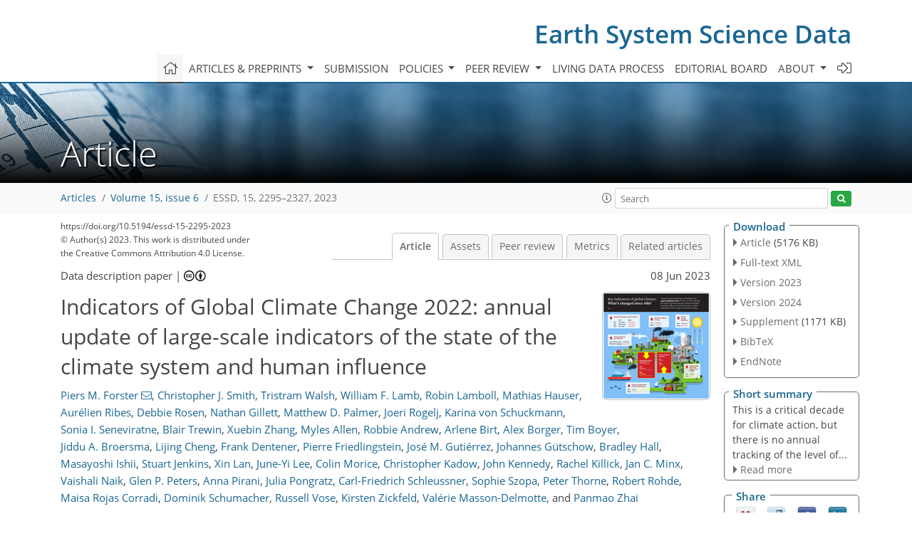

--- FILE ---
content_type: text/html
request_url: https://essd.copernicus.org/articles/15/2295/2023/essd-15-2295-2023.html
body_size: 110506
content:
<!DOCTYPE html PUBLIC "-//W3C//DTD XHTML 1.0 Transitional//EN" "http://www.w3.org/TR/xhtml1/DTD/xhtml1-transitional.dtd">
<!--[if lt IE 7]>      <html xmlns="https://www.w3.org/1999/xhtml" xml:lang="en" lang="en" class="no-js lt-ie9 lt-ie8 lt-ie7 co-ui"> <![endif]-->
											<!--[if IE 7]>         <html  xmlns="https://www.w3.org/1999/xhtml" xml:lang="en" lang="en" class="no-js lt-ie9 lt-ie8 co-ui"> <![endif]-->
											<!--[if IE 8]>         <html xmlns="https://www.w3.org/1999/xhtml" xml:lang="en" lang="en" class="no-js lt-ie9 co-ui"> <![endif]-->
											<!--[if gt IE 8]><!--> <html xmlns="https://www.w3.org/1999/xhtml" xml:lang="en" lang="en" class="no-js co-ui"> <!--<![endif]--> 
											<!-- remove class no-js if js is available --><head>
                                                <!-- BEGIN_HEAD -->
                                                <meta http-equiv="Content-Type" content="text/html; charset=utf-8" />
                                                <meta charset="utf-8" />
                                                <meta name="viewport" content="width=device-width, initial-scale=1" />
                                                
                                                <meta name="theme-color" content="#000000" />
                                                <meta name="application-name" content="1" />
                                                <meta name="msapplication-TileColor" content="#FFFFFF" />
                                            <link rel="preconnect" crossorigin="" href="https://contentmanager.copernicus.org/" /><link rel="icon" size="16x16" href="https://www.earth-system-science-data.net/favicon_copernicus_16x16_.ico" type="image/x-icon" /><link rel="icon" size="24x24" href="https://www.earth-system-science-data.net/favicon_copernicus_24x24_.ico" type="image/x-icon" /><link rel="icon" size="32x32" href="https://www.earth-system-science-data.net/favicon_copernicus_32x32_.ico" type="image/x-icon" /><link rel="icon" size="48x48" href="https://www.earth-system-science-data.net/favicon_copernicus_48x48_.ico" type="image/x-icon" /><link rel="icon" size="64x64" href="https://www.earth-system-science-data.net/favicon_copernicus_64x64_.ico" type="image/x-icon" /><link rel="icon" size="228x228" href="https://www.earth-system-science-data.net/favicon_copernicus_228x228_.png" type="image/png-icon" /><link rel="icon" size="195x195" href="https://www.earth-system-science-data.net/favicon_copernicus_195x195_.png" type="image/png-icon" /><link rel="icon" size="196x196" href="https://www.earth-system-science-data.net/favicon_copernicus_196x196_.png" type="image/png-icon" /><link rel="icon" size="128x128" href="https://www.earth-system-science-data.net/favicon_copernicus_128x128_.png" type="image/png-icon" /><link rel="icon" size="96x96" href="https://www.earth-system-science-data.net/favicon_copernicus_96x96_.png" type="image/png-icon" /><link rel="apple-touch-icon-precomposed" size="180x180" href="https://www.earth-system-science-data.net/favicon_copernicus_180x180_.png" type="image/png-icon" /><link rel="apple-touch-icon-precomposed" size="120x120" href="https://www.earth-system-science-data.net/favicon_copernicus_120x120_.png" type="image/png-icon" /><link rel="apple-touch-icon-precomposed" size="152x152" href="https://www.earth-system-science-data.net/favicon_copernicus_152x152_.png" type="image/png-icon" /><link rel="apple-touch-icon-precomposed" size="76x76" href="https://www.earth-system-science-data.net/favicon_copernicus_76x76_.png" type="image/png-icon" /><link rel="apple-touch-icon-precomposed" size="57x57" href="https://www.earth-system-science-data.net/favicon_copernicus_57x57_.ico" type="image/png-icon" /><link rel="apple-touch-icon-precomposed" size="144x144" href="https://www.earth-system-science-data.net/favicon_copernicus_144x144_.png" type="image/png-icon" /><script type="text/javascript" src="https://cdn.copernicus.org/libraries/mustache/2.3.0/mustache.min.js"></script><script type="text/javascript" src="https://cdn.copernicus.org/libraries/jquery/1.11.1/jquery.min.js"></script><script type="text/javascript" src="https://cdn.copernicus.org/js/copernicus.min.js"></script><script type="text/javascript" src="https://cdn.copernicus.org/apps/htmlgenerator/js/htmlgenerator-v2.js"></script><script type="text/javascript" src="https://cdn.copernicus.org/libraries/photoswipe/4.1/photoswipe.min.js"></script><script type="text/javascript" src="https://cdn.copernicus.org/libraries/photoswipe/4.1/photoswipe-ui-default.min.js"></script><link rel="stylesheet" type="text/css" media="all" href="https://cdn.copernicus.org/libraries/dszparallexer/dzsparallaxer.css" /><script type="text/javascript" src="https://cdn.copernicus.org/libraries/dszparallexer/dzsparallaxer.js"></script><link rel="stylesheet" type="text/css" media="all" id="hasBootstrap" href="https://cdn.copernicus.org/libraries/bootstrap/current/css/bootstrap.min.css" /><link rel="stylesheet" type="text/css" media="all" href="https://cdn.copernicus.org/libraries/bootstrap/current/css/bootstrap-media.min.css" /><link rel="stylesheet" type="text/css" media="all" href="https://cdn.copernicus.org/libraries/bootstrap/current/css/bootstrap-grid.min.css" /><link rel="stylesheet" type="text/css" media="all" href="https://cdn.copernicus.org/libraries/bootstrap/current/css/bootstrap-reboot.min.css" /><script type="text/javascript" src="https://cdn.copernicus.org/libraries/bootstrap/current/js/popper.js"></script><script type="text/javascript" src="https://cdn.copernicus.org/libraries/bootstrap/current/js/bootstrap.min.js"></script><link rel="preconnect" crossorigin="" href="https://cdn.copernicus.org/" /><link rel="stylesheet" type="text/css" media="all" href="https://cdn.copernicus.org/libraries/unsemantic/unsemantic.min.css" /><link rel="stylesheet" type="text/css" media="all" href="https://cdn.copernicus.org/libraries/photoswipe/4.1/photoswipe.css" /><link rel="stylesheet" type="text/css" media="all" href="https://cdn.copernicus.org/libraries/photoswipe/4.1/dark-icon-skin/dark-icon-skin.css" /><link rel="stylesheet" type="text/css" media="all" href="https://cdn.copernicus.org/css/copernicus-min.css" /><link rel="stylesheet" type="text/css" media="all" href="https://cdn.copernicus.org/css/fontawesome.css" /><link rel="stylesheet" type="text/css" media="all" href="https://cdn.copernicus.org/fonts/FontAwesome/5.11.2_and_4.7.0/css/all.font.css" /><link rel="stylesheet" type="text/css" media="projection, handheld, screen, tty, tv, print" href="https://www.earth-system-science-data.net/co_cms_font_open_sans_v_15.css" /><link rel="stylesheet" type="text/css" media="projection, handheld, screen, tty, tv, print" href="https://www.earth-system-science-data.net/template_one_column_base_2023_202301261343_1676458272.css" /><link rel="stylesheet" type="text/css" media="projection, handheld, screen, tty, tv, print" href="https://www.earth-system-science-data.net/template_ESSD_2023_specific_1676450580.css" /><link rel="stylesheet" type="text/css" media="print" href="https://www.earth-system-science-data.net/template_one_column_base_print_2023_1674737524.css" /><script src="https://www.earth-system-science-data.net/co_common.js" type="text/javascript">
</script><script src="https://www.earth-system-science-data.net/co_auth_check.js" type="text/javascript">
</script><script src="https://www.earth-system-science-data.net/onload_javascript_actions.js" type="text/javascript">
</script><script src="https://www.earth-system-science-data.net/template-one-column_2023_1674737530.js" type="text/javascript">
</script><!-- END_HEAD --><meta name="global_projectID" content="386" /><meta name="global_pageID" content="1518" /><meta name="global_pageIdentifier" content="home" /><meta name="global_moBaseURL" content="https://meetingorganizer.copernicus.org/" /><meta name="global_projectShortcut" content="ESSD" /><meta name="global_projectDomain" content="https://www.earth-system-science-data.net/" />        
        <title>ESSD - Indicators of Global Climate Change 2022: annual update of large-scale indicators of the state of the climate system and human influence</title>
<meta name="data-non-mobile-optimized-message" content="" /><script id="networker">
    window.isSafari = /^((?!chrome|android).)*safari/i.test(navigator.userAgent);

    /**
     *
     */
    function createToastsFunctionality() {
        const toastsWrapper = $('<div>')
                .attr('aria-live', 'polite')
                .attr('aria-atomic', 'true')
                .addClass('toasts-notifications-wrapper');
        $('body').append(toastsWrapper);
    }

    function isOS() {
        return [
                    'iPad Simulator',
                    'iPhone Simulator',
                    'iPod Simulator',
                    'iPad',
                    'iPhone',
                    'iPod'
                ].includes(navigator.platform)
                || (navigator.userAgent.includes("Mac") && "ontouchend" in document)
    }

    /**
     *
     * @param notificationContent
     */
    function addToast(notificationContent) {
        const toast = $('<div>').addClass('toast').attr('role', 'alert').attr('aria-live', 'assertive')
                .attr('aria-atomic', 'true').attr('data-autohide', 'false');
        const toastHeader = $('<div>').addClass('toast-header');
        const toastHeaderTitle = $('<strong>').addClass('mr-auto').html(notificationContent.title);
        const toastHeaderCloseButton = $('<button>').addClass('ml-2').addClass('mb-1').addClass('close').attr('type', 'button')
                .attr('data-dismiss', 'toast');
        const toastHeaderCloseIcon = $('<span>').attr('aria-hidden', 'true').html('&times;');

        let url = '';
        if (notificationContent.hasOwnProperty('url')) {
            url = notificationContent.url;
        } else {
            url = 'https://networker.copernicus.org/my-network';
        }
        const toastBody = $('<div>').addClass('toast-body').html('<a target="_blank" href="' + url + '">' + notificationContent.text + '</a>');
        $(toastHeaderCloseButton).append(toastHeaderCloseIcon);
        $(toastHeader).append(toastHeaderTitle);
        $(toastHeader).append(toastHeaderCloseButton);
        $(toast).append(toastHeader);
        $(toast).append(toastBody);

        $('.toasts-notifications-wrapper').append(toast);

        $('.toast').toast('show');
    }

    function coNetworker_sendUsersLocation(location, userHash, publicLabel, projectID, application) {

        if (templateHasBootstrap()) {
            createToastsFunctionality();
        }

        userHash = userHash || 'null';
        location = location || 'c_content_manager::getProjectTemplateMobileOpt';
        publicLabel = publicLabel || '';

        if (publicLabel === ''){
            publicLabel = location;
        }

        if (userHash !== null && userHash.length > 5) {
            try {
                if(typeof window.ws === 'undefined' || window.ws === null || !window.ws) {
                    window.ws = new WebSocket('wss://websockets.copernicus.org:8080');
                } else {
                    window.ws.close(1000);
                    window.ws = new WebSocket('wss://websockets.copernicus.org:8080');
                }
                const data = {
                    'type': 'status',
                    'action': 'start',
                    'data': {
                        'userIdentifier': userHash,
                        'projectID': projectID,
                        'coApp': application,
                        'location': location,
                        'publicLabel': publicLabel
                    }
                };
                if (window.ws === 1) {
                    window.ws.send(JSON.stringify(data));
                } else {
                    window.ws.onopen = function (msg) {
                        window.ws.send(JSON.stringify(data));
                        dispatchEvent(new CustomEvent('loadCommonNetworker'));
                    };

                    window.ws.onmessage = function (event) {
                        try {
                            const data = JSON.parse(event.data);

                            switch (data.type) {
                                case 'notification':
                                    const pushNotificationData = data.data;
                                    if (pushNotificationData.hasOwnProperty('user') && pushNotificationData.user.length > 5 && pushNotificationData.user === userHash) {
                                        window.showPushNotification(pushNotificationData);
                                    }
                                    break;
                            }
                        } catch (e) {
                            console.log(e);
                        }
                    }
                }
            } catch (e) {
                console.error(e);
            }

        }
    }

    window.showPushNotification = function (notificationContent) {
        showMessage(notificationContent);

        function showMessage(notificationContent){
            if (templateHasBootstrap()) {
                showBootstrapModal(notificationContent);
            }
        }

        function showBootstrapModal(notificationContent) {
            const randomId = getRandomInt(100,999);
            let modal = $('<div>').addClass('modal').attr('id', 'modal-notification' + randomId);
            let modalDialog = $('<div>').addClass('modal-dialog');
            let modalContent = $('<div>').addClass('modal-content');
            let modalBody = $('<div>').addClass('modal-body');
            let message = $('<div>').addClass('modal-push-message').html('<h3 class="mb-3">' + notificationContent.title + '</h3><p>' + notificationContent.text + '</p>');
            let buttonsWrapper = $('<div>').addClass('row');
            let buttonsWrapperCol = $('<div>').addClass('col-12').addClass('text-right');
            let buttonCancel = $('<button>').addClass('btn').addClass('btn-danger').addClass('mr-2').html('Cancel')
            let buttonSuccess = $('<button>').addClass('btn').addClass('btn-success').html('OK')

            $(buttonsWrapper).append(buttonsWrapperCol);
            $(buttonsWrapperCol).append(buttonCancel);
            $(buttonsWrapperCol).append(buttonSuccess);
            $(modalBody).append(message).append(buttonsWrapper);
            $(modalContent).append(modalBody);
            $(modalDialog).append(modalContent);
            $(modal).append(modalDialog);

            $(buttonCancel).on('click', (event) => {
                event.preventDefault();
                event.stopPropagation();
                event.stopImmediatePropagation();
                $(modal).modal('hide');
            });

            $(buttonSuccess).on('click', (event) => {
                event.preventDefault();
                event.stopPropagation();
                event.stopImmediatePropagation();
                $(modal).modal('hide');
                handleOnclickNotification(notificationContent);
            });
            $(modal).modal('show');

            setTimeout(() => {
                dispatchEvent(new CustomEvent('modalLoaded', {'detail': 'modal-notification' + randomId}));
            }, 1000);
        }

        window.addEventListener('modalLoaded', function (event) {
            setTimeout(() => {
                $('#' + event.detail).modal('hide');
            }, 9000);
        });

        function handleOnclickNotification(notificationContent) {
            if (notificationContent.hasOwnProperty('withConnect') && notificationContent.withConnect.length > 0) {
                acceptContactRequest(notificationContent);
            }

            if (notificationContent.hasOwnProperty('url')) {
                if (window.isSafari && isOS()) {
                    window.location.href = notificationContent.url;
                } else {
                    window.open(notificationContent.url, '_blank').focus();
                }
            } else {
                if (window.isSafari && isOS()) {
                    window.open('https://networker.copernicus.org/my-network', '_blank');
                } else {
                    window.open('https://networker.copernicus.org/my-network', '_blank').focus();
                }
            }
        }

        /**
         *
         * @param notificationContent
         */
        function acceptContactRequest(notificationContent) {
            const formData = new FormData();
            formData.append('r', notificationContent.userFrom);
            formData.append('a', 'a');

            $.ajax({
                url: 'https://networker.copernicus.org/handle-request-job',
                type: 'POST',
                data: formData,
                processData: false,
                contentType: false,
                xhrFields: {
                    withCredentials: true
                },
                beforeSend: function () {
                    $('.splash').fadeIn();
                    $('.lightbox').fadeIn();
                }
            })
                    .done(function (dataResponse) {
                        const data = JSON.parse(dataResponse);
                        let text = 'Please consider joining the text chat now.';
                        window.sendPushNotification({
                            title: window.userDataCommonNetworker.name + ' aims to chat with you.',
                            text: text,
                            user: data.message.userIdentifier,
                            url: notificationContent.url
                        });
                        $('.splash').fadeOut();
                        $('.lightbox').fadeOut();
                    })
                    .fail(function (error) {
                        $('.splash').fadeOut();
                        $('.lightbox').fadeOut();
                    });
        }
    }


    function templateHasBootstrap() {
        const bootstrap = document.getElementById('hasBootstrap');
        return bootstrap !== null && typeof bootstrap !== 'undefined';
    }

        coNetworker_sendUsersLocation();
    dispatchEvent(new CustomEvent('loadCommonNetworker'));

    function getRandomInt(min, max) {
        min = Math.ceil(min);
        max = Math.floor(max);
        return Math.floor(Math.random() * (max - min + 1)) + min;
    }
</script>

		        <link rel="stylesheet" type="text/css" href="https://cdn.copernicus.org/libraries/photoswipe/4.1/dark-icon-skin/dark-icon-skin.css">
            <base href="/">
        
        <link rel="stylesheet" type="text/css" href="https://cdn.copernicus.org/libraries/unsemantic/unsemantic.min.css">
        <link rel="stylesheet" type="text/css" href="https://cdn.copernicus.org/libraries/jquery/1.11.1/ui/jquery-ui.min.css">
        <link rel="stylesheet" type="text/css" href="https://cdn.copernicus.org/libraries/jquery/1.11.1/ui/jquery-ui-slider-pips.css">
        <link rel="stylesheet" type="text/css" href="https://cdn.copernicus.org/libraries/photoswipe/4.1/photoswipe.css">
        <link rel="stylesheet" type="text/css" href="https://cdn.copernicus.org/apps/htmlgenerator/css/htmlgenerator.css?v=1">
<meta name="citation_fulltext_world_readable" content="">
<meta name="citation_publisher" content="Copernicus GmbH"/>
<meta name="citation_title" content="Indicators of Global Climate Change 2022: annual update of large-scale indicators of the state of the climate system and human influence"/>
<meta name="citation_abstract" content="&lt;p&gt;&lt;strong class=&quot;journal-contentHeaderColor&quot;&gt;Abstract.&lt;/strong&gt; Intergovernmental Panel on Climate Change (IPCC) assessments are
the trusted source of scientific evidence for climate negotiations taking
place under the United Nations Framework Convention on Climate Change
(UNFCCC), including the first global stocktake under the Paris Agreement
that will conclude at COP28 in December 2023. Evidence-based decision-making
needs to be informed by up-to-date and timely information on key indicators
of the state of the climate system and of the human influence on the global
climate system. However, successive IPCC reports are published at intervals
of 5–10 years, creating potential for an information gap between report
cycles.&lt;/p&gt; &lt;p&gt;We follow methods as close as possible to those used in the IPCC Sixth
Assessment Report (AR6) Working Group One (WGI) report. We compile
monitoring datasets to produce estimates for key climate indicators related
to forcing of the climate system: emissions of greenhouse gases and
short-lived climate forcers, greenhouse gas concentrations, radiative
forcing, surface temperature changes, the Earth's energy imbalance, warming
attributed to human activities, the remaining carbon budget, and estimates of
global temperature extremes. The purpose of this effort, grounded in an open
data, open science approach, is to make annually updated reliable global
climate indicators available in the public domain (&lt;a href=&quot;https://doi.org/10.5281/zenodo.8000192&quot;&gt;https://doi.org/10.5281/zenodo.8000192&lt;/a&gt;, Smith et al., 2023a). As they are
traceable to IPCC report methods, they can be trusted by all parties
involved in UNFCCC negotiations and help convey wider understanding of the
latest knowledge of the climate system and its direction of travel.&lt;/p&gt; &lt;p&gt;The indicators show that human-induced warming reached 1.14 [0.9 to 1.4] &lt;span class=&quot;inline-formula&quot;&gt;&lt;sup&gt;∘&lt;/sup&gt;&lt;/span&gt;C averaged over the 2013–2022 decade and 1.26 [1.0 to 1.6] &lt;span class=&quot;inline-formula&quot;&gt;&lt;sup&gt;∘&lt;/sup&gt;&lt;/span&gt;C in 2022. Over the 2013–2022 period, human-induced warming has
been increasing at an unprecedented rate of over 0.2 &lt;span class=&quot;inline-formula&quot;&gt;&lt;sup&gt;∘&lt;/sup&gt;&lt;/span&gt;C per
decade. This high rate of warming is caused by a combination of greenhouse
gas emissions being at an all-time high of 54 &lt;span class=&quot;inline-formula&quot;&gt;±&lt;/span&gt; 5.3 GtCO&lt;span class=&quot;inline-formula&quot;&gt;&lt;sub&gt;2&lt;/sub&gt;&lt;/span&gt;e over
the last decade, as well as reductions in the strength of aerosol cooling.
Despite this, there is evidence that increases in greenhouse gas emissions
have slowed, and depending on societal choices, a continued series of these
annual updates over the critical 2020s decade could track a change of
direction for human influence on climate.&lt;/p&gt;"/>
    <meta name="citation_publication_date" content="2023/06/08"/>
    <meta name="citation_online_date" content="2023/06/08"/>
<meta name="citation_journal_title" content="Earth System Science Data"/>
    <meta name="citation_volume" content="15"/>
    <meta name="citation_issue" content="6"/>
    <meta name="citation_issn" content="1866-3508"/>
<meta name="citation_doi" content="https://doi.org/10.5194/essd-15-2295-2023"/>
<meta name="citation_firstpage" content="2295"/>
<meta name="citation_lastpage" content="2327"/>
    <meta name="citation_author" content="Forster, Piers M."/>
        <meta name="citation_author_institution" content="Priestley Centre, University of Leeds, Leeds, LS2 9JT, UK"/>
        <meta name="citation_author_orcid" content="0000-0002-6078-0171">
        <meta name="citation_author_email" content="p.m.forster@leeds.ac.uk">
    <meta name="citation_author" content="Smith, Christopher J."/>
        <meta name="citation_author_institution" content="Priestley Centre, University of Leeds, Leeds, LS2 9JT, UK"/>
        <meta name="citation_author_institution" content="International Institute for Applied Systems Analysis (IIASA), Vienna, Austria"/>
        <meta name="citation_author_orcid" content="0000-0003-0599-4633">
    <meta name="citation_author" content="Walsh, Tristram"/>
        <meta name="citation_author_institution" content="Environmental Change Institute, University of Oxford, Oxford, UK"/>
        <meta name="citation_author_orcid" content="0000-0002-5227-9432">
    <meta name="citation_author" content="Lamb, William F."/>
        <meta name="citation_author_institution" content="Mercator Research Institute on Global Commons and Climate Change
(MCC), Berlin, Germany"/>
        <meta name="citation_author_institution" content="Priestley Centre, University of Leeds, Leeds, LS2 9JT, UK"/>
        <meta name="citation_author_orcid" content="0000-0003-3273-7878">
    <meta name="citation_author" content="Lamboll, Robin"/>
        <meta name="citation_author_institution" content="Centre for Environmental Policy, Imperial College London, London, UK"/>
    <meta name="citation_author" content="Hauser, Mathias"/>
        <meta name="citation_author_institution" content="Institute for Atmospheric and Climate Science, Department of
Environmental Systems Science, ETH Zurich, Zurich, Switzerland"/>
        <meta name="citation_author_orcid" content="0000-0002-0057-4878">
    <meta name="citation_author" content="Ribes, Aurélien"/>
        <meta name="citation_author_institution" content="Université de Toulouse, Météo France, CNRS, Toulouse, France"/>
        <meta name="citation_author_orcid" content="0000-0001-5102-7885">
    <meta name="citation_author" content="Rosen, Debbie"/>
        <meta name="citation_author_institution" content="Priestley Centre, University of Leeds, Leeds, LS2 9JT, UK"/>
    <meta name="citation_author" content="Gillett, Nathan"/>
        <meta name="citation_author_institution" content="Environment and Climate Change Canada, Victoria, Canada"/>
        <meta name="citation_author_orcid" content="0000-0002-2957-0002">
    <meta name="citation_author" content="Palmer, Matthew D."/>
        <meta name="citation_author_institution" content="Met Office Hadley Centre, Exeter, UK"/>
        <meta name="citation_author_institution" content="School of Earth Sciences, University of Bristol, Bristol, UK"/>
    <meta name="citation_author" content="Rogelj, Joeri"/>
        <meta name="citation_author_institution" content="Centre for Environmental Policy, Imperial College London, London, UK"/>
        <meta name="citation_author_orcid" content="0000-0003-2056-9061">
    <meta name="citation_author" content="von Schuckmann, Karina"/>
        <meta name="citation_author_institution" content="Mercator Ocean International, Toulouse, France"/>
        <meta name="citation_author_orcid" content="0000-0002-9922-8528">
    <meta name="citation_author" content="Seneviratne, Sonia I."/>
        <meta name="citation_author_institution" content="Institute for Atmospheric and Climate Science, Department of
Environmental Systems Science, ETH Zurich, Zurich, Switzerland"/>
        <meta name="citation_author_orcid" content="0000-0001-9528-2917">
    <meta name="citation_author" content="Trewin, Blair"/>
        <meta name="citation_author_institution" content="Bureau of Meteorology, Melbourne, Australia"/>
    <meta name="citation_author" content="Zhang, Xuebin"/>
        <meta name="citation_author_institution" content="Environment and Climate Change Canada, Victoria, Canada"/>
    <meta name="citation_author" content="Allen, Myles"/>
        <meta name="citation_author_institution" content="Environmental Change Institute, University of Oxford, Oxford, UK"/>
    <meta name="citation_author" content="Andrew, Robbie"/>
        <meta name="citation_author_institution" content="CICERO Center for International Climate Research, Oslo, Norway"/>
        <meta name="citation_author_orcid" content="0000-0001-8590-6431">
    <meta name="citation_author" content="Birt, Arlene"/>
        <meta name="citation_author_institution" content="Background Stories, Minneapolis College of Art and Design,
Minneapolis, MN, USA"/>
    <meta name="citation_author" content="Borger, Alex"/>
        <meta name="citation_author_institution" content="Climate Change Tracker, Data for Action Foundation, Amsterdam,
Netherlands"/>
    <meta name="citation_author" content="Boyer, Tim"/>
        <meta name="citation_author_institution" content="NOAA's National Centers for Environmental Information (NCEI), Silver
Spring, MD, USA"/>
    <meta name="citation_author" content="Broersma, Jiddu A."/>
        <meta name="citation_author_institution" content="Climate Change Tracker, Data for Action Foundation, Amsterdam,
Netherlands"/>
    <meta name="citation_author" content="Cheng, Lijing"/>
        <meta name="citation_author_institution" content="Institute of Atmospheric Physics, Chinese Academy of Sciences,
Beijing, China"/>
        <meta name="citation_author_orcid" content="0000-0002-9854-0392">
    <meta name="citation_author" content="Dentener, Frank"/>
        <meta name="citation_author_institution" content="European Commission, &amp; Joint Research Centre, Institute for
Environment and Sustainability, Ispra, Italy"/>
        <meta name="citation_author_orcid" content="0000-0001-7556-3076">
    <meta name="citation_author" content="Friedlingstein, Pierre"/>
        <meta name="citation_author_institution" content="Faculty of Environment, Science and Economy, University of Exeter, Exeter, UK"/>
        <meta name="citation_author_institution" content="Laboratoire de Meìteìorologie Dynamique/Institut Pierre-Simon
Laplace, CNRS, Ecole Normale Supeìrieure/Universiteì PSL, Paris, France"/>
        <meta name="citation_author_orcid" content="0000-0003-3309-4739">
    <meta name="citation_author" content="Gutiérrez, José M."/>
        <meta name="citation_author_institution" content="Instituto de Física de Cantabria, CSIC-University of Cantabria, Santander,
Spain"/>
    <meta name="citation_author" content="Gütschow, Johannes"/>
        <meta name="citation_author_institution" content="Climate Resource, Melbourne/Potsdam, Australia/Germany"/>
        <meta name="citation_author_orcid" content="0000-0001-9944-3685">
    <meta name="citation_author" content="Hall, Bradley"/>
        <meta name="citation_author_institution" content="NOAA Global Monitoring Laboratory, Boulder, CO, USA"/>
    <meta name="citation_author" content="Ishii, Masayoshi"/>
        <meta name="citation_author_institution" content="Meteorological Research Institute, Tsukuba, Japan"/>
    <meta name="citation_author" content="Jenkins, Stuart"/>
        <meta name="citation_author_institution" content="Environmental Change Institute, University of Oxford, Oxford, UK"/>
        <meta name="citation_author_orcid" content="0000-0003-2284-0302">
    <meta name="citation_author" content="Lan, Xin"/>
        <meta name="citation_author_institution" content="Climate Resource, Melbourne/Potsdam, Australia/Germany"/>
        <meta name="citation_author_institution" content="CIRES, University of Colorado Boulder, Boulder, CO, USA"/>
        <meta name="citation_author_orcid" content="0000-0001-6327-6950">
    <meta name="citation_author" content="Lee, June-Yi"/>
        <meta name="citation_author_institution" content="Research Center for Climate Sciences, Busan National University and
Center for Climate Physics, Institute for Basic Science, Busan, Republic of
Korea"/>
        <meta name="citation_author_orcid" content="0000-0002-3986-9753">
    <meta name="citation_author" content="Morice, Colin"/>
        <meta name="citation_author_institution" content="Met Office Hadley Centre, Exeter, UK"/>
        <meta name="citation_author_orcid" content="0000-0002-5656-1021">
    <meta name="citation_author" content="Kadow, Christopher"/>
        <meta name="citation_author_institution" content="German Climate Computing Center (DKRZ), Hamburg, Germany"/>
        <meta name="citation_author_orcid" content="0000-0001-6537-3690">
    <meta name="citation_author" content="Kennedy, John"/>
        <meta name="citation_author_institution" content="independent researcher: Verdun, France"/>
    <meta name="citation_author" content="Killick, Rachel"/>
        <meta name="citation_author_institution" content="Met Office Hadley Centre, Exeter, UK"/>
        <meta name="citation_author_orcid" content="0000-0001-5335-4097">
    <meta name="citation_author" content="Minx, Jan C."/>
        <meta name="citation_author_institution" content="Mercator Research Institute on Global Commons and Climate Change
(MCC), Berlin, Germany"/>
        <meta name="citation_author_institution" content="Priestley Centre, University of Leeds, Leeds, LS2 9JT, UK"/>
        <meta name="citation_author_orcid" content="0000-0002-2862-0178">
    <meta name="citation_author" content="Naik, Vaishali"/>
        <meta name="citation_author_institution" content="NOAA GFDL, Princeton, New Jersey, USA"/>
    <meta name="citation_author" content="Peters, Glen P."/>
        <meta name="citation_author_institution" content="CICERO Center for International Climate Research, Oslo, Norway"/>
        <meta name="citation_author_orcid" content="0000-0001-7889-8568">
    <meta name="citation_author" content="Pirani, Anna"/>
        <meta name="citation_author_institution" content="IPCC WGI Technical Support Unit, Université Paris-Saclay, Paris, France"/>
        <meta name="citation_author_institution" content="Euro-Mediterranean Centre for Climate Change (CMCC), Venice, Italy"/>
        <meta name="citation_author_institution" content="Risk Assessment and Adaptation Strategies group, Università Cà Foscari, Venice, Italy"/>
        <meta name="citation_author_orcid" content="0000-0001-7287-8347">
    <meta name="citation_author" content="Pongratz, Julia"/>
        <meta name="citation_author_institution" content="Department of Geography, University of Munich, Munich, Germany"/>
        <meta name="citation_author_institution" content="Max Planck Institute for Meteorology, Hamburg, Germany"/>
        <meta name="citation_author_orcid" content="0000-0003-0372-3960">
    <meta name="citation_author" content="Schleussner, Carl-Friedrich"/>
        <meta name="citation_author_institution" content="Climate Analytics, Berlin, Germany"/>
        <meta name="citation_author_institution" content="Geography Department, Humboldt-Universität zu Berlin, Berlin, Germany"/>
        <meta name="citation_author_institution" content="IRI THESys, Humboldt-Universität zu Berlin, Berlin, Germany"/>
        <meta name="citation_author_orcid" content="0000-0001-8471-848X">
    <meta name="citation_author" content="Szopa, Sophie"/>
        <meta name="citation_author_institution" content="Université Paris-Saclay, CNRS, CEA, UVSQ, Laboratoire des
sciences du climat et de l'environnement, 91191, Gif-sur-Yvette, France"/>
        <meta name="citation_author_orcid" content="0000-0002-8641-1737">
    <meta name="citation_author" content="Thorne, Peter"/>
        <meta name="citation_author_institution" content="ICARUS Climate Research Centre, Maynooth University, Maynooth,
Ireland"/>
        <meta name="citation_author_orcid" content="0000-0003-0485-9798">
    <meta name="citation_author" content="Rohde, Robert"/>
        <meta name="citation_author_institution" content="Berkeley Earth, Berkeley, CA, USA"/>
        <meta name="citation_author_orcid" content="0000-0002-0408-3005">
    <meta name="citation_author" content="Rojas Corradi, Maisa"/>
        <meta name="citation_author_institution" content="Department of Geophysics, University of Chile, Santiago, Chile"/>
    <meta name="citation_author" content="Schumacher, Dominik"/>
        <meta name="citation_author_institution" content="Institute for Atmospheric and Climate Science, Department of
Environmental Systems Science, ETH Zurich, Zurich, Switzerland"/>
        <meta name="citation_author_orcid" content="0000-0003-2699-2880">
    <meta name="citation_author" content="Vose, Russell"/>
        <meta name="citation_author_institution" content="NOAA's National Centers for Environmental Information (NCEI),
Asheville, NC, USA"/>
    <meta name="citation_author" content="Zickfeld, Kirsten"/>
        <meta name="citation_author_institution" content="Department of Geography, Simon Fraser University, Vancouver, Canada"/>
        <meta name="citation_author_orcid" content="0000-0001-8866-6541">
    <meta name="citation_author" content="Masson-Delmotte, Valérie"/>
        <meta name="citation_author_institution" content="Université Paris-Saclay, CNRS, CEA, UVSQ, Laboratoire des
sciences du climat et de l'environnement, 91191, Gif-sur-Yvette, France"/>
        <meta name="citation_author_orcid" content="0000-0001-8296-381X">
    <meta name="citation_author" content="Zhai, Panmao"/>
        <meta name="citation_author_institution" content="Chinese Academy of Meteorological Sciences, Beijing, China"/>

    <meta name="citation_reference" content="Adusumilli, S., Straneo, F., Hendricks, S., Korosov, A., Lavergne, T.,
Lawrence, I., Marzeion, B., Otosaka, I., Schweiger, A., Shepherd, A.,
Slater, D., Slater, T., Timmermanns, M.-L., and Zemp, M.: GCOS EHI 1960–2020
Cryosphere Heat Content, World Data Center for Climate (WDCC) at DKRZ [data set],
https://doi.org/10.26050/WDCC/GCOS_EHI_1960-2020_CRHC, 2022. ">
    <meta name="citation_reference" content="Allen, M. R., Dube, O. P., Solecki, W., Aragón-Durand, F., Cramer, W.,
Humphreys, S., Kainuma, M., Kala, J., Mahowald, N., Mulugetta, Y., Perez, R.,
Wairiu, M., and Zickfeld, K.: Framing and Context, in: Global Warming of
1.5 ∘C. An IPCC Special Report on the impacts of global warming of
1.5 ∘C above pre-industrial levels and related global greenhouse
gas emission pathways, in the context of strengthening the global response
to the threat of climate change, sustainable development, and efforts to
eradicate poverty, edited by: Masson-Delmotte, V., Zhai, P., Pörtner, H.-O.,
Roberts, D., Skea, J., Shukla, P. R., Pirani, A., Moufouma-Okia, W., Péan, C.,
Pidcock, R., Connors, S., Matthews, J. B. R., Chen, Y., Zhou, X., Gomis, M. I.,
Lonnoy, E., Maycock, T., Tignor, M., and Waterfield, T., Cambridge
University Press, Cambridge, UK and New York, NY, USA, 49–92, https://doi.org/10.1017/9781009157940.003, 2018. ">
    <meta name="citation_reference" content="Allison, L. C., Palmer, M. D., Allan, R. P., Hermanson, L., Liu, C., and
Smith, D. M.: Observations of planetary heating since the 1980s from
multiple independent datasets, Environ. Res. Commun., 2, 101001,
https://doi.org/10.1088/2515-7620/abbb39, 2020. ">
    <meta name="citation_reference" content="Basu, S., Lan, X., Dlugokencky, E., Michel, S., Schwietzke, S., Miller, J. B., Bruhwiler, L., Oh, Y., Tans, P. P., Apadula, F., Gatti, L. V., Jordan, A., Necki, J., Sasakawa, M., Morimoto, S., Di Iorio, T., Lee, H., Arduini, J., and Manca, G.: Estimating emissions of methane consistent with atmospheric measurements of methane and δ13C of methane, Atmos. Chem. Phys., 22, 15351–15377, https://doi.org/10.5194/acp-22-15351-2022, 2022. ">
    <meta name="citation_reference" content="Bellouin, N., Davies, W., Shine, K. P., Quaas, J., Mülmenstädt, J., Forster, P. M., Smith, C., Lee, L., Regayre, L., Brasseur, G., Sudarchikova, N., Bouarar, I., Boucher, O., and Myhre, G.: Radiative forcing of climate change from the Copernicus reanalysis of atmospheric composition, Earth Syst. Sci. Data, 12, 1649–1677, https://doi.org/10.5194/essd-12-1649-2020, 2020. ">
    <meta name="citation_reference" content="Beusch, L., Gudmundsson, L., and Seneviratne, S. I.: Crossbreeding CMIP6
Earth System Models With an Emulator for Regionally Optimized Land
Temperature Projections, Geophys. Res. Lett., 47, e2019GL086812,
https://doi.org/10.1029/2019GL086812, 2020. ">
    <meta name="citation_reference" content="Bond, T. C., Doherty, S. J., Fahey, D. W., Forster, P. M., Berntsen, T.,
DeAngelo, B. J., Flanner, M. G., Ghan, S., Kärcher, B., Koch, D., Kinne,
S., Kondo, Y., Quinn, P. K., Sarofim, M. C., Schultz, M. G., Schulz, M.,
Venkataraman, C., Zhang, H., Zhang, S., Bellouin, N., Guttikunda, S. K.,
Hopke, P. K., Jacobson, M. Z., Kaiser, J. W., Klimont, Z., Lohmann, U.,
Schwarz, J. P., Shindell, D., Storelvmo, T., Warren, S. G., and Zender, C.
S.: Bounding the role of black carbon in the climate system: A scientific
assessment, J. Geophys. Res.-Atmos., 118, 5380–5552, https://doi.org/10.1002/jgrd.50171, 2013. ">
    <meta name="citation_reference" content="Byers, E., Krey, V., Kriegler, E., Riahi, K., Schaeffer, R., Kikstra, J.,
Lamboll, R., Nicholls, Z., Sandstad, M., Smith, C., van der Wijst, K.,
Lecocq, F., Portugal-Pereira, J., Saheb, Y., Stromann, A., Winkler, H.,
Auer, C., Brutschin, E., Lepault, C., Müller-Casseres, E., Gidden, M.,
Huppmann, D., Kolp, P., Marangoni, G., Werning, M., Calvin, K., Guivarch,
C., Hasegawa, T., Peters, G., Steinberger, J., Tavoni, M., van Vuuren, D.,
Al -Khourdajie, A., Forster, P., Lewis, J., Meinshausen, M., Rogelj, J.,
Samset&lt;span id=&quot;page2320&quot;/&gt;, B., and Skeie, R.: AR6 Scenarios Database, Zenodo [data set],
https://doi.org/10.5281/ZENODO.5886912, 2022. ">
    <meta name="citation_reference" content="Canadell, J. G., Monteiro, P. M. S., Costa, M. H., Cotrim da Cunha, L.,
Cox, P. M., Eliseev, A. V., Henson, S., Ishii, M., Jaccard, S., Koven, C., Lohila, A., Patra, P.
K., Piao, S., Rogelj, J., Syampungani, S., Zaehle, S., and Zickfeld, K.:
Global Carbon and other Biogeochemical Cycles and Feedbacks, in: Climate
Change 2021: The Physical Science Basis, Contribution of Working Group I to
the Sixth Assessment Report of the Intergovernmental Panel on Climate Change, edited by:
Masson-Delmotte, V., Zhai, P., Pirani, A., Connors, S. L., Péan, C.,
Berger, S., Caud, N., Chen, Y., Goldfarb, L., Gomis, M. I., Huang, M., Leitzell, K.,
Lonnoy, E., Matthews, J. B. R., Maycock, T. K., Waterfield, T., Yelekçi, O., Yu, R.,
and Zhou, B., Cambridge University Press, Cambridge, United Kingdom
and New York, NY, USA, pp. 673–816,
https://doi.org/10.1017/9781009157896.007, 2021. ">
    <meta name="citation_reference" content="Cheng, L., Trenberth, K. E., Fasullo, J., Boyer, T., Abraham, J., and Zhu,
J.: Improved estimates of ocean heat content from 1960 to 2015, Sci. Adv.,
3, e1601545, https://doi.org/10.1126/sciadv.1601545, 2017. ">
    <meta name="citation_reference" content="Cheng, L., Abraham, J., Hausfather, Z., and Trenberth, K. E.: How fast are
the oceans warming?, Science, 363, 128–129, https://doi.org/10.1126/science.aav7619, 2019. ">
    <meta name="citation_reference" content="Cheng, L., Von Schuckmann, K., Abraham, J. P., Trenberth, K. E., Mann, M.
E., Zanna, L., England, M. H., Zika, J. D., Fasullo, J. T., Yu, Y., Pan, Y.,
Zhu, J., Newsom, E. R., Bronselaer, B., and Lin, X.: Past and future ocean
warming, Nat. Rev. Earth. Environ., 3, 776–794, https://doi.org/10.1038/s43017-022-00345-1, 2022. ">
    <meta name="citation_reference" content="Collins, M., Knutti, R., Arblaster, J., Dufresne, J.-L., Fichefet, T.,
Friedlingstein, P., Gao, X., Gutowski, W. J., Johns, T., Krinner, G.,
Shongwe, M., Tebaldi, C., Weaver, A. J., and Wehner, M.: Long-term Climate
Change: Projections, Commitments and Irreversibility, in: Climate Change 2013: The Physical Science
Basis, Contribution of Working Group I to the Fifth Assessment Report of the
Intergovernmental Panel on Climate Change, edited by: Stocker, T. F.,
Qin, D., Plattner, G. K., Tignor, M., Allen, S. K., Boschung, J., Nauels, A.,
Xia, Y., and Midgley, P. M., Cambridge, United Kingdom and New
York, NY, USA, Cambridge University Press, 1029–1136, 2013. ">
    <meta name="citation_reference" content="Cowtan, K., Hausfather, Z., Hawkins, E., Jacobs, P., Mann, M. E., Miller, S.
K., Steinman, B. A., Stolpe, M. B., and Way, R. G.: Robust comparison of
climate models with observations using blended land air and ocean sea
surface temperatures, Geophys. Res. Lett., 42, 6526–6534, https://doi.org/10.1002/2015GL064888, 2015. ">
    <meta name="citation_reference" content="Crippa, M., Guizzardi, D., Banja, M., Solazzo, E., Muntean, M., Schaaf, E.,
Pagani, F., Monforti-Ferrario, F.,  Olivier, J. G. J., Quadrelli, R.,
Risquez Martin, A., Taghavi-Moharamli, P., Grassi, G.,  Rossi, S., Oom, D.,
Branco, A.,  San-Miguel, J., and Vignati, E.: CO2 emissions of all world
countries: JRC/IEA/PBL 2022 report, Publications Office, LU,
https://doi.org/10.2760/07904, 2022. ">
    <meta name="citation_reference" content="Cuesta-Valero, F. J., García-García, A., Beltrami, H., González-Rouco, J. F., and García-Bustamante, E.: Long-term global ground heat flux and continental heat storage from geothermal data, Clim. Past, 17, 451–468, https://doi.org/10.5194/cp-17-451-2021, 2021. ">
    <meta name="citation_reference" content="Cuesta-Valero, F. J., Beltrami, H., García-García, A., Krinner, G., Langer, M., MacDougall, A. H., Nitzbon, J., Peng, J., von Schuckmann, K., Seneviratne, S. I., Thiery, W., Vanderkelen, I., and Wu, T.: Continental heat storage: contributions from the ground, inland waters, and permafrost thawing, Earth Syst. Dynam., 14, 609–627, https://doi.org/10.5194/esd-14-609-2023, 2023a. ">
    <meta name="citation_reference" content="Cuesta-Valero, F. J., Beltrami, H., García-García, A., Krinner,
G., Langer, M., MacDougall, A., Nitzbon, J., Peng, J., von Schuckmann, K.,
Seneviratne, S., Thiery, W., Vanderkelen, I., and Wu, T.: GCOS EHI 1960–2020
Continental Heat Content (Version 2), World Data Center for Climate (WDCC)
at DKRZ, https://doi.org/10.26050/WDCC/GCOS_EHI_1960-2020_CoHC_v2, 2023b. ">
    <meta name="citation_reference" content="Dhakal, S., Minx, J. C., Toth, F. L., Abdel-Aziz, A., Figueroa Meza, M. J.,
Hubacek, K., Jonckheere, I. G. C., Kim, Y.-G., Nemet, G. F., Pachauri, S.,
Tan, X. C., and Wiedmann, T.: Emissions Trends and Drivers, in: IPCC, 2022: Climate
Change 2022: Mitigation of Climate Change, Contribution of Working Group III
to the Sixth Assessment Report of the Intergovernmental Panel on Climate
Change, edited by: Shukla, P. R., Skea, J., Slade, R., Al Khourdajie, A., van Diemen, R.,
McCollum, D., Pathak, M., Some, S., Vyas, P., Fradera, R., Belkacemi, M., Hasija, A.,
Lisboa, G., Luz, S., and Malley, J., Cambridge University Press,
Cambridge, UK and New York, NY, USA, https://doi.org/10.1017/9781009157926.004, 2022. ">
    <meta name="citation_reference" content="Domingues, C. M., Church, J. A., White, N. J., Gleckler, P. J., Wijffels, S.
E., Barker, P. M., and Dunn, J. R.: Improved estimates of upper-ocean
warming and multi-decadal sea-level rise, Nature, 453, 1090–1093,
https://doi.org/10.1038/nature07080, 2008. ">
    <meta name="citation_reference" content="Douville, H., Raghavan, K., Renwick, J., Allan, R. P., Arias, P. A., Barlow, M.,
Cerezo-Mota, R., Cherchi, A., Gan, T. Y., Gergis, J., Jiang, D., Khan, A., Pokam,
Mba, W. P., Rosenfeld, D., Tierney, J., and Zolina, O.: Water Cycle Changes, in:
Climate Change 2021: The Physical Science Basis, Contribution of Working
Group I to the Sixth Assessment Report of the Intergovernmental Panel on
Climate Change, edited by: Masson-Delmotte, V., Zhai, P., Pirani, A., Connors, S. L.,
Péan, C., Berger, S., Caud, N., Chen, Y., Goldfarb, L., Gomis, M. I., Huang, M.,
Leitzell, K., Lonnoy, E., Matthews, J. B. R., Maycock, T. K., Waterfield, T.,
Yelekçi, O., Yu, R., and Zhou, B., Cambridge University Press,
Cambridge, United Kingdom and New York, NY, USA, pp. 1055–1210,
https://doi.org/10.1017/9781009157896.010, 2021. ">
    <meta name="citation_reference" content="Droste, E. S., Adcock, K. E., Ashfold, M. J., Chou, C., Fleming, Z., Fraser, P. J., Gooch, L. J., Hind, A. J., Langenfelds, R. L., Leedham Elvidge, E. C., Mohd Hanif, N., O'Doherty, S., Oram, D. E., Ou-Yang, C.-F., Panagi, M., Reeves, C. E., Sturges, W. T., and Laube, J. C.: Trends and emissions of six perfluorocarbons in the Northern Hemisphere and Southern Hemisphere, Atmos. Chem. Phys., 20, 4787–4807, https://doi.org/10.5194/acp-20-4787-2020, 2020. ">
    <meta name="citation_reference" content="Dunn, R. J. H., Alexander, L. V., Donat, M. G., Zhang, X., Bador, M.,
Herold, N., Lippmann, T., Allan, R., Aguilar, E., Barry, A. A., Brunet, M.,
Caesar, J., Chagnaud, G., Cheng, V., Cinco, T., Durre, I., Guzman, R., Htay,
T. M., Wan Ibadullah, W. M., Bin Ibrahim, M. K. I., Khoshkam, M., Kruger,
A., Kubota, H., Leng, T. W., Lim, G., Li-Sha, L., Marengo, J., Mbatha, S.,
McGree, S., Menne, M., Milagros Skansi, M., Ngwenya, S., Nkrumah, F.,
Oonariya, C., Pabon-Caicedo, J. D.&lt;span id=&quot;page2321&quot;/&gt;, Panthou, G., Pham, C., Rahimzadeh, F.,
Ramos, A., Salgado, E., Salinger, J., Sané, Y., Sopaheluwakan, A.,
Srivastava, A., Sun, Y., Timbal, B., Trachow, N., Trewin, B., Schrier, G.,
Vazquez-Aguirre, J., Vasquez, R., Villarroel, C., Vincent, L., Vischel, T.,
Vose, R., and Bin Hj Yussof, M. N.: Development of an updated global land in
situ-based data set of temperature and precipitation extremes: HadEX3, J.
Geophys. Res.-Atmos., 125, e2019JD032263, https://doi.org/10.1029/2019JD032263, 2020. ">
    <meta name="citation_reference" content="Dunn, R. J. H., Donat, M. G., and Alexander, L. V.: Comparing extremes
indices in recent observational and reanalysis products, Front. Clim., 4,
98905, https://doi.org/10.3389/fclim.2022.989505,
2022. ">
    <meta name="citation_reference" content="Dunn, R. J. H., Alexander, L., Donat, M., Zhang, X., Bador, M., Herold, N., Lippmann, T., Allan, R. J., Aguilar, E., Aziz, A., Brunet, M., Caesar, J., Chagnaud, G., Cheng, V., Cinco, T., Durre, I., de Guzman, R., Htay, T. M., Wan Ibadullah, W. M., Bin Ibrahim, M. K. I., Khoshkam, M., Kruge, A., Kubota, H., Leng, T. W., Lim, G., Li-Sha, L., Marengo, J., Mbatha, S., McGree, S., Menne, M., de los Milagros Skansi, M., Ngwenya, S., Nkrumah, F., Oonariya, C., Pabon-Caicedo, J. D., Panthou, G., Pham, C., Rahimzadeh, F., Ramos, A., Salgado, E., Salinger, J., Sane, Y., Sopaheluwakan, A., Srivastava, A., Sun, Y., Trimbal, B., Trachow, N., Trewin, B., van der Schrier, G., Vazquez-Aguirre, J., Vasquez, R., Villarroel, C., Vincent, L., Vischel, T., Vose, R., and Bin Hj Yussof, M. N. A.: HadEX3: Global land-surface climate extremes indices v3.0.4 (1901–2018), NERC EDS Centre for Environmental Data Analysis [data set], https://catalogue.ceda.ac.uk/uuid/115d5e4ebf7148ec941423ec86fa9f26 (last access: 5 June 2023), 2023. ">
    <meta name="citation_reference" content="Eyring, V., Gillett, N. P., Achuta Rao, K. M., Barimalala, R., Barreiro
Parrillo, M., Bellouin, N., Cassou, C., Durack, P. J., Kosaka, Y., McGregor, S.,
Min, S., Morgenstern, O., and Sun, Y.: Human Influence on the Climate System, in:
Climate Change 2021: The Physical Science Basis, Contribution of Working
Group I to the Sixth Assessment Report of the Intergovernmental Panel on
Climate Change, edited by: Masson-Delmotte, V., Zhai, P., Pirani, A., Connors, S. L.,
Péan, C., Berger, S., Caud, N., Chen, Y., Goldfarb, L., Gomis, M. I., Huang, M.,
Leitzell, K., Lonnoy, E., Matthews, J. B. R., Maycock, T. K., Waterfield, T.,
Yelekçi, O., Yu, R., and Zhou, B., Cambridge University Press,
Cambridge, United Kingdom and New York, NY, USA, pp. 423–552, https://doi.org/10.1017/9781009157896.005, 2021. ">
    <meta name="citation_reference" content="Forster, P. M., Forster, H. I., Evans, M. J., Gidden, M. J., Jones, C. D.,
Keller, C. A., Lamboll, R. D., Le Quéré, C., Rogelj, J., Rosen, D.,
Schleussner, C. F., Richardson, T. B., Smith, C. J., and Turnock, S. T.:
Current and future global climate impacts resulting from COVID-19, Nature
Clim. Chang, 10, 913–919, https://doi.org/10.1038/s41558-020-0883-0, 2020. ">
    <meta name="citation_reference" content="Forster, P., Storelvmo, T., Armour, K., Collins, W., Dufresne, J.-L., Frame, D.,
Lunt, D. J., Mauritsen, T., Palmer, M. D., Watanabe, M., Wild, M., and Zhang, H.: The Earth's Energy Budget, Climate Feedbacks, and Climate Sensitivity,
in: Climate Change 2021: The Physical Science Basis, Contribution of Working
Group I to the Sixth Assessment Report of the Intergovernmental Panel on
Climate Change, edited by: Masson-Delmotte, V., Zhai, P., Pirani, A., Connors, S. L.,
Péan, C., Berger, S., Caud, N., Chen, Y., Goldfarb, L., Gomis, M. I., Huang, M.,
Leitzell, K., Lonnoy, E., Matthews, J. B. R., Maycock, T. K., Waterfield, T.,
Yelekçi, O., Yu, R., and Zhou, B., Cambridge University Press,
Cambridge, United Kingdom and New York, NY, USA, pp. 923–1054,
https://doi.org/10.1017/9781009157896.009, 2021. ">
    <meta name="citation_reference" content="Fox-Kemper, B., Fox-Kemper, B., Hewitt, H. T., Xiao, C.,
Aðalgeirsdóttir, G., Drijfhout, S. S., Edwards, T. L., Golledge, N. R.,
Hemer, M., Kopp, R. E., Krinner, G., Mix, A., Notz, D., Nowicki, S., Nurhati, I. S.,
Ruiz, L., Sallée, J.-B., Slangen, A. B. A., and Yu, Y.: Ocean, Cryosphere
and Sea Level Change, in: Climate Change 2021: The Physical Science Basis,
Contribution of Working Group I to the Sixth Assessment Report of the
Intergovernmental Panel on Climate Change, edited by: Masson-Delmotte, V., Zhai, P.,
Pirani, A., Connors, S. L., Péan, C., Berger, S., Caud, N., Chen, Y., Goldfarb, L. ,
Gomis, M. I., Huang, M., Leitzell, K., Lonnoy, E., Matthews, J. B. R.,
Maycock, T. K., Waterfield, T., Yelekçi, O., Yu, R., and Zhou B.,
Cambridge University Press, Cambridge, United Kingdom and New York, NY, USA,
pp. 1211–1362, https://doi.org/10.1017/9781009157896.011,
2021. ">
    <meta name="citation_reference" content="Friedlingstein, P., O'Sullivan, M., Jones, M. W., Andrew, R. M., Hauck, J., Olsen, A., Peters, G. P., Peters, W., Pongratz, J., Sitch, S., Le Quéré, C., Canadell, J. G., Ciais, P., Jackson, R. B., Alin, S., Aragão, L. E. O. C., Arneth, A., Arora, V., Bates, N. R., Becker, M., Benoit-Cattin, A., Bittig, H. C., Bopp, L., Bultan, S., Chandra, N., Chevallier, F., Chini, L. P., Evans, W., Florentie, L., Forster, P. M., Gasser, T., Gehlen, M., Gilfillan, D., Gkritzalis, T., Gregor, L., Gruber, N., Harris, I., Hartung, K., Haverd, V., Houghton, R. A., Ilyina, T., Jain, A. K., Joetzjer, E., Kadono, K., Kato, E., Kitidis, V., Korsbakken, J. I., Landschützer, P., Lefèvre, N., Lenton, A., Lienert, S., Liu, Z., Lombardozzi, D., Marland, G., Metzl, N., Munro, D. R., Nabel, J. E. M. S., Nakaoka, S.-I., Niwa, Y., O'Brien, K., Ono, T., Palmer, P. I., Pierrot, D., Poulter, B., Resplandy, L., Robertson, E., Rödenbeck, C., Schwinger, J., Séférian, R., Skjelvan, I., Smith, A. J. P., Sutton, A. J., Tanhua, T., Tans, P. P., Tian, H., Tilbrook, B., van der Werf, G., Vuichard, N., Walker, A. P., Wanninkhof, R., Watson, A. J., Willis, D., Wiltshire, A. J., Yuan, W., Yue, X., and Zaehle, S.: Global Carbon Budget 2020, Earth Syst. Sci. Data, 12, 3269–3340, https://doi.org/10.5194/essd-12-3269-2020, 2020. ">
    <meta name="citation_reference" content="Friedlingstein, P., O'Sullivan, M., Jones, M. W., Andrew, R. M., Gregor, L., Hauck, J., Le Quéré, C., Luijkx, I. T., Olsen, A., Peters, G. P., Peters, W., Pongratz, J., Schwingshackl, C., Sitch, S., Canadell, J. G., Ciais, P., Jackson, R. B., Alin, S. R., Alkama, R., Arneth, A., Arora, V. K., Bates, N. R., Becker, M., Bellouin, N., Bittig, H. C., Bopp, L., Chevallier, F., Chini, L. P., Cronin, M., Evans, W., Falk, S., Feely, R. A., Gasser, T., Gehlen, M., Gkritzalis, T., Gloege, L., Grassi, G., Gruber, N., Gürses, Ö., Harris, I., Hefner, M., Houghton, R. A., Hurtt, G. C., Iida, Y., Ilyina, T., Jain, A. K., Jersild, A., Kadono, K., Kato, E., Kennedy, D., Klein Goldewijk, K., Knauer, J., Korsbakken, J. I., Landschützer, P., Lefèvre, N., Lindsay, K., Liu, J., Liu, Z., Marland, G., Mayot, N., McGrath, M. J., Metzl, N., Monacci, N. M., Munro, D. R., Nakaoka, S.-I., Niwa, Y., O'Brien, K., Ono, T., Palmer, P. I., Pan, N., Pierrot, D., Pocock, K., Poulter, B., Resplandy, L., Robertson, E., Rödenbeck, C., Rodriguez, C., Rosan, T. M., Schwinger, J., Séférian, R., Shutler, J. D., Skjelvan, I., Steinhoff, T., Sun, Q., Sutton, A. J., Sweeney, C., Takao, S., Tanhua, T., Tans, P. P., Tian, X., Tian, H., Tilbrook, B., Tsujino, H., Tubiello, F., van der Werf, G. R., Walker, A. P., Wanninkhof, R., Whitehead, C., Willstrand Wranne, A., Wright, R., Yuan, W., Yue, C., Yue, X., Zaehle, S., Zeng, J., and Zheng, B.: Global Carbon Budget 2022, Earth Syst. Sci. Data, 14, 4811–4900, https://doi.org/10.5194/essd-14-4811-2022, 2022a. ">
    <meta name="citation_reference" content="Friedlingstein, P., O'Sullivan, M., Jones, M. W., Andrew, R. M., Gregor, L.,
Hauck, L., Le Quéré, C., Luijkx, I. T., Olsen, A., Peters, G. P.,
Peters, W., Pongratz, J., Schwingshackl, C., Sitch, S., Canadell, J. G.,
Ciais, P., Jackson, R. B., Alin, S., Alkama, R., Arneth, A., Arora, V. K.,
Bates, N. R., Becker, M., Bellouin, N., Bittig, H. C., Bopp, L., Chevallier,
F., Chini, L. P., Cronin, M., Evans, W., Falk, S., Feely, R. A., Gasser, T.,
Gehlen, M., Gkritzalis, T., Gloege, L., Grassi, G, Gruber, N., Gürses,
Ö, Harris, I., Hefner, M., Houghton, R. A., Hurtt, G. C., Iida, Y.,
Ilyina, T., Jain, A. T., Jersild, A., Kadono, K., Kato, E., Kennedy, D.,
Klein Goldewijk, K., Knauer, J., Korsbakken, J. I., Landschützer, P.,
Lefèvre, N., Lindsay, Keith., Liu, J., Marland, G., Mayot, N., McGrath,
M. J., Metzl, N., Monacci, N. M., Munro, D. R., Nakaoka, S.-I., Niwa, Y.,
O'Brien, K., Ono, T., Palmer, P. I., Pan, N., Pierrot, D., Pocock, K.,
Poulter, B., Resplandy, L., Robertson, E., Rödenbeck, C., Rodriguez, C.,
Rosan, T. M., Schwinger, J., Séférian, R., Shutler, J. D., Skjelvan,
I., Steinhoff, T., Sun, Q., Sutton, A. J., Sweeney, C., Takao, S., Tanhua,
T., Tans, P. P., Tian, X., Tian, H., Tilbrook, B., Tsujino, H., Tubiello,
F., van der Werf, G. R., Walker, A. P., Wanninkhof, R., Whitehead, C.,
Wranne, A., Wright, R. M., Yuan, W., Yue, C., Yue, X., Zaehle, S., Zeng, J.,
Zheng, B., and Zhu, L.: Supplemental data of the Global Carbon Budget 2022,
ICOS-ERIC Carbon Portal [data set],
https://doi.org/10.18160/GCP-2022, 2022b. ">
    <meta name="citation_reference" content="Gasser, T., Crepin, L., Quilcaille, Y., Houghton, R. A., Ciais, P., and Obersteiner, M.: Historical CO2 emissions from land use and land cover change and their uncertainty, Biogeosciences, 17, 4075–4101, https://doi.org/10.5194/bg-17-4075-2020, 2020. ">
    <meta name="citation_reference" content="Gillett, N. P., Shiogama, H., Funke, B., Hegerl, G., Knutti, R., Matthes, K., Santer, B. D., Stone, D., and Tebaldi, C.: The Detection and Attribution Model Intercomparison Project (DAMIP v1.0) contribution to CMIP6, Geosci. Model Dev., 9, 3685–3697, https://doi.org/10.5194/gmd-9-3685-2016, 2016. ">
    <meta name="citation_reference" content="Gillett, N. P., Kirchmeier-Young, M., Ribes, A., Shiogama, H., Hegerl, G. C.,
Knutti, R., Gastineau, G., John, J. G., Li, L., Nazarenko, L., Rosenbloom,
N., Seland, Ø., Wu, T., Yukimoto, S., and Ziehn, T.: Constraining human
contributions to observed warming since the pre-industrial period, Nat.
Clim. Chang., 11, 207–212, https://doi.org/10.1038/s41558-020-00965-9, 2021. ">
    <meta name="citation_reference" content="Gleckler, P. J., Durack, P. J., Stouffer, R. J., Johnson, G. C., and Forest,
C. E.: Industrial-era global ocean heat uptake doubles in recent decades,
Nat. Clim. Chang., 6, 394–398,
https://doi.org/10.1038/nclimate2915, 2016. ">
    <meta name="citation_reference" content="Good, S. A., Martin, M. J., and Rayner, N. A.: EN4: Quality controlled ocean
temperature and salinity profiles and monthly objective analyses with
uncertainty estimates, THE EN4 DATA SET, J. Geophys. Res.-Oceans, 118,
6704–6716, https://doi.org/10.1002/2013JC009067,
2013. ">
    <meta name="citation_reference" content="Grassi, G., Schwingshackl, C., Gasser, T., Houghton, R. A., Sitch, S., Canadell, J. G., Cescatti, A., Ciais, P., Federici, S., Friedlingstein, P., Kurz, W. A., Sanz Sanchez, M. J., Abad Viñas, R., Alkama, R., Bultan, S., Ceccherini, G., Falk, S., Kato, E., Kennedy, D., Knauer, J., Korosuo, A., Melo, J., McGrath, M. J., Nabel, J. E. M. S., Poulter, B., Romanovskaya, A. A., Rossi, S., Tian, H., Walker, A. P., Yuan, W., Yue, X., and Pongratz, J.: Harmonising the land-use flux estimates of global models and national inventories for 2000–2020, Earth Syst. Sci. Data, 15, 1093–1114, https://doi.org/10.5194/essd-15-1093-2023, 2023. ">
    <meta name="citation_reference" content="Guevara, M., Petetin, H., Jorba, O., Denier van der Gon, H., Kuenen, J., Super, I., Granier, C., Doumbia, T., Ciais, P., Liu, Z., Lamboll, R. D., Schindlbacher, S., Matthews, B., and Pérez García-Pando, C.: Towards near-real time air pollutant and greenhouse gas emissions: lessons learned from multiple estimates during the COVID-19 Pandemic, EGUsphere [preprint], https://doi.org/10.5194/egusphere-2023-186, 2023. ">
    <meta name="citation_reference" content="Gulev, S. K., Thorne, P. W., Ahn, J., Dentener, F. J., Domingues, C. M.,
Gerland, S., Gong, D., Kaufman, D. S., Nnamchi, H. C., Quaas, J., Rivera, J. A.,
Sathyendranath, S., Smith, S. L., Trewin, B., von Schuckmann, K., and Vose, R. S.:
Changing State of the Climate System, in: Climate Change 2021: The Physical
Science Basis, Contribution of Working Group I to the Sixth Assessment
Report of the Intergovernmental Panel on Climate Change, edited by: Masson-Delmotte, V.,
Zhai, P., Pirani, A., Connors, S. L., Péan, C., Berger, S., Caud, N., Chen, Y.,
Goldfarb, L., Gomis, M. I., Huang, M., Leitzell, K., Lonnoy, E., Matthews, J. B. R.,
Maycock, T. K., Waterfield, T., Yelekçi, O., Yu, R., and Zhou, B.,
Cambridge University Press, Cambridge, United Kingdom and New York, NY, USA,
pp. 287–422, https://doi.org/10.1017/9781009157896.004, 2021. ">
    <meta name="citation_reference" content="Gutiérrez, J. M., Jones, R. G., Narisma, G. T., Alves, L. M., Amjad, M., Gorodetskaya, I.
V., Grose, M., Klutse, N. A. B., Krakovska, S., Li, J.,
Martínez-Castro, D., Mearns, L. O., Mernild, S. H., Ngo-Duc, T., van den
Hurk, B., and Yoon, J.-H.: Atlas, in: Climate Change 2021: The Physical Science
Basis, Contribution of Working Group I to the Sixth Assessment Report of the
Intergovernmental Panel on Climate Change, edited by: Masson-Delmotte, V., Zhai, P.,
Pirani, A., Connors, S. L., Péan, C., Berger, S., Caud, N., Chen, Y., Goldfarb, L.,
Gomis, M. I., Huang, M., Leitzell, K., Lonnoy, E., Matthews, J. B. R., Maycock, T. K.,
Waterfield, T., Yelekçi, O., Yu, R., and Zhou, B., Cambridge
University Press, Cambridge, United Kingdom and New York, NY, USA, pp.
1927–2058, https://doi.org/10.1017/9781009157896.021, 2021 (Note: The companion Interactive Atlas is available at http://interactive-atlas.ipcc.ch, last access: 2 June 2023). ">
    <meta name="citation_reference" content="Gütschow, J. and Pflüger, M.: The PRIMAP-hist national historical
emissions time series (1750–2021) v2.4.1 (2.4.1), Zenodo [data set],
https://doi.org/10.5281/zenodo.7585420, 2023. ">
    <meta name="citation_reference" content="Gütschow, J., Jeffery, M. L., Gieseke, R., Gebel, R., Stevens, D., Krapp, M., and Rocha, M.: The PRIMAP-hist national historical emissions time series, Earth Syst. Sci. Data, 8, 571–603, https://doi.org/10.5194/essd-8-571-2016, 2016. ">
    <meta name="citation_reference" content="Hakuba, M. Z., Frederikse, T., and Landerer, F. W.: Earth's energy imbalance
from the ocean perspective (2005–2019), Geophys. Res. Lett., 48,
e2021GL093624, https://doi.org/10.1029/2021GL093624, 2021. ">
    <meta name="citation_reference" content="Hall, B. D., Crotwell, A. M., Kitzis, D. R., Mefford, T., Miller, B. R., Schibig, M. F., and Tans, P. P.: Revision of the World Meteorological Organization Global Atmosphere Watch (WMO/GAW) CO2 calibration scale, Atmos. Meas. Tech., 14, 3015–3032, https://doi.org/10.5194/amt-14-3015-2021, 2021. ">
    <meta name="citation_reference" content="Hansis, E., Davis, S. J., and Pongratz, J.: Relevance of methodological
choices for accounting of land use change carbon fluxes, Global Biogeochem.
Cy., 29, 1230–1246, https://doi.org/10.1002/2014GB004997,
2015. ">
    <meta name="citation_reference" content="Haustein, K., Allen, M. R., Forster, P. M., Otto, F. E. L., Mitchell, D. M.,
Matthews, H. D., and Frame, D. J.: A real-time Global Warming Index, Sci.
Rep., 7, 15417, https://doi.org/10.1038/s41598-017-14828-5, 2017. ">
    <meta name="citation_reference" content="Hersbach, H., Bell, B., Berrisford, P., Hirahara, S., Horányi, A.,
Muñoz-Sabater, J., Nicolas, J., Peubey, C., Radu, R., Schepers, D.,
Simmons, A., Soci, C., Abdalla, S., Abellan, X., Balsamo, G., Bechtold, P.,
Biavati, G., Bidlot, J., Bonavita, M., De Chiara, G., Dahlgren, P., Dee, D.,
Diamantakis, M., Dragani, R., Flemming, J., Forbes, R., Fuentes, M., Geer,
A., Haimberger, L., Healy, S., Hogan, R. J., Hólm, E., Janisková,
M., Keeley, S., Laloyaux, P., Lopez, P., Lupu, C., Radnoti, G., de Rosnay,
P., Rozum, I., Vamborg, F., Villaume, S., and Thépaut, J.-N.: The ERA5
global reanalysis, Q. J. R. Meteorol. Soc., 146, 1999–2049,
https://doi.org/10.1002/qj.3803, 2020. ">
    <meta name="citation_reference" content="Hodnebrog, Ø., Aamaas, B., Fuglestvedt, J. S., Marston, G., Myhre, G.,
Nielsen, C. J., Sandstad, M., Shine, K. P., and Wallington, T. J.: Updated
Global Warming Potentials and Radiative Efficiencies of Halocarbons and
Other Weak Atmospheric Absorbers, Rev. Geophys., 58,
e2019RG000691, https://doi.org/10.1029/2019RG000691, 2020. ">
    <meta name="citation_reference" content="Hoesly, R. M., Smith, S. J., Feng, L., Klimont, Z., Janssens-Maenhout, G., Pitkanen, T., Seibert, J. J., Vu, L., Andres, R. J., Bolt, R. M., Bond, T. C., Dawidowski, L., Kholod, N., Kurokawa, J.-I., Li, M., Liu, L., Lu, Z., Moura, M. C. P., O'Rourke, P. R., and Zhang, Q.: Historical (1750–2014) anthropogenic emissions of reactive gases and aerosols from the Community Emissions Data System (CEDS), Geosci. Model Dev., 11, 369–408, https://doi.org/10.5194/gmd-11-369-2018, 2018. ">
    <meta name="citation_reference" content="Houghton, R. A. and Nassikas, A. A.: Global and regional fluxes of carbon
from land use and land cover change 1850–2015, Global Biogeochem. Cy., 31,
456–472, https://doi.org/10.1002/2016GB005546, 2017. ">
    <meta name="citation_reference" content="IPCC: Climate Change 2013: The Physical Science Basis, Contribution of
Working Group I to the Fifth Assessment Report of the Intergovernmental
Panel on Climate Change, edited by: Stocker, T. F., Qin, D., Plattner, G.-K., Tignor, M.,
Allen, S. K., Boschung, J., Nauels, A., Xia, Y., Bex, V., and Midgley P. M.,
Cambridge University Press, Cambridge, United Kingdom and New York, NY, USA,
1535 pp., https://https://doi.org/10.1017/CBO9781107415324, 2013. ">
    <meta name="citation_reference" content="IPCC: Summary for Policymakers, in: Global Warming of 1.5 ∘C. An
IPCC Special Report on the impacts of global warming of 1.5 ∘C
above pre-industrial levels and related global greenhouse gas emission
pathways, in the context of strengthening the global response to the threat
of climate change, sustainable development, and efforts to eradicate poverty,
edited by: Masson-Delmotte, V., Zhai, P., Pörtner, H.-O., Roberts, D., Skea, J.,
Shukla, P. R., Pirani, A., Moufouma-Okia, W., Péan, C., Pidcock, R., Connors, S.,
Matthews, J. B. R., Chen, Y., Zhou, X., Gomis, M. I., Lonnoy, E., Maycock, T.,
Tignor, M., and Waterfield, T., Cambridge University Press, Cambridge, UK
and New York, NY, USA, pp. 3–24, https://doi.org/10.1017/9781009157940.001, 2018. ">
    <meta name="citation_reference" content="IPCC: Climate Change 2021: The Physical Science Basis, Contribution of
Working Group I to the Sixth Assessment Report of the Intergovernmental
Panel on Climate Change, Cambridge University Press, Cambridge, United
Kingdom and New York, NY, USA,
https://doi.org/10.1017/9781009157896, 2021a. ">
    <meta name="citation_reference" content="IPCC: Summary for Policymakers, in: Climate Change 2021: The Physical
Science Basis, Contribution of Working Group I to the Sixth Assessment
Report of the Intergovernmental Panel on Climate Change, edited by:
Masson-Delmotte, V., Zhai, P., Pirani, A., Connors, S. L., Péan, C.,
Berger, S., Caud, N., Chen, Y., Goldfarb, L., Gomis, M. I., Huang, M.,
Leitzell, K., Lonnoy, E., Matthews, J. B. R., Maycock, T. K., Waterfield,
T., Yelekçi, O., Yu, R., and Zhou, B., Cambridge University Press,
Cambridge, United Kingdom and New York, NY, USA, pp. 3–32, https://doi.org/10.1017/9781009157896.001, 2021b. ">
    <meta name="citation_reference" content="IPCC: Annex III: Tables of historical and projected well-mixed greenhouse
gas mixing ratios and effective radiative forcing of all climate forcers, edited by:
Dentener, F. J., Hall, B., and Smith, C., in: Climate Change 2021: The
Physical Science Basis, Contribution of Working Group I to the Sixth
Assessment Report of the Intergovernmental Panel on Climate Change,
edited by: Masson-Delmotte, V., Zhai, P., Pirani, A., Connors, S. L., Péan, C.,
Berger, S., Caud, N., Chen, Y., Goldfarb, L., Gomis, M. I., Huang, M., Leitzell, K.,
Lonnoy, E., Matthews, J. B. R., Maycock, T. K., Waterfield, T., Yelekçi, O., Yu, R.,
and Zhou, B., Cambridge University Press, Cambridge, United Kingdom
and New York, NY, USA, pp. 2139–2152, https://doi.org/10.1017/9781009157896.017, 2021c. ">
    <meta name="citation_reference" content="IPCC: Climate Change 2022: Impacts, Adaptation, and Vulnerability,
Contribution of Working Group II to the Sixth Assessment Report of the
Intergovernmental Panel on Climate Change, edited by: Pörtner, H.-O., Roberts, D. C.,
Tignor, M., Poloczanska, E. S., Mintenbeck, K., Alegría, A., Craig, M.,
Langsdorf, S., Löschke, S., Möller, V., Okem, A., and Rama, B.,
Cambridge University Press, Cambridge University Press, Cambridge, UK and
New York, NY, USA, 3056 pp., https://doi.org/10.1017/9781009325844,
2022. ">
    <meta name="citation_reference" content="Ishii, M., Fukuda, Y., Hirahara, S., Yasui, S., Suzuki, T., and Sato, K.:
Accuracy of Global Upper Ocean Heat Content Estimation Expected from Present
Observational Data Sets, SOLA, 13, 163–167, https://doi.org/10.2151/sola.2017-030, 2017. ">
    <meta name="citation_reference" content="Iturbide, M., Fernández, J., Gutiérrez, J. M., Pirani, A., Huard,
D., Al Khourdajie, A., Baño-Medina, J., Bedia, J., Casanueva, A.,
Cimadevilla, E., Cofiño, A. S., De Felice, M., Diez-Sierra, J.,
García-Díez, M., Goldie, J., Herrera, D. A., Herrera, S.,
Manzanas, R., Milovac, J., Radhakrishnan, A., San-Martín, D., Spinuso,
A., Thyng, K. M., Trenham, C., and Yelekçi, Ö.: Implementation of
FAIR principles in the IPCC: the WGI AR6 Atlas repository, Sci. Data, 9,
629, https://doi.org/10.1038/s41597-022-01739-y,
2022. ">
    <meta name="citation_reference" content="Jenkins, S., Smith, C., Allen, M., and Grainger, R.: Tonga eruption
increases chance of temporary surface temperature anomaly above 1.5 ∘C, Nature Clim. Chang., 13, 127–129,
https://doi.org/10.1038/s41558-022-01568-2, 2023. ">
    <meta name="citation_reference" content="Kirchengast, G., Gorfer, M., Mayer, M., Steiner, A. K., and Haimberger, L.:
GCOS EHI 1960–2020 Atmospheric Heat Content, World Data Center for Climate (WDCC) at DKRZ [data set], https://doi.org/10.26050/WDCC/GCOS_EHI_1960-2020_AHC, 2022. ">
    <meta name="citation_reference" content="Kramer, R. J., He, H., Soden, B. J., Oreopoulos, L., Myhre, G., Forster, P.
M., and Smith, C. J., Observational evidence of increasing global radiative
forcing, Geophys. Res. Lett., 48, e2020GL091585, https://doi.org/10.1029/2020GL091585, 2021. ">
    <meta name="citation_reference" content="Lamboll, R. D. and Rogelj, J.: Code for estimation of remaining carbon
budget in IPCC AR6 WGI, Zenodo [code],
https://doi.org/10.5281/zenodo.6373365, 2022. ">
    <meta name="citation_reference" content="Lamboll, R. and Rogelj, J.: Carbon Budget Calculator, 2023, Github [code], https://github.com/Rlamboll/AR6CarbonBudgetCalc, last access: 2 June 2023. ">
    <meta name="citation_reference" content="Lan, X., Tans, P., and Thoning, K. W.: Trends in globally-averaged CO2
determined from NOAA Global Monitoring Laboratory measurements, Version
2023-04, https://doi.org/10.15138/9N0H-ZH07, 2023a. ">
    <meta name="citation_reference" content="Lan, X., Thoning, K. W., and Dlugokencky, E. J.: Trends in globally-averaged
CH4 N2O, and SF6 determined from NOAA Global Monitoring Laboratory
measurements, Version 2023-04, NOAA Earth System Research Laboratories
Global Monitoring Laboratory, https://doi.org/10.15138/P8XG-AA10, 2023b. ">
    <meta name="citation_reference" content="Laube, J., Newland, M., Hogan, C., Brenninkmeijer, A. M., Fraser, P. J.,
Martinerie, P., Oram, D. E., Reeves, C. E., Röckmann, T., Schwander, J.,
Witrant, E., and Sturges, W. T.: Newly detected ozone-depleting substances in the
atmosphere, Nat. Geosci., 7, 266–269, https://doi.org/10.1038/ngeo2109, 2014. ">
    <meta name="citation_reference" content="Lee, H., Calvin, K., Dasgupta, D., Krinner, G., Mukherji, A., Thorne, P.,
Trisos, C., Romero, J., Aldunce, P., Barrett, K., Blanco, G., Cheung, W. W. L.,
Connors, S. L., Denton, F., Diongue-Niang, A., Dodman, D., Garschagen, M., Geden, O.,
Hayward, B., Jones, C., Jotzo, F., Krug, T., Lasco, R., Lee, J.-Y.,
Masson-Delmotte, V., Meinshausen, M., Mintenbeck, K., Mokssit, A., Otto, F. E. L.,
Pathak, M., Pirani, A., Poloczanska, E., Pörtner, H.-O., Revi, A., Roberts, D. C.,
Roy, J., Ruane, A. C., Skea, J., Shukla, P. R., Slade, R., Slangen, A., Sokona, Y.,
Sörensson, A. A., Tignor, M., van Vuuren, D., Wei, Y.-M., Winkler, H.,
Zhai, P., and Zommers, Z.: Synthesis Report of the IPCC Sixth Assessment Report
(AR6): Summary for Policymakers, Intergovernmental Panel on Climate Change
[accepted], available at https://www.ipcc.ch/report/ar6/syr/ (last access: 2 June 2023),
2023. ">
    <meta name="citation_reference" content="Lee, J.-Y., Marotzke, J., Bala, G., Cao, L., Corti, S., Dunne, J. P.,
Engelbrecht, F., Fischer, E., Fyfe, J. C., Jones, C., Maycock, A., Mutemi, J.,
Ndiaye, O., Panickal, S., and Zhou, T.: Future Global Climate: Scenario-Based
Projections and Near-Term Information, in: Climate Change 2021: The Physical
Science Basis, Contribution of Working Group I to the Sixth Assessment
Report of the Intergovernmental Panel on Climate Change, edited by: Masson-Delmotte, V.,
Zhai, P., Pirani, A., Connors, S. L., Péan, C., Berger, S., Caud, N., Chen, Y.,
Goldfarb, L., Gomis, M. I., Huang, M., Leitzell, K., Lonnoy, E., Matthews, J. B. R.,
Maycock, T. K., Waterfield, T., Yelekçi, O., Yu, R., and Zhou, B.,
Cambridge University Press, Cambridge, United Kingdom and New York, NY, USA,
pp. 553–672, https://doi.org/10.1017/9781009157896.006, 2021. ">
    <meta name="citation_reference" content="Levitus, S., Antonov, J. I., Boyer, T. P., Baranova, O. K., Garcia, H. E.,
Locarnini, R. A., Mishonov, A. V., Reagan, J. R., Seidov, D., Yarosh, E. S.,
and Zweng, M. M.: World ocean heat content and thermosteric sea level change
(0–2000 m), 1955–2010, Geophys. Res. Lett., 39, L10603,
https://doi.org/10.1029/2012GL051106, 2012. ">
    <meta name="citation_reference" content="Loeb, N. G., Johnson, G. C., Thorsen, T. J., Lyman, J. M., Rose, F. G., and
Kato, S.: Satellite and ocean data reveal marked increase in Earth's heating
rate, Geophys. Res. Lett., 48, e2021GL093047,
https://doi.org/10.1029/2021GL093047, 2021. ">
    <meta name="citation_reference" content="Lonsdale, C. R. and Sun, K.: Nitrogen oxides emissions from selected cities in North America, Europe, and East Asia observed by TROPOMI before and after the COVID-19 pandemic, EGUsphere [preprint], https://doi.org/10.5194/egusphere-2023-346, 2023. ">
    <meta name="citation_reference" content="McKenna, C. M., Maycock, A. C., Forster, P. M., Smith, C. J., and Tokarska,
K. B.: Stringent mitigation substantially reduces risk of unprecedented
near-term warming rates, Nature Climate Change, 11, 126–131,
https://doi.org/10.1038/s41558-020-00957-9, 2021. ">
    <meta name="citation_reference" content="Meinshausen, M., Raper, S. C. B., and Wigley, T. M. L.: Emulating coupled atmosphere-ocean and carbon cycle models with a simpler model, MAGICC6 – Part 1: Model description and calibration, Atmos. Chem. Phys., 11, 1417–1456, https://doi.org/10.5194/acp-11-1417-2011, 2011. ">
    <meta name="citation_reference" content="Millán, L., Santee, M. L., Lambert, A., Livesey, N. J., Werner, F.,
Schwartz, M. J., Pumphrey, H. C., Manney, G. L., Wang, Y., Su, H., Wu, L.,
Read, W. G., and Froidevaux, L.: The Hunga Tonga-Hunga Ha'apai Hydration of
the Stratosphere, Geophys. Res. Lett., 49, e2022GL099381,
https://doi.org/10.1029/2022GL099381, 2022. ">
    <meta name="citation_reference" content="Minx, J. C., Lamb, W. F., Andrew, R. M., Canadell, J. G., Crippa, M., Döbbeling, N., Forster, P. M., Guizzardi, D., Olivier, J., Peters, G. P., Pongratz, J., Reisinger, A., Rigby, M., Saunois, M., Smith, S. J., Solazzo, E., and Tian, H.: A comprehensive and synthetic dataset for global, regional, and national greenhouse gas emissions by sector 1970–2018 with an extension to 2019, Earth Syst. Sci. Data, 13, 5213–5252, https://doi.org/10.5194/essd-13-5213-2021, 2021. ">
    <meta name="citation_reference" content="Montzka, S: The NOAA Annual Greenhouse Gas Index (AGGI), NOAA Global Monitoring Laboratory, Boulder Colorado, USA, https://gml.noaa.gov/aggi/aggi.html (last access: 2 June 2023), 2022. ">
    <meta name="citation_reference" content="Myhre, G., Shindell, D., Bréon, F.-M., Collins, W., Fuglestvedt, J.,
Huang, J., Koch, D., Lamarque, J.-F., Lee, D., Mendoza, B., Nakajima, T., Robock, A.,
Stephens, G., Takemura, T., and Zhang, H.: Anthropogenic and Natural Radiative
Forcing, in: Climate Change 2013: The Physical Science Basis, Contribution
of Working Group I to the Fifth Assessment Report of the Intergovernmental
Panel on Climate Change, edited by: Stocker, T. F., Qin, D., Plattner, G.-K.,
Tignor, M., Allen, S. K., Boschung, J., Nauels, A., Xia, Y., Bex, V., and Midgley, P. M., Cambridge University Press, Cambridge, United Kingdom and New York,
NY, USA, https://doi.org/10.1017/CBO9781107415324.018, 2013. ">
    <meta name="citation_reference" content="Nisbet, E. G., Manning, M. R., Dlugokencky, E. J., Michel, S. E., Lan, X.,
Roeckmann, T., Gon, H. A. D. V. D., Palmer, P., Oh, Y., Fisher, R., Lowry,
D., France, J. L., and White, J. W. C.: Atmospheric methane: Comparison
between methane's record in 2006–2022 and during glacial terminations,
ESS Open
Archive [preprint], https://doi.org/10.22541/essoar.167689502.25042797/v1, 2023. ">
    <meta name="citation_reference" content="Nitzbon, J., Krinner, G., von Deimling, T. S., Werner, M., and Langer, M.:
Quantifying the Permafrost Heat Sink in Earth's Climate System, ESS Open
Archive [preprint],
https://doi.org/10.1002/essoar.10511600.1, 2022a. ">
    <meta name="citation_reference" content="Nitzbon, J., Krinner, G., and Langer, M.: GCOS EHI 1960–2020 Permafrost Heat
Content, World Data Center for Climate (WDCC) at DKRZ,
https://doi.org/10.26050/WDCC/GCOS_EHI_1960-2020_PHC, 2022b. ">
    <meta name="citation_reference" content="O'Rourke, P. R., Smith, S. J., Mott, A., Ahsan, H., McDuffie,
E. E., Crippa, M., Klimont, Z., McDonald, B., Wang, S.,
Nicholson, M. B., Feng, L., and Hoesly, R. M.: CEDS
v_2021_04_21 Release Emission
Data (v_2021_02_05), Zenodo
[data set], https://doi.org/10.5281/zenodo.4741285, 2021. ">
    <meta name="citation_reference" content="Palmer, M. D. and McNeall, D. J.: Internal variability of Earth's energy
budget simulated by CMIP5 climate models, Environ. Res. Lett., 9,
034016,
https://doi.org/10.1088/1748-9326/9/3/034016, 2014. ">
    <meta name="citation_reference" content="Palmer, M. D., Domingues, C. M., Slangen, A. B. A., and Dias, F. B.: An
ensemble approach to quantify global mean sea-level rise over the 20th
century from tide gauge reconstructions, Environ. Res. Lett., 16,
044043, https://doi.org/10.1088/1748-9326/abdaec,
2021. ">
    <meta name="citation_reference" content="Peng, S., Lin, X., Thompson, R. L., Xi, Y., Liu, G., Hauglustaine, D., Lan,
X., Poulter, B., Ramonet, M., Saunois, M., Yin, Y., Zhang, Z., Zheng, B.,
and Ciais, P.: Wetland emission and atmospheric sink changes explain methane
growth in 2020, Nature, 612, 477–482, https://doi.org/10.1038/s41586-022-05447-w, 2022. ">
    <meta name="citation_reference" content="Pirani, A., Alegria, A., Khourdajie, A. A., Gunawan, W., Gutiérrez, J.
M., Holsman, K., Huard, D., Juckes, M., Kawamiya, M., Klutse, N., Krey, V.,
Matthews, R., Milward, A., Pascoe, C., Van Der Shrier, G., Spinuso, A.,
Stockhause, M., and Xing, X.: The implementation of FAIR data principles
in the IPCC AR6 assessment process, Zenodo,
https://doi.org/10.5281/ZENODO.6504469, 2022. ">
    <meta name="citation_reference" content="Pongratz, J., Schwingshackl, C., Bultan, S., Obermeier, W., Havermann, F.,
and Guo, S.: Land Use Effects on Climate: Current State, Recent Progress,
and Emerging Topics, Curr. Clim. Change Rep., 7, 99–120,
https://doi.org/10.1007/s40641-021-00178-y, 2021. ">
    <meta name="citation_reference" content="Purkey, S. G. and Johnson, G. C.: Warming of Global Abyssal and Deep Southern
Ocean Waters between the 1990s and 2000s: Contributions to Global Heat and
Sea Level Rise Budgets, J. Climate, 23, 6336–6351, https://doi.org/10.1175/2010JCLI3682.1, 2010. ">
    <meta name="citation_reference" content="Putaud, J.-P., Pisoni, E., Mangold, A., Hueglin, C., Sciare, J., Pikridas, M., Savvides, C., Ondracek, J., Mbengue, S., Wiedensohler, A., Weinhold, K., Merkel, M., Poulain, L., van Pinxteren, D., Herrmann, H., Massling, A., Nordstroem, C., Alastuey, A., Reche, C., Pérez, N., Castillo, S., Sorribas, M., Adame, J. A., Petaja, T., Lehtipalo, K., Niemi, J., Riffault, V., de Brito, J. F., Colette, A., Favez, O., Petit, J.-E., Gros, V., Gini, M. I., Vratolis, S., Eleftheriadis, K., Diapouli, E., Denier van der Gon, H., Yttri, K. E., and Aas, W.: Impact of 2020 COVID-19 lockdowns on particulate air pollution across Europe, EGUsphere [preprint], https://doi.org/10.5194/egusphere-2023-434, 2023. ">
    <meta name="citation_reference" content="Quaas, J., Jia, H., Smith, C., Albright, A. L., Aas, W., Bellouin, N., Boucher, O., Doutriaux-Boucher, M., Forster, P. M., Grosvenor, D., Jenkins, S., Klimont, Z., Loeb, N. G., Ma, X., Naik, V., Paulot, F., Stier, P., Wild, M., Myhre, G., and Schulz, M.: Robust evidence for reversal of the trend in aerosol effective climate forcing, Atmos. Chem. Phys., 22, 12221–12239, https://doi.org/10.5194/acp-22-12221-2022, 2022. ">
    <meta name="citation_reference" content="Raghuraman, S. P., Paynter, D., and Ramaswamy, V.: Anthropogenic forcing and
response yield observed positive trend in Earth's energy imbalance, Nat.
Commun., 12, 4577, https://doi.org/10.1038/s41467-021-24544-4,
2021. ">
    <meta name="citation_reference" content="Randerson, J. T., van der Werf, G. R., Giglio, L., Collatz, G. J., and
Kasibhatla, P. S.: Global Fire Emissions Database, Version 4.1 (GFEDv4),
ORNL Distributed Active Archive Center [data set],
https://doi.org/10.3334/ORNLDAAC/1293, 2017. ">
    <meta name="citation_reference" content="Riahi, K., Schaeffer, R., Arango, J., Calvin, K., Guivarch, C., Hasegawa, T.,
Jiang, K., Kriegler, E., Matthews, R., Peters, G. P., Rao, A., Robertson, S.,
Sebbit, A. M., Steinberger, J., Tavoni, M., van Vuuren, D. P.: Mitigation
pathways compatible with long-term goals, in: IPCC, 2022: Climate Change
2022: Mitigation of Climate Change, Contribution of Working Group III to the
Sixth Assessment Report of the Intergovernmental Panel on Climate Change,
edited by: Shukla, P. R., Skea, J., Slade, R., Al Khourdajie, A., van Diemen, R.,
McCollum, D., Pathak, M., Some, S., Vyas, P., Fradera, R., Belkacemi, M., Hasija, A.,
Lisboa, G., Luz, S., and Malley, J., Cambridge University Press,
Cambridge, UK and New York, NY, USA,
https://doi.org/10.1017/9781009157926.005, 2022. ">
    <meta name="citation_reference" content="Ribes, A., Qasmi, S., and Gillett, N. P.: Making climate projections
conditional on historical observations, Sci. Adv., 7, eabc0671, https://doi.org/10.1126/sciadv.abc0671, 2021. ">
    <meta name="citation_reference" content="Richardson, M., Cowtan, K., and Millar, R. J.: Global temperature definition
affects achievement of long-term climate goals, Environ. Res. Lett., 13,
054004, https://doi.org/10.1088/1748-9326/aab305, 2018. ">
    <meta name="citation_reference" content="Rogelj, J., Rao, S., McCollum, D. L., Pachauri, S., Klimont, Z., Krey, V.,
and Riahi, K.: Air-pollution emission ranges consistent with the
representative concentration pathways, Nature Clim. Chang., 4, 446–450,
https://doi.org/10.1038/nclimate2178, 2014. ">
    <meta name="citation_reference" content="Rogelj, J., Shindell, D., Jiang, K., Fifita, S., Forster, P., Ginzburg, V.,
Handa, C., Kheshgi, H., Kobayashi, S., Kriegler, E., Mundaca, L.,
Séférian, R., and Vilariño, M. V.: Mitigation Pathways Compatible
with 1.5 ∘C in the Context of Sustainable Development, in: Global
Warming of 1.5 ∘C, An IPCC Special Report on the impacts of global
warming of 1.5 ∘C above pre-industrial levels and related global
greenhouse gas emission pathways, in the context of strengthening the global
response to the threat of climate change, sustainable development, and
efforts to eradicate poverty, edited by: Masson-Delmotte, V., Zhai, P.,
Pörtner, H.-O., Roberts, D., Skea, J., Shukla, P. R., Pirani, A., Moufouma-Okia, W.,
Péan, C., Pidcock, R., Connors, S., Matthews, J. B. R., Chen, Y., Zhou, X., Gomis, M.
I., Lonnoy, E., Maycock, T., Tignor, M., and Waterfield, T.,
Cambridge University Press, Cambridge, UK and New York, NY, USA, pp. 93–174,
https://doi.org/10.1017/9781009157940.004, 2018. ">
    <meta name="citation_reference" content="Rogelj, J., Forster, P. M., Kriegler, E., Smith, C. J., and
Séférian, R.: Estimating and tracking the remaining carbon budget
for stringent climate targets, Nature, 571, 335–342,
https://doi.org/10.1038/s41586-019-1368-z, 2019. ">
    <meta name="citation_reference" content="Rohde, R., Muller, R., Jacobsen, R., Perlmutter, S., Rosenfeld, A., Wurtele, J., Curry, J., Wickham, C., and Mosher, S.:
Berkeley Earth Temperature Averaging Process, Geoinfor. Geostat.: An
Overview, 1, https://doi.org/10.4172/2327-4581.1000103, 2013. ">
    <meta name="citation_reference" content="Schoenenberger, F., Vollmer, M. K., Rigby, M., Hill, M., Fraser, P. J.,
Krummel, P. B., Langenfelds, R. L., Rhee, T. S., Peter, T., and Reimann, S.: First
observations,trends, and emissions of HCFC-31 (CH2ClF) in the global
atmosphere, Geophys. Res. Lett., 42, 7817–7824,
https://doi.org/10.1002/2015GL064709, 2015. ">
    <meta name="citation_reference" content="Sellitto, P., Podglajen, A., Belhadji, R., Boichu, M., Carboni, E., Cuesta,
J., Duchamp, C., Kloss, C., Siddans, R., Bègue, N., Blarel, L., Jegou,
F., Khaykin, S., Renard, J.-B., and Legras, B.: The unexpected radiative
impact of the Hunga Tonga eruption of 15th January 2022, Commun. Earth
Environ., 3, 288, https://doi.org/10.1038/s43247-022-00618-z,
2022. ">
    <meta name="citation_reference" content="Seneviratne, S. I., Zhang, X., Adnan, M., Badi, W., Dereczynski, C., Di Luca, A.,
Ghosh, S., Iskandar, I., Kossin, J., Lewis, S., Otto, F., Pinto, I., Satoh, M., Vicente-Serrano, S.
M., Wehner, M., and Zhou, B.: Weather and Climate Extreme
Events in a Changing Climate, in: Climate Change 2021: The Physical Science
Basis, Contribution of Working Group I to the Sixth Assessment Report of the
Intergovernmental Panel on Climate Change, edited by: Masson-Delmotte, V., Zhai, P.,
Pirani, A., Connors, S. L., Péan, C., Berger, S., Caud, N., Chen, Y., Goldfarb, L.,
Gomis, M. I., Huang, M., Leitzell, K., Lonnoy, E., Matthews, J. B. R., Maycock, T. K.,
Waterfield, T., Yelekçi, O., Yu, R., and Zhou, B., Cambridge
University Press, Cambridge, United Kingdom and New York, NY, USA, pp.
1513–1766,
https://doi.org/10.1017/9781009157896.013, 2021. ">
    <meta name="citation_reference" content="Sigl, M., Toohey, M., McConnell, J. R., Cole-Dai, J., and Severi, M.: Volcanic stratospheric sulfur injections and aerosol optical depth during the Holocene (past 11 500 years) from a bipolar ice-core array, Earth Syst. Sci. Data, 14, 3167–3196, https://doi.org/10.5194/essd-14-3167-2022, 2022. ">
    <meta name="citation_reference" content="Simmonds, P. G., Rigby, M., McCulloch, A., O'Doherty, S., Young, D., Mühle, J., Krummel, P. B., Steele, P., Fraser, P. J., Manning, A. J., Weiss, R. F., Salameh, P. K., Harth, C. M., Wang, R. H. J., and Prinn, R. G.: Changing trends and emissions of hydrochlorofluorocarbons (HCFCs) and their hydrofluorocarbon (HFCs) replacements, Atmos. Chem. Phys., 17, 4641–4655, https://doi.org/10.5194/acp-17-4641-2017, 2017. ">
    <meta name="citation_reference" content="Sippel, S., Zscheischler, J., Heimann, M., Otto, F. E. L., Peters, J., and
Mahecha, M. D.: Quantifying changes in climate variability and extremes:
Pitfalls and their overcoming, Geophys. Res. Lett., 42,
9990–9998, https://doi.org/10.1002/2015GL066307,
2015. ">
    <meta name="citation_reference" content="Smith, C., Nicholls, Z. R. J., Armour, K., Collins, W., Forster, P.,
Meinshausen, M., Palmer, M. D., and Watanabe, M.: The Earth's Energy Budget,
Climate Feedbacks, and Climate Sensitivity Supplementary Material, in:
Climate Change 2021: The Physical Science Basis, Contribution of Working
Group I to the Sixth Assessment Report of the Intergovernmental Panel on
Climate Change, edited by: Masson-Delmotte, V., Zhai, P., Pirani, A.,
Connors, S. L., Péan, C., Berger, S., Caud, N., Chen, Y., Goldfarb, L.,
Gomis, M. I., Huang, M., Leitzell, K., Lonnoy, E., Matthews, J. B. R.,
Maycock, T. K., Waterfield, T., Yelekçi, O., Yu, R., and Zhou, B., IPCC, https://www.ipcc.ch/report/ar6/wg1/downloads/report/IPCC_AR6_WGI_Chapter07_SM.pdf (last access: 2 June 2023), 2021. ">
    <meta name="citation_reference" content="Smith, C., Walsh, T., Forster, P. M., Gillett, N., Hauser, M., Lamb, W.,
Lamboll, R., Palmer, M., Ribes, A., Schumacher, D., Seneviratne, S., Trewin,
B., and von Schuckmann, K.: Indicators of Global Climate Change 2022 (v2023.06.02), Zenodo [data set], https://doi.org/10.5281/zenodo.8000192,
2023a. ">
    <meta name="citation_reference" content="Smith, C., Walsh, T., Forster, P. M., Gillett, N., Hauser, M., Lamb, W., Lamboll, R., Palmer, M., Ribes, A., Schumacher, D., Seneviratne, S., Trewin, B., and von Schuckmann, K.: Github Climate Indicator Repository, Github [code], https://github.com/ClimateIndicator, last access: 2 June 2023b. ">
    <meta name="citation_reference" content="Smith, S. J., van Aardenne, J., Klimont, Z., Andres, R. J., Volke, A., and Delgado Arias, S.: Anthropogenic sulfur dioxide emissions: 1850–2005, Atmos. Chem. Phys., 11, 1101–1116, https://doi.org/10.5194/acp-11-1101-2011, 2011. ">
    <meta name="citation_reference" content="Sokhi, R. S., Singh, V., Querol, X., Finardi, S., Targino, A. C., Andrade,
M. de F., Pavlovic, R., Garland, R. M., Massagué, J., Kong, S.,
Baklanov, A., Ren, L., Tarasova, O., Carmichael, G., Peuch, V.-H., Anand,
V., Arbilla, G., Badali, K., Beig, G., Belalcazar, L. C., Bolignano, A.,
Brimblecombe, P., Camacho, P., Casallas, A., Charland, J.-P., Choi, J.,
Chourdakis, E., Coll, I., Collins, M., Cyrys, J., Silva, C. M. da, Giosa, A.
D. D., Leo, A. D., Ferro, C., Gavidia-Calderon, M., Gayen, A., Ginzburg, A.,
Godefroy, F., Gonzalez, Y. A., Guevara-Luna, M., Haque, S. M., Havenga, H.,
Herod, D., Hõrrak, U., Hussein, T., Ibarra, S., Jaimes, M., Kaasik, M.,
Khaiwal, R., Kim, J., Kousa, A., Kukkonen, J., Kulmala, M., Kuula, J.,
Violette, N. L., Lanzani, G., Liu, X., MacDougall, S., Manseau, P. M.,
Marchegiani, G., McDonald, B., Mishra, S. V., Molina, L. T., Mooibroek, D.,
Mor, S., Moussiopoulos, N., Murena, F., Niemi, J. V., Noe, S., Nogueira, T.,
Norman, M., Pérez-Camaño, J. L., Petäjä, T., Piketh, S.,
Rathod, A., Reid, K., Retama, A., Rivera, O., Rojas, N. Y., Rojas-Quincho,
J. P., José, R. S., Sánchez, O., Seguel, R. J., Sillanpää,
S., Su, Y., Tapper, N., Terrazas, A., Timonen, H., Toscano, D., Tsegas, G.,
Velders, G. J. M., Vlachokostas, C., Schneidemesser, E. von, VPM, R., Yadav,
R., Zalakeviciute, R., and Zavala, M.: A global observational analysis to
understand changes in air quality during exceptionally low anthropogenic
emission conditions, Environ. Int., 157, 106818,
https://doi.org/10.1016/j.envint.2021.106818, 2021. ">
    <meta name="citation_reference" content="Steiner, A. K., Ladstädter, F., Randel, W. J., Maycock, A. C., Fu, Q.,
Claud, C., Gleisner, H., Haimberger, L., Ho, S.-P., Keckhut, P., Leblanc,
T., Mears, C., Polvani, L. M., Santer, B. D., Schmidt, T., Sofieva, V.,
Wing, R., and Zou, C.-Z.: Observed Temperature Changes in the Troposphere
and Stratosphere from 1979 to 2018, J. Climate, 33, 8165–8194,
https://doi.org/10.1175/JCLI-D-19-0998.1, 2020. ">
    <meta name="citation_reference" content="Szopa, S., Naik, V., Adhikary, B., Artaxo, P., Berntsen, T., Collins, W. D.,
Fuzzi, S., Gallardo, L., Kiendler-Scharr, A., Klimont, Z., Liao, H., Unger, N., and
Zanis, P.: Short-Lived Climate Forcers, in: Climate Change 2021: The Physical
Science Basis, Contribution of Working Group I to the Sixth Assessment
Report of the Intergovernmental Panel on Climate Change, edited by: Masson-Delmotte,
V., Zhai, P., Pirani, A., Connors, S. L., Péan, C., Berger, S., Caud, N.,
Chen, Y., Goldfarb, L., Gomis, M. I., Huang, M., Leitzell, K., Lonnoy, E.,
Matthews, J. B. R., Maycock, T. K., Waterfield, T., Yelekçi, O., Yu, R., and Zhou, B.,
Cambridge University Press, Cambridge, United Kingdom and New York,
NY, USA, pp. 817–922, https://doi.org/10.1017/9781009157896.008,
2021. ">
    <meta name="citation_reference" content="Trewin, B.: Assessing Internal Variability of Global Mean Surface
Temperature From Observational Data and Implications for Reaching Key
Thresholds, J. Geophys. Res.-Atmos., 127,
e2022JD036747,
https://doi.org/10.1029/2022JD036747, 2022. ">
    <meta name="citation_reference" content="Vanderkelen, I. and Thiery, W.: GCOS EHI 1960–2020 Inland Water Heat
Content, World Data Center for Climate (WDCC) at DKRZ [data set],
https://doi.org/10.26050/WDCC/GCOS_EHI_1960-2020_IWHC, 2022. ">
    <meta name="citation_reference" content="Vanderkelen, I., van Lipzig, N. P. M., Lawrence, D. M., Droppers, B., Golub,
M., Gosling, S. N., Janssen, A. B. G., Marcé, R., Schmied, H. M.,
Perroud, M., Pierson, D., Pokhrel, Y., Satoh, Y., Schewe, J., Seneviratne,
S. I., Stepanenko, V. M., Tan, Z., Woolway, R. I., and Thiery, W.: Global
Heat Uptake by Inland Waters, Geophys. Res. Lett., 47,
e2020GL087867,
https://doi.org/10.1029/2020GL087867, 2020. ">
    <meta name="citation_reference" content="van Marle, M. J. E., Kloster, S., Magi, B. I., Marlon, J. R., Daniau, A.-L., Field, R. D., Arneth, A., Forrest, M., Hantson, S., Kehrwald, N. M., Knorr, W., Lasslop, G., Li, F., Mangeon, S., Yue, C., Kaiser, J. W., and van der Werf, G. R.: Historic global biomass burning emissions for CMIP6 (BB4CMIP) based on merging satellite observations with proxies and fire models (1750–2015), Geosci. Model Dev., 10, 3329–3357, https://doi.org/10.5194/gmd-10-3329-2017, 2017. ">
    <meta name="citation_reference" content="Vollmer, M. K., Young, D., Trudinger, C. M., Mühle, J., Henne, S., Rigby, M., Park, S., Li, S., Guillevic, M., Mitrevski, B., Harth, C. M., Miller, B. R., Reimann, S., Yao, B., Steele, L. P., Wyss, S. A., Lunder, C. R., Arduini, J., McCulloch, A., Wu, S., Rhee, T. S., Wang, R. H. J., Salameh, P. K., Hermansen, O., Hill, M., Langenfelds, R. L., Ivy, D., O'Doherty, S., Krummel, P. B., Maione, M., Etheridge, D. M., Zhou, L., Fraser, P. J., Prinn, R. G., Weiss, R. F., and Simmonds, P. G.: Atmospheric histories and emissions of chlorofluorocarbons CFC-13 (CClF3), ΣCFC-114 (C2Cl2F4), and CFC-115 (C2ClF5), Atmos. Chem. Phys., 18, 979–1002, https://doi.org/10.5194/acp-18-979-2018, 2018. ">
    <meta name="citation_reference" content="von Schuckmann, K., Cheng, L., Palmer, M. D., Hansen, J., Tassone, C., Aich, V., Adusumilli, S., Beltrami, H., Boyer, T., Cuesta-Valero, F. J., Desbruyères, D., Domingues, C., García-García, A., Gentine, P., Gilson, J., Gorfer, M., Haimberger, L., Ishii, M., Johnson, G. C., Killick, R., King, B. A., Kirchengast, G., Kolodziejczyk, N., Lyman, J., Marzeion, B., Mayer, M., Monier, M., Monselesan, D. P., Purkey, S., Roemmich, D., Schweiger, A., Seneviratne, S. I., Shepherd, A., Slater, D. A., Steiner, A. K., Straneo, F., Timmermans, M.-L., and Wijffels, S. E.: Heat stored in the Earth system: where does the energy go?, Earth Syst. Sci. Data, 12, 2013–2041, https://doi.org/10.5194/essd-12-2013-2020, 2020. ">
    <meta name="citation_reference" content="von Schuckmann, K., Minière, A., Gues, F., Cuesta-Valero, F. J., Kirchengast, G., Adusumilli, S., Straneo, F., Ablain, M., Allan, R. P., Barker, P. M., Beltrami, H., Blazquez, A., Boyer, T., Cheng, L., Church, J., Desbruyeres, D., Dolman, H., Domingues, C. M., García-García, A., Giglio, D., Gilson, J. E., Gorfer, M., Haimberger, L., Hakuba, M. Z., Hendricks, S., Hosoda, S., Johnson, G. C., Killick, R., King, B., Kolodziejczyk, N., Korosov, A., Krinner, G., Kuusela, M., Landerer, F. W., Langer, M., Lavergne, T., Lawrence, I., Li, Y., Lyman, J., Marti, F., Marzeion, B., Mayer, M., MacDougall, A. H., McDougall, T., Monselesan, D. P., Nitzbon, J., Otosaka, I., Peng, J., Purkey, S., Roemmich, D., Sato, K., Sato, K., Savita, A., Schweiger, A., Shepherd, A., Seneviratne, S. I., Simons, L., Slater, D. A., Slater, T., Steiner, A. K., Suga, T., Szekely, T., Thiery, W., Timmermans, M.-L., Vanderkelen, I., Wjiffels, S. E., Wu, T., and Zemp, M.: Heat stored in the Earth system 1960–2020: where does the energy go?, Earth Syst. Sci. Data, 15, 1675–1709, https://doi.org/10.5194/essd-15-1675-2023, 2023a.
 ">
    <meta name="citation_reference" content="von Schuckmann, K., Minière, A., Gues, F., Cuesta-Valero, F. J.,
Kirchengast, G., Adusumilli, S., Straneo, F., Ablain, M., Allan, R. P.,
Barker, P. M., Beltrami, H., Blazquez, A., Boyer, T., Cheng, L., Church, J.,
Desbruyeres, D., Dolman, H., Domingues, C. M., García-García, A.,
Giglio, D., Gilson, J. E., Gorfer, M., Haimberger, L., Hakuba, M. Z.,
Hendricks, S., Hosoda, S., Johnson, G. C., Killick, R., King, B.,
Kolodziejczyk, N., Korosov, A., Krinner, G., Kuusela, M., Landerer, F. W.,
Langer, M., Lavergne, T., Lawrence, I., Li, Y., Lyman, J., Marti, F.,
Marzeion, B., Mayer, M., MacDougall, A. H., McDougall, T., Monselesan, D.
P., Nitzbon, J., Otosaka, I., Peng, J., Purkey, S., Roemmich, D., Sato, K.,
Sato, K., Savita, A., Schweiger, A., Shepherd, A., Seneviratne, S. I.,
Simons, L., Slater, D. A., Slater, T., Steiner, A. K., Suga, T., Szekely,
T., Thiery, W., Timmermans, M.-L., Vanderkelen, I., Wjiffels, S. E., Wu, T.,
and Zemp, M.: GCOS EHI 1960–2020 Earth Heat Inventory Ocean Heat Content
(Version 2), World Data Center for Climate (WDCC) at DKRZ [data set], https://doi.org/10.26050/WDCC/GCOS_EHI_1960-2020_OHC_v2, 2023b. ">
    <meta name="citation_reference" content="Western, L. M., Vollmer, M. K., Krummel, P. B., Adcock, K. E., Fraser, P.
J., Harth, C. M., Langenfelds, R. L., Montzka, S. A., Mühle, J.,
O'Doherty, S., Oram, D. E., Reimann, S., Rigby, M., Vimont, I., Weiss, R.
F., Young, D., and Laube, J. C.: Global increase of ozone-depleting
chlorofluorocarbons from 2010 to 2020, Nat. Geosci., 16, 309–313, https://doi.org/10.1038/s41561-023-01147-w, 2023. ">
    <meta name="citation_reference" content="Wild, M., Gilgen, H., Roesch, A., Ohmura, A., Long, C. N., Dutton, E. G.,
Forgan, B., Kallis, A., Russak, V., and Tsvetkov, A.: From Dimming to
Brightening: Decadal Changes in Solar Radiation at Earth's Surface, Science,
308, 847–850,
https://doi.org/10.1126/science.1103215, 2005. ">
    <meta name="citation_reference" content="Zhang, Z., Poulter, B., Feldman, A. F., Ying, Q., Ciais, P., Peng, S., and
Xin, L.: Recent intensification of wetland methane feedback, Nat. Clim.
Chang., 13, 430–433,
https://doi.org/10.1038/s41558-023-01629-0, 2023. ">
        <meta name="citation_funding_source"
              content="citation_funder=H2020 Excellent Science;citation_funder_id=100010662;citation_grant_number=820829">
        <meta name="citation_funding_source"
              content="citation_funder=H2020 Excellent Science;citation_funder_id=100010662;citation_grant_number=821003">
        <meta name="citation_funding_source"
              content="citation_funder=H2020 European Research Council;citation_funder_id=100010663;citation_grant_number=951542">
        <meta name="citation_funding_source"
              content="citation_funder=Natural Environment Research Council;citation_funder_id=501100000270;citation_grant_number=NE/T009381/1">
        <meta name="citation_funding_source"
              content="citation_funder=Met Office;citation_funder_id=501100000847;citation_grant_number=BEIS">
    <meta name="citation_pdf_url" content="https://essd.copernicus.org/articles/15/2295/2023/essd-15-2295-2023.pdf"/>
<meta name="citation_xml_url" content="https://essd.copernicus.org/articles/15/2295/2023/essd-15-2295-2023.xml"/>
    <meta name="fulltext_pdf" content="https://essd.copernicus.org/articles/15/2295/2023/essd-15-2295-2023.pdf"/>
<meta name="citation_language" content="English"/>
<meta name="libraryUrl" content="https://essd.copernicus.org/articles/"/>



        <meta property="og:image" content="https://essd.copernicus.org/articles/15/2295/2023/essd-15-2295-2023-avatar-web.png"/>
        <meta property="og:title" content="Indicators of Global Climate Change 2022: annual update of large-scale indicators of the state of the climate system and human influence">
        <meta property="og:description" content="Abstract. Intergovernmental Panel on Climate Change (IPCC) assessments are
the trusted source of scientific evidence for climate negotiations taking
place under the United Nations Framework Convention on Climate Change
(UNFCCC), including the first global stocktake under the Paris Agreement
that will conclude at COP28 in December 2023. Evidence-based decision-making
needs to be informed by up-to-date and timely information on key indicators
of the state of the climate system and of the human influence on the global
climate system. However, successive IPCC reports are published at intervals
of 5–10 years, creating potential for an information gap between report
cycles. We follow methods as close as possible to those used in the IPCC Sixth
Assessment Report (AR6) Working Group One (WGI) report. We compile
monitoring datasets to produce estimates for key climate indicators related
to forcing of the climate system: emissions of greenhouse gases and
short-lived climate forcers, greenhouse gas concentrations, radiative
forcing, surface temperature changes, the Earth's energy imbalance, warming
attributed to human activities, the remaining carbon budget, and estimates of
global temperature extremes. The purpose of this effort, grounded in an open
data, open science approach, is to make annually updated reliable global
climate indicators available in the public domain (https://doi.org/10.5281/zenodo.8000192, Smith et al., 2023a). As they are
traceable to IPCC report methods, they can be trusted by all parties
involved in UNFCCC negotiations and help convey wider understanding of the
latest knowledge of the climate system and its direction of travel. The indicators show that human-induced warming reached 1.14 [0.9 to 1.4] ∘C averaged over the 2013–2022 decade and 1.26 [1.0 to 1.6] ∘C in 2022. Over the 2013–2022 period, human-induced warming has
been increasing at an unprecedented rate of over 0.2 ∘C per
decade. This high rate of warming is caused by a combination of greenhouse
gas emissions being at an all-time high of 54 ± 5.3 GtCO2e over
the last decade, as well as reductions in the strength of aerosol cooling.
Despite this, there is evidence that increases in greenhouse gas emissions
have slowed, and depending on societal choices, a continued series of these
annual updates over the critical 2020s decade could track a change of
direction for human influence on climate.">
        <meta property="og:url" content="https://essd.copernicus.org/articles/15/2295/2023/">

        <meta property="twitter:image" content="https://essd.copernicus.org/articles/15/2295/2023/essd-15-2295-2023-avatar-web.png"/>
        <meta name="twitter:card" content="summary_large_image">
        <meta name="twitter:title" content="Indicators of Global Climate Change 2022: annual update of large-scale indicators of the state of the climate system and human influence">
        <meta name="twitter:description" content="Abstract. Intergovernmental Panel on Climate Change (IPCC) assessments are
the trusted source of scientific evidence for climate negotiations taking
place under the United Nations Framework Convention on Climate Change
(UNFCCC), including the first global stocktake under the Paris Agreement
that will conclude at COP28 in December 2023. Evidence-based decision-making
needs to be informed by up-to-date and timely information on key indicators
of the state of the climate system and of the human influence on the global
climate system. However, successive IPCC reports are published at intervals
of 5–10 years, creating potential for an information gap between report
cycles. We follow methods as close as possible to those used in the IPCC Sixth
Assessment Report (AR6) Working Group One (WGI) report. We compile
monitoring datasets to produce estimates for key climate indicators related
to forcing of the climate system: emissions of greenhouse gases and
short-lived climate forcers, greenhouse gas concentrations, radiative
forcing, surface temperature changes, the Earth's energy imbalance, warming
attributed to human activities, the remaining carbon budget, and estimates of
global temperature extremes. The purpose of this effort, grounded in an open
data, open science approach, is to make annually updated reliable global
climate indicators available in the public domain (https://doi.org/10.5281/zenodo.8000192, Smith et al., 2023a). As they are
traceable to IPCC report methods, they can be trusted by all parties
involved in UNFCCC negotiations and help convey wider understanding of the
latest knowledge of the climate system and its direction of travel. The indicators show that human-induced warming reached 1.14 [0.9 to 1.4] ∘C averaged over the 2013–2022 decade and 1.26 [1.0 to 1.6] ∘C in 2022. Over the 2013–2022 period, human-induced warming has
been increasing at an unprecedented rate of over 0.2 ∘C per
decade. This high rate of warming is caused by a combination of greenhouse
gas emissions being at an all-time high of 54 ± 5.3 GtCO2e over
the last decade, as well as reductions in the strength of aerosol cooling.
Despite this, there is evidence that increases in greenhouse gas emissions
have slowed, and depending on societal choices, a continued series of these
annual updates over the critical 2020s decade could track a change of
direction for human influence on climate.">





        <link rel="icon" href="https://www.earth-system-science-data.net/favicon.ico" type="image/x-icon"/>
        
        
        
        
        
        
            <script type="text/javascript" src="https://cdn.copernicus.org/libraries/jquery/1.11.1/ui/jquery-ui.min.js"></script>
        <script type="text/javascript" src="https://cdn.copernicus.org/libraries/jquery/1.11.1/ui/jquery-ui-slider-pips.js"></script>
        <script type="text/javascript" src="https://cdn.copernicus.org/libraries/jquery/1.11.1/ui/template_jquery-ui-touch.min.js"></script>
        <script type="text/javascript" src="https://cdn.copernicus.org/js/respond.js"></script>
        <script type="text/javascript" src="https://cdn.copernicus.org/libraries/highstock/2.0.4/highstock.js"></script>
        <script type="text/javascript" src="https://cdn.copernicus.org/apps/htmlgenerator/js/CoPublisher.js"></script>
        <script type="text/x-mathjax-config">
        MathJax.Hub.Config({
        "HTML-CSS": { fonts: ["TeX"] ,linebreaks: { automatic: true, width: "90% container" } }
        });
        </script>
        <script type="text/javascript" async  src="https://cdnjs.cloudflare.com/ajax/libs/mathjax/2.7.5/MathJax.js?config=MML_HTMLorMML-full"></script>
        
        <script type="text/javascript" src="https://cdn.copernicus.org/libraries/photoswipe/4.1/photoswipe-ui-default.min.js"></script>
        <script type="text/javascript" src="https://cdn.copernicus.org/libraries/photoswipe/4.1/photoswipe.min.js"></script>
        

		<script type="text/javascript">
			/* <![CDATA[ */
			 
			/* ]]> */
		</script>

		<style type="text/css">
			.top_menu { margin-right: 0!important; }
			
		</style>
	</head><body><header id="printheader" class="d-none d-print-block container">

    <cofile id=""></cofile>

</header>

<header class="d-print-none mb-n3 version-2023">

    <div class="container">

        <div class="row no-gutters mr-0 ml-0 align-items-center header-wrapper mb-lg-3">

            <div class="col-auto pr-3">

                <div class="layout__moodboard-logo-year-container">

                    <a class="layout__moodboard-logo-link" target="_blank" href="https://www.copernicus.org">

                    <div class="layout__moodboard-logo">

                        <cofile id=""></cofile>

                    </div>

                    </a>

                </div>

            </div>

            <div class="d-none d-lg-block col text-md-right layout__title-desktop">

                <div class="layout__m-location-and-time">

                    <a class="moodboard-title-link" href="https://www.earth-system-science-data.net/">

                    Earth System Science Data

                    </a>

                </div>

            </div>

            <div class="d-none d-md-block d-lg-none col text-md-right layout__title-tablet">

                <div class="layout__m-location-and-time">

                    <a class="moodboard-title-link" href="https://www.earth-system-science-data.net/">

                    Earth System Science Data

                    </a>

                </div>

            </div>

            <div class="col layout__m-location-and-time-mobile d-md-none text-center layout__title-mobile">

                <a class="moodboard-title-link" href="https://www.earth-system-science-data.net/">

                Earth System Science Data

                </a>

            </div>

            <!-- End Logo -->

            <div class="col-auto text-right">

                <button class="navbar-toggler light mx-auto mr-sm-0" type="button" data-toggle="collapse" data-target="#navbar_menu" aria-controls="navbar_menu" aria-expanded="false" aria-label="Toggle navigation">

                    <span class="navbar-toggler-icon light"></span>

                </button>

            </div>

            <!-- Topbar -->

            <div class="topbar d-print-none">

                <!-- <iframe
				frameborder="0"
				id="co_auth_check_authiframecontainer"
				style="width: 179px; height: 57px; margin: 0; margin-bottom: 5px; margin-left: 10px; margin-top: -15px; padding: 0; border: none; overflow: hidden; background-color: transparent; display: none;"
				src=""></iframe> -->

            </div>

            <!-- End Topbar -->

        </div>

    </div>

    <div class="banner-navigation-breadcrumbs-wrapper">

        <div id="navigation">

            <nav class="container navbar navbar-expand-lg navbar-light"><!-- Logo -->

                <div class="collapse navbar-collapse CMSCONTAINER" id="navbar_menu">

                <div id="cmsbox_123210" class="cmsbox navbar-collapse"><button style="display: none;" class="navbar-toggler navigation-extended-toggle-button" type="button" data-toggle="collapse" data-target="#navbar_menu" aria-controls="navbarSupportedContent" aria-expanded="false" aria-label="Toggle navigation">
    <span class="navbar-toggler-icon"></span>
</button>
<div class="navbar-collapse CMSCONTAINER collapse show" id="navbarSupportedContent">
            <ul class="navbar-nav mr-auto no-styling">
                    <li class="nav-item  ">
                        <a target="_parent" class="nav-link active "  href="https://www.earth-system-science-data.net/home.html"><i class='fal fa-home fa-lg' title='Home'></i></a>
                </li>
                    <li class="nav-item  megamenu ">
                        <a target="_self" class="nav-link dropdown-toggle  "  href="#" id="navbarDropdown10760" role="button" data-toggle="dropdown" aria-haspopup="true" aria-expanded="false">Articles & preprints
                            <span class="caret"></span></a>
                        <div class="dropdown-menu  level-1 " aria-labelledby="navbarDropdown10760">
                            <div class="container">
                                <div class="row">
                                <div class="col-md-12 col-lg-4 col-sm-12">
                                        <div class="dropdown-item level-2  " style="list-style: none">
                                            <a   target="_parent" class="" href="https://essd.copernicus.org/">Recent papers</a>
                                    </div>
                                            <div class="dropdown-header">Regular articles</div>
                                        <div class="dropdown-item level-2  " style="list-style: none">
                                            <a   target="_parent" class="" href="https://essd.copernicus.org/data_description_paper.html">Data description papers</a>
                                    </div>
                                        <div class="dropdown-item level-2  " style="list-style: none">
                                            <a   target="_parent" class="" href="https://essd.copernicus.org/review_article.html">Review articles</a>
                                    </div>
                                        <div class="dropdown-item level-2  " style="list-style: none">
                                            <a   target="_parent" class="" href="https://essd.copernicus.org/ess_visions.html">ESS Visions</a>
                                    </div>
                                        <div class="dropdown-item level-2  " style="list-style: none">
                                            <a   target="_parent" class="" href="https://essd.copernicus.org/brief_communication.html">Brief communications</a>
                                    </div>
                                            </div>
                                            <div class="col-md-12 col-lg-4 col-sm-12">
                                            <div class="dropdown-header">Special issues</div>
                                        <div class="dropdown-item level-2  " style="list-style: none">
                                            <a   target="_parent" class="" href="https://essd.copernicus.org/special_issues.html">Published SIs</a>
                                    </div>
                                        <div class="dropdown-item level-2  " style="list-style: none">
                                            <a   target="_parent" class="" href="https://www.earth-system-science-data.net/articles_and_preprints/scheduled_sis.html">Scheduled SIs</a>
                                    </div>
                                        <div class="dropdown-item level-2  " style="list-style: none">
                                            <a   target="_parent" class="" href="https://www.earth-system-science-data.net/articles_and_preprints/how_to_apply_for_an_si.html">How to apply for an SI</a>
                                    </div>
                                            <div class="dropdown-header">Collections</div>
                                        <div class="dropdown-item level-2  " style="list-style: none">
                                            <a   target="_parent" class="" href="https://essd.copernicus.org/collections.html">Published collections</a>
                                    </div>
                                        <div class="dropdown-item level-2  " style="list-style: none">
                                            <a   target="_parent" class="" href="https://www.earth-system-science-data.net/articles_and_preprints/how_to_add_an_article_to_a_collection.html">How to add an article to a collection</a>
                                    </div>
                                            </div>
                                            <div class="col-md-12 col-lg-4 col-sm-12">
                                            <div class="dropdown-header">Alerts</div>
                                        <div class="dropdown-item level-2  " style="list-style: none">
                                            <a   target="_parent" class="" href="https://www.earth-system-science-data.net/articles_and_preprints/subscribe_to_alerts.html">Subscribe to alerts</a>
                                    </div>
                                </div>
                                </div>
                            </div>
                        </div>
                </li>
                    <li class="nav-item  ">
                        <a target="_parent" class="nav-link  "  href="https://www.earth-system-science-data.net/submission.html">Submission</a>
                </li>
                    <li class="nav-item  dropdown ">
                        <a target="_self" class="nav-link dropdown-toggle  "  href="#" id="navbarDropdown10764" role="button" data-toggle="dropdown" aria-haspopup="true" aria-expanded="false">Policies
                            <span class="caret"></span></a>
                        <div class="dropdown-menu  level-1 " aria-labelledby="navbarDropdown10764">
                            <div >
                                <div >
                                <div class="col-md-12 col-lg-12 col-sm-12">
                                        <div class="dropdown-item level-2  " style="list-style: none">
                                            <a   target="_parent" class="" href="https://www.earth-system-science-data.net/policies/licence_and_copyright.html">Licence & copyright</a>
                                    </div>
                                        <div class="dropdown-item level-2  " style="list-style: none">
                                            <a   target="_parent" class="" href="https://www.earth-system-science-data.net/policies/general_terms.html">General terms</a>
                                    </div>
                                        <div class="dropdown-item level-2  " style="list-style: none">
                                            <a   target="_parent" class="" href="https://www.earth-system-science-data.net/policies/publication_policy.html">Publication policy</a>
                                    </div>
                                        <div class="dropdown-item level-2  " style="list-style: none">
                                            <a   target="_parent" class="" href="https://www.earth-system-science-data.net/policies/ai_policy.html">AI policy</a>
                                    </div>
                                        <div class="dropdown-item level-2  " style="list-style: none">
                                            <a   target="_parent" class="" href="https://www.earth-system-science-data.net/policies/data_policy.html">Data policy</a>
                                    </div>
                                        <div class="dropdown-item level-2  " style="list-style: none">
                                            <a   target="_parent" class="" href="https://www.earth-system-science-data.net/policies/repository_criteria.html">Repository criteria</a>
                                    </div>
                                        <div class="dropdown-item level-2  " style="list-style: none">
                                            <a   target="_parent" class="" href="https://www.earth-system-science-data.net/policies/publication_ethics.html">Publication ethics</a>
                                    </div>
                                        <div class="dropdown-item level-2  " style="list-style: none">
                                            <a   target="_parent" class="" href="https://www.earth-system-science-data.net/policies/competing_interests_policy.html">Competing interests policy</a>
                                    </div>
                                        <div class="dropdown-item level-2  " style="list-style: none">
                                            <a   target="_parent" class="" href="https://www.earth-system-science-data.net/policies/appeals_and_complaints.html">Appeals & complaints</a>
                                    </div>
                                        <div class="dropdown-item level-2  " style="list-style: none">
                                            <a   target="_parent" class="" href="https://www.earth-system-science-data.net/policies/proofreading_guidelines.html">Proofreading guidelines</a>
                                    </div>
                                        <div class="dropdown-item level-2  " style="list-style: none">
                                            <a   target="_parent" class="" href="https://www.earth-system-science-data.net/policies/obligations_for_authors.html">Obligations for authors</a>
                                    </div>
                                        <div class="dropdown-item level-2  " style="list-style: none">
                                            <a   target="_parent" class="" href="https://www.earth-system-science-data.net/policies/obligations_for_editors.html">Obligations for editors</a>
                                    </div>
                                        <div class="dropdown-item level-2  " style="list-style: none">
                                            <a   target="_parent" class="" href="https://www.earth-system-science-data.net/policies/obligations_for_referees.html">Obligations for referees</a>
                                    </div>
                                        <div class="dropdown-item level-2  " style="list-style: none">
                                            <a   target="_parent" class="" href="https://www.earth-system-science-data.net/policies/author_name_change.html">Inclusive author name-change policy</a>
                                    </div>
                                </div>
                                </div>
                            </div>
                        </div>
                </li>
                    <li class="nav-item  dropdown ">
                        <a target="_self" class="nav-link dropdown-toggle  "  href="#" id="navbarDropdown1521" role="button" data-toggle="dropdown" aria-haspopup="true" aria-expanded="false">Peer review
                            <span class="caret"></span></a>
                        <div class="dropdown-menu  level-1 " aria-labelledby="navbarDropdown1521">
                            <div >
                                <div >
                                <div class="col-md-12 col-lg-12 col-sm-12">
                                        <div class="dropdown-item level-2  " style="list-style: none">
                                            <a   target="_parent" class="" href="https://www.earth-system-science-data.net/peer_review/interactive_review_process.html">Interactive review process</a>
                                    </div>
                                        <div class="dropdown-item level-2  " style="list-style: none">
                                            <a   target="_parent" class="" href="https://www.earth-system-science-data.net/peer_review/finding_an_editor.html">Finding an editor</a>
                                    </div>
                                        <div class="dropdown-item level-2  " style="list-style: none">
                                            <a   target="_parent" class="" href="https://www.earth-system-science-data.net/peer_review/review_criteria.html">Review criteria</a>
                                    </div>
                                        <div class="dropdown-item level-2  " style="list-style: none">
                                            <a   target="_parent" class="" href="https://webforms.copernicus.org/ESSD/referee-application">Become a referee</a>
                                    </div>
                                        <div class="dropdown-item level-2  " style="list-style: none">
                                            <a data-non-mobile-optimized="1"  target="_parent" class="" href="https://editor.copernicus.org/ESSD/my_manuscript_overview ">Manuscript tracking</a>
                                    </div>
                                        <div class="dropdown-item level-2  " style="list-style: none">
                                            <a   target="_parent" class="" href="https://www.earth-system-science-data.net/peer_review/reviewer_recognition.html">Reviewer recognition</a>
                                    </div>
                                </div>
                                </div>
                            </div>
                        </div>
                </li>
                    <li class="nav-item  ">
                        <a target="_parent" class="nav-link  "  href="https://www.earth-system-science-data.net/living_data_process.html">Living data process</a>
                </li>
                    <li class="nav-item  ">
                        <a target="_parent" class="nav-link  "  href="https://www.earth-system-science-data.net/editorial_board.html">Editorial board</a>
                </li>
                    <li class="nav-item  dropdown ">
                        <a target="_self" class="nav-link dropdown-toggle  "  href="#" id="navbarDropdown5936" role="button" data-toggle="dropdown" aria-haspopup="true" aria-expanded="false">About
                            <span class="caret"></span></a>
                        <div class="dropdown-menu  level-1 dropdown-menu-right" aria-labelledby="navbarDropdown5936">
                            <div >
                                <div >
                                <div class="col-md-12 col-lg-12 col-sm-12">
                                        <div class="dropdown-item level-2  " style="list-style: none">
                                            <a   target="_parent" class="" href="https://www.earth-system-science-data.net/about/aims_and_scope.html">Aims & scope</a>
                                    </div>
                                        <div class="dropdown-item level-2  " style="list-style: none">
                                            <a   target="_parent" class="" href="https://www.earth-system-science-data.net/about/subject_areas.html">Subject areas</a>
                                    </div>
                                        <div class="dropdown-item level-2  " style="list-style: none">
                                            <a   target="_parent" class="" href="https://www.earth-system-science-data.net/about/manuscript_types.html">Manuscript types</a>
                                    </div>
                                        <div class="dropdown-item level-2  " style="list-style: none">
                                            <a   target="_parent" class="" href="https://www.earth-system-science-data.net/about/article_processing_charges.html">Article processing charges</a>
                                    </div>
                                        <div class="dropdown-item level-2  " style="list-style: none">
                                            <a   target="_parent" class="" href="https://www.earth-system-science-data.net/about/financial_support.html">Financial support</a>
                                    </div>
                                        <div class="dropdown dropdown-item level-2  " style="list-style: none">
                                                <a target="_parent" class="dropdown-toggle dropdown-item  "  href="https://www.earth-system-science-data.net/about/news_and_press.html" >
                                                News & press<span class="caret"></span> </a>
                                            <div class="dropdown-menu  level-2 " aria-labelledby="navbarDropdown5357">
                                                <div >
                                                    <div >
                                                    <div class="col-md-12 col-lg-12 col-sm-12">
                                                            <div class="dropdown-item level-3  " style="list-style: none">
                                                                <a   target="_parent" class="" href="https://www.earth-system-science-data.net/about/news_and_press/2020-09-07_heat-stored-in-the-earth-system.html">Heat stored in the Earth system: where does the energy go?</a>
                                                        </div>
                                                            <div class="dropdown-item level-3  " style="list-style: none">
                                                                <a   target="_parent" class="" href="https://www.earth-system-science-data.net/about/news_and_press/2021-02-08_country-level-and-gridded-estimates-of-wastewater-production-collection-treatment-and-reuse.html">Country-level and gridded estimates of wastewater production, collection, treatment and reuse</a>
                                                        </div>
                                                            <div class="dropdown-item level-3  " style="list-style: none">
                                                                <a   target="_parent" class="" href="https://www.earth-system-science-data.net/about/news_and_press/2021-05-28_two-new-essd-articles-evaluate-in-detail-the-greenhouse-gas-emissions-across-the-european-domain.html">Two new ESSD articles evaluate in detail the greenhouse gas emissions across the European domain</a>
                                                        </div>
                                                            <div class="dropdown-item level-3  " style="list-style: none">
                                                                <a   target="_parent" class="" href="https://www.earth-system-science-data.net/about/news_and_press/2021-07-21_essd-seeks-a-chief-science-editor.html">ESSD seeks a Chief Science Editor</a>
                                                        </div>
                                                            <div class="dropdown-item level-3  " style="list-style: none">
                                                                <a   target="_parent" class="" href="https://www.earth-system-science-data.net/about/news_and_press/2021-08-25_eurec4a.html">EUREC<sup>4</sup>A </a>
                                                        </div>
                                                            <div class="dropdown-item level-3  " style="list-style: none">
                                                                <a   target="_parent" class="" href="https://www.earth-system-science-data.net/about/news_and_press/2021-12-06_essd-in-the-media-during-cop26.html">ESSD in the media during COP 26</a>
                                                        </div>
                                                            <div class="dropdown-item level-3  " style="list-style: none">
                                                                <a   target="_parent" class="" href="https://www.earth-system-science-data.net/about/news_and_press/2022-02-07_global-sea-level-budget-and-ocean-mass-budget-with-a-focus-on-advanced-data-products-and-uncertainty-characterisation.html">Global sea-level budget and ocean-mass budget, with a focus on advanced data products and uncertainty characterisation</a>
                                                        </div>
                                                    </div>
                                                    </div>
                                                </div>
                                            </div>
                                    </div>
                                        <div class="dropdown-item level-2  " style="list-style: none">
                                            <a   target="_parent" class="" href="https://www.earth-system-science-data.net/about/promote_your_work.html">Promote your work</a>
                                    </div>
                                        <div class="dropdown-item level-2  " style="list-style: none">
                                            <a   target="_parent" class="" href="https://www.earth-system-science-data.net/about/journal_statistics.html">Journal statistics</a>
                                    </div>
                                        <div class="dropdown-item level-2  " style="list-style: none">
                                            <a   target="_parent" class="" href="https://www.earth-system-science-data.net/about/journal_metrics.html">Journal metrics</a>
                                    </div>
                                        <div class="dropdown-item level-2  " style="list-style: none">
                                            <a   target="_parent" class="" href="https://www.earth-system-science-data.net/about/abstracted_and_indexed.html">Abstracted & indexed</a>
                                    </div>
                                        <div class="dropdown-item level-2  " style="list-style: none">
                                            <a   target="_parent" class="" href="https://www.earth-system-science-data.net/about/article_level_metrics.html">Article level metrics</a>
                                    </div>
                                        <div class="dropdown-item level-2  " style="list-style: none">
                                            <a   target="_parent" class="" href="https://www.earth-system-science-data.net/about/faqs.html">FAQs</a>
                                    </div>
                                        <div class="dropdown-item level-2  " style="list-style: none">
                                            <a   target="_parent" class="" href="https://www.earth-system-science-data.net/about/contact.html">Contact</a>
                                    </div>
                                        <div class="dropdown-item level-2  " style="list-style: none">
                                            <a   target="_parent" class="" href="https://www.earth-system-science-data.net/about/xml_harvesting_and_oai-pmh.html">XML harvesting & OAI-PMH</a>
                                    </div>
                                </div>
                                </div>
                            </div>
                        </div>
                </li>
                    <li class="nav-item  ">
                        <a target="_blank" class="nav-link  " data-non-mobile-optimized="1" href="https://editor.copernicus.org/essd/"><i class='fal fa-sign-in-alt fa-lg' title='Login'></i></a>
                </li>
                <!-- Topbar -->
                <li class="d-print-none d-lg-none pt-2 topbar-mobile">
                    <!-- <iframe
				frameborder="0"
				id="co_auth_check_authiframecontainer"
				style="width: 179px; height: 57px; margin: 0; margin-bottom: 5px; margin-left: 10px; margin-top: -15px; padding: 0; border: none; overflow: hidden; background-color: transparent; display: none;"
				src=""></iframe> -->
                </li>
                <!-- End Topbar -->
            </ul>
</div>
</div></div>

            </nav>

        </div>

        <section id="banner" class="banner dzsparallaxer use-loading auto-init height-is-based-on-content mode-scroll loaded dzsprx-readyall">

            <div class="divimage dzsparallaxer--target layout__moodboard-banner" data-src="" style=""></div>

            <div id="headers-content-container" class="container CMSCONTAINER">



            <div id="cmsbox_123280" class="cmsbox ">        <span class="header-small text-uppercase">&nbsp;</span>
        <h1 class="display-4 header-get-function ">
                    Article
&nbsp;
        </h1>
</div></div>

        </section>



        <div id="breadcrumbs" class="breadcrumbs">

            <div class="container">

                <div class="row align-items-center">

                    <div class="d-none d-sm-block text-nowrap pageactions"></div>

                    <!-- START_SEARCH -->

                    <!-- END_SEARCH -->

                    <!-- The template part snippet fo breadcrubs is in source code-->

                    <div class="justify-content-between col-auto col-md CMSCONTAINER" id="breadcrumbs_content_container"><div id="cmsbox_1086144" class="cmsbox "><!-- tpl: templates/get_functions/get_breadcrumbs/index -->
<!-- START_BREADCRUMBS_CONTAINER -->
<ol class="breadcrumb">
        <li class="breadcrumb-item"><a href="https://essd.copernicus.org/">Articles</a></li><li class="breadcrumb-item"><a href="https://essd.copernicus.org/articles/15/issue6.html">Volume 15, issue 6</a></li><li class="breadcrumb-item active">ESSD, 15, 2295&ndash;2327, 2023</li>
</ol>
<!-- END_BREADCRUMBS_CONTAINER -->
</div></div>

                    <div class="col col-md-4 text-right page-search CMSCONTAINER" id="search_content_container"><div id="cmsbox_1086040" class="cmsbox "><!-- v1.31 -->
<!-- 1.31: added placeholder for test system sanitizing-->
<!-- 1.3: #855 -->
<!-- 1.2: #166 -->
<!-- CMS ressources/FinderBreadcrumbBox.html -->
<!-- START_SITE_SEARCH -->
<!-- Root element of PhotoSwipe. Must have class pswp. -->
<div class="pswp" tabindex="-1" role="dialog" aria-hidden="true" >

    <!-- Background of PhotoSwipe.
         It's a separate element as animating opacity is faster than rgba(). -->
    <div class="pswp__bg"></div>

    <!-- Slides wrapper with overflow:hidden. -->
    <div class="pswp__scroll-wrap">

        <!-- Container that holds slides.
            PhotoSwipe keeps only 3 of them in the DOM to save memory.
            Don't modify these 3 pswp__item elements, data is added later on. -->
        <div class="pswp__container">
            <div class="pswp__item"></div>
            <div class="pswp__item"></div>
            <div class="pswp__item"></div>
        </div>

        <!-- Default (PhotoSwipeUI_Default) interface on top of sliding area. Can be changed. -->
        <div class="pswp__ui pswp__ui--hidden">

            <div class="pswp__top-bar">

                <!--  Controls are self-explanatory. Order can be changed. -->

                <div class="pswp__counter"></div>

                <button class="pswp__button pswp__button--close" title="Close (Esc)"></button>


                <button class="pswp__button pswp__button--fs" title="Toggle fullscreen"></button>

                <!-- Preloader demo http://codepen.io/dimsemenov/pen/yyBWoR -->
                <!-- element will get class pswp__preloader--active when preloader is running -->
                <div class="pswp__preloader">
                    <div class="pswp__preloader__icn">
                        <div class="pswp__preloader__cut">
                            <div class="pswp__preloader__donut"></div>
                        </div>
                    </div>
                </div>
            </div>

            <div class="pswp__share-modal pswp__share-modal--hidden pswp__single-tap">
                <div class="pswp__share-tooltip"></div>
            </div>

            <button class="pswp__button pswp__button--arrow--left" title="Previous (arrow left)">
            </button>

            <button class="pswp__button pswp__button--arrow--right" title="Next (arrow right)">
            </button>

            <div class="pswp__caption ">
                <div class="pswp__caption__center"></div>
            </div>

        </div>

    </div>

</div>
<div class="row align-items-center no-gutters py-1" id="search-wrapper">

    <div class="col-auto pl-0 pr-1">
        <a id="templateSearchInfoBtn" role="button" tabindex="99" data-container="body" data-toggle="popover" data-placement="bottom" data-trigger="click"><span class="fal fa-info-circle"></span></a>
    </div>

    <div class="col pl-0 pr-1">
        <input type="search" placeholder="Search" name="q" class="form-control form-control-sm" id="search_query_solr"/>
    </div>
    <div class="col-auto pl-0">
        <button title="Start site search" id="start_site_search_solr" class="btn btn-sm btn-success"><span class="co-search"></span></button>
    </div>
</div>

<div class="text-left">
    <div id="templateSearchInfo" class="d-none">
        <div>
            <p>
                Multiple terms: term1 term2<br />
                <i>red apples</i><br />
                returns results with all terms like:<br />
                <i>Fructose levels in <strong>red</strong> and <strong>green</strong> apples</i><br />
            </p>
            <p>
                Precise match in quotes: "term1 term2"<br />
                <i>"red apples"</i><br />
                returns results matching exactly like:<br />
                <i>Anthocyanin biosynthesis in <strong>red apples</strong></i><br />
            </p>

            <p>
                Exclude a term with -: term1 -term2<br />
                <i>apples -red</i><br />
                returns results containing <i><strong>apples</strong></i> but not <i><strong>red</strong></i>:<br />
                <i>Malic acid in green <strong>apples</strong></i><br />
            </p>
        </div>
    </div>

    <div class="modal " id="templateSearchResultModal" role="dialog" aria-labelledby="Search results" aria-hidden="true">
        <div class="modal-dialog modal-lg modal-dialog-centered">
            <div class="modal-content">
                <div class="modal-header modal-header--sticky shadow one-column d-block">
                    <div class="row no-gutters mx-1">
                        <div class="col mr-3">
                                <h1 class="" id="resultsSearchHeader"><span id="templateSearchResultNr"></span> hit<span id="templateSearchResultNrPlural">s</span> for <span id="templateSearchResultTerm"></span></h1>
                            </div>
                        <div class="col-auto">
                            <a id="scrolltopmodal" href="javascript:void(0)" onclick="scrollModalTop();" style="display: none;"><i class="co-home"></i></a>

                        </div>
                        <div class="col-auto">
                                <button data-dismiss="modal" aria-label="Close" class="btn btn-danger mt-1">Close</button>
                            </div>
                    </div>
                </div>
                <div class="modal-body one-column">
                    <!-- $$co-sanitizing-slot1$$ -->
                    <div class="grid-container mx-n3"><div class="grid-85 tablet-grid-85">
                        <button aria-label="Refine" id="refineSearchModal" class="btn btn-primary float-left mt-4">Refine your search</button>
                        <button aria-label="Refine" id="refineSearchModalHide" class="btn btn-danger float-left d-none mt-4">Hide refinement</button>
                    </div></div>
                    <div class="grid-container mx-n3"><div class="grid-100 tablet-grid-100"><div id="templateRefineSearch" class="d-none"></div></div></div>

                <div id="templateSearchResultContainer" class="searchResultsModal mx-n3"></div>
                <div class="grid-container mb-0"><div class="grid-100 tablet-grid-100"><div id="templateSearchResultContainerEmpty" class="co-notification d-none">There are no results for your search term.</div></div></div>
            </div>

            </div>
        </div>
    </div>
</div>

    <!-- feedback network problems -->
    <div class="modal " id="templateSearchErrorModal1"  role="dialog" aria-labelledby="Search results" aria-hidden="true">
        <div class="modal-dialog modal-lg modal-dialog-centered">
            <div class="modal-content p-3">
                <div class="modal-body text-left">
                    <h1 class="mt-0 pt-0">Network problems</h1>
                    <div class="co-error">We are sorry, but your search could not be completed due to network problems. Please try again later.</div>
                </div>
            </div>
        </div>
    </div>

    <!-- feedback server timeout -->
    <div class="modal " id="templateSearchErrorModal2" role="dialog" aria-labelledby="Search results" aria-hidden="true">
        <div class="modal-dialog modal-lg modal-dialog-centered">
            <div class="modal-content p-3">
                <div class="modal-body text-left">
                    <h1 class="mt-0 pt-0">Server timeout</h1>
                    <div class="co-error">We are sorry, but your search could not be completed due to server timeouts. Please try again later.</div>
                </div>
            </div>
        </div>
    </div>

    <!-- feedback invalid search term -->
    <div class="modal " id="templateSearchErrorModal3"  role="dialog" aria-labelledby="Search results" aria-hidden="true">
        <div class="modal-dialog modal-lg modal-dialog-centered">
            <div class="modal-content p-3">
                <div class="modal-body text-left">
                    <h1 class="mt-0 pt-0">Empty search term</h1>
                    <div class="co-error">You have applied the search with an empty search term. Please revisit and try again.</div>
                </div>
            </div>
        </div>
    </div>

    <!-- feedback too many requests -->
    <div class="modal " id="templateSearchErrorModal4"  role="dialog" aria-labelledby="Search results" aria-hidden="true">
        <div class="modal-dialog modal-lg modal-dialog-centered">
            <div class="modal-content p-3">
                <div class="modal-body text-left">
                    <h1 class="mt-0 pt-0">Too many requests</h1>
                    <div class="co-error">We are sorry, but we have received too many parallel search requests. Please try again later.</div>
                </div>
            </div>
        </div>
    </div>

    <!-- loading -->
    <div class="modal " id="templateSearchLoadingModal"  role="dialog" aria-labelledby="Search results" aria-hidden="true">
        <div class="modal-dialog modal-sm modal-dialog-centered">
            <div class="modal-content p-3 co_LoadingDotsContainer">
                <div class="modal-body">
                    <div class="text">Searching</div>
                    <div class="dots d-flex justify-content-center"><div class="dot"></div><div class="dot"></div><div class="dot"></div></div></div>
            </div>
        </div>
    </div>

</div>
<style>
    /*.modal {*/
    /*    background: rgba(255, 255, 255, 0.8);*/
    /*}*/
    .modal-header--sticky {
        position: sticky;
        top: 0;
        background-color: inherit;
        z-index: 1055;
    }
    .grid-container
    {
        margin-bottom: 1em;
        /*padding-left: 0;*/
        /*padding-right: 0;*/
    }
    #templateSearchInfo{
        display: none;
        background-color: var(--background-color-primary);
        margin-top: 1px;
        z-index: 5;
        border: 1px solid var(--color-primary);
        opacity: .8;
        font-size: .7rem;
        border-radius: .25rem;
    }


    #templateSearchLoadingModal .co_LoadingDotsContainer
    {
        z-index: 1000;
    }
    #templateSearchLoadingModal .co_LoadingDotsContainer .text
    {
        text-align: center;
        font-weight: bold;
        padding-bottom: 1rem;
    }
    #templateSearchLoadingModal .co_LoadingDotsContainer .dot
    {
        background-color: #0072BC;
        border: 2px solid white;
        border-radius: 50%;
        float: left;
        height: 2rem;
        width: 2rem;
        margin: 0 5px;
        -webkit-transform: scale(0);
        transform: scale(0);
        -webkit-animation: animation_dots_breath 1000ms ease infinite 0ms;
        animation: animation_dots_breath 1000ms ease infinite 0ms;
    }
    #templateSearchLoadingModal .co_LoadingDotsContainer .dot:nth-child(2)
    {
        -webkit-animation: animation_dots_breath 1000ms ease infinite 300ms;
        animation: animation_dots_breath 1000ms ease infinite 300ms;
    }
    #templateSearchLoadingModal .co_LoadingDotsContainer .dot:nth-child(3)
    {
        -webkit-animation: animation_dots_breath 1000ms ease infinite 600ms;
        animation: animation_dots_breath 1000ms ease infinite 600ms;
    }
    #templateSearchResultModal [class*="grid-"] {
        padding-left: 10px !important;
        padding-right: 10px !important;
    }
    #templateSearchResultTerm {
        font-weight: bold;
    }

    #resultsSearchHeader {
        display: block !important;
    }
    #scrolltopmodal {
        font-size: 3.0em;
        margin-top: 0 !important;
        margin-right: 15px;
    }

    @-webkit-keyframes animation_dots_breath {
        50% {
            -webkit-transform: scale(1);
            transform: scale(1);
            opacity: 1;
        }
        100% {
            opacity: 0;
        }
    }
    @keyframes animation_dots_breath {
        50% {
            -webkit-transform: scale(1);
            transform: scale(1);
            opacity: 1;
        }
        100% {
            opacity: 0;
        }
    }

    @media (min-width: 768px) and (max-width: 991px) {
        #templateSearchResultModal .modal-dialog {
            max-width: 90%;
        }
    }

</style>
<script>

    if(document.querySelector('meta[name="global_moBaseURL"]').content == "https://meetingorganizer.copernicus.org/")
        FINDER_URL = document.querySelector('meta[name="global_moBaseURL"]').content.replace('meetingorganizer', 'finder-app')+"search/library.php";
    else
        FINDER_URL = document.querySelector('meta[name="global_moBaseURL"]').content.replace('meetingorganizer', 'finder')+"search/library.php";

    SEARCH_INPUT = document.getElementById('search_query_solr');
    SEARCH_INPUT_MODAL = document.getElementById('search_query_modal');
    searchRunning = false;

    offset = 20;
    INITIAL_OFFSET = 20;

    var MutationObserver = window.MutationObserver || window.WebKitMutationObserver || window.MozMutationObserver;
    const targetNodeSearchModal = document.getElementById("templateSearchResultModal");
    const configSearchModal = { attributes: true, childList: true, subtree: true };

    // Callback function to execute when mutations are observed
    const callbackSearchModal = (mutationList, observer) => {
        for (const mutation of mutationList) {
            if (mutation.type === "childList") {
                // console.log("A child node has been added or removed.");
                picturesGallery();
            } else if (mutation.type === "attributes") {
                // console.log(`The ${mutation.attributeName} attribute was modified.`);
            }
        }
    };

    // Create an observer instance linked to the callback function
    const observer = new MutationObserver(callbackSearchModal);

    // Start observing the target node for configured mutations
    observer.observe(targetNodeSearchModal, configSearchModal);

    function _addEventListener()
    {
        document.getElementById('search_query_solr').addEventListener('keypress', (e) => {
            if (e.key === 'Enter')
                _runSearch();
        });
        document.getElementById('start_site_search_solr').addEventListener('click', (e) => {
            _runSearch();
            e.stopPropagation();
            e.stopImmediatePropagation();
            return false;
        });

        $('#templateSearchResultModal').scroll(function() {
            if ($(this).scrollTop()) {
                $('#scrolltopmodal:hidden').stop(true, true).fadeIn().css("display","inline-block");
            } else {
                $('#scrolltopmodal').stop(true, true).fadeOut();
            }
        });

    }

    function scrollModalTop()
    {
        $('#templateSearchResultModal').animate({ scrollTop: 0 }, 'slow');
        // $('#templateSearchResultModal').scrollTop(0);

    }

    function picturesGallery()
    {
        $('body').off('click', '.paperlist-avatar img');
        $('body').off('click', '#templateSearchResultContainer .paperlist-avatar img');
        searchPaperListAvatar = [];
        searchPaperListAvatarThumb = [];
        search_pswpElement = document.querySelectorAll('.pswp')[0];
        if (typeof search_gallery != "undefined") {
            search_gallery = null;
        }
        $('body').on('click', '#templateSearchResultContainer .paperlist-avatar img', function (e) {
            if(searchPaperListAvatarThumb.length === 0 && searchPaperListAvatar.length === 0) {
                $('#templateSearchResultContainer .paperlist-avatar img').each(function () {

                    var webversion = $(this).attr('data-web');
                    var width = $(this).attr('data-width');
                    var height = $(this).attr('data-height');
                    var caption = $(this).attr('data-caption');

                    var figure = {
                        src: webversion,
                        w: width,
                        h: height,
                        title: caption
                    };
                    searchPaperListAvatarThumb.push($(this)[0]);
                    searchPaperListAvatar.push(figure);
                });
            }
            var target = $(this);
            var index = $('#templateSearchResultContainer .paperlist-avatar img').index(target);
            var options = {
                showHideOpacity:false,
                bgOpacity:0.8,
                index:index,
                spacing:0.15,
                history: false,
                focus:false,
                getThumbBoundsFn: function(index) {
                    var thumbnail = searchPaperListAvatarThumb[index];
                    var pageYScroll = window.pageYOffset || document.documentElement.scrollTop;
                    var rect = thumbnail.getBoundingClientRect();
                    return {x:rect.left, y:rect.top + pageYScroll, w:rect.width};
                }
            };
            search_gallery = new PhotoSwipe( search_pswpElement, PhotoSwipeUI_Default,[searchPaperListAvatar[index]],options);
            search_gallery.init();
        });
    }
    function showError(code, msg)
    {
        console.error(code, msg);

        $("#templateSearchLoadingModal").modal("hide");

        switch(code)
        {
            case -3: 	// http request fail
            case -2: 	// invalid MO response
            case 4: 	// CORS
            case 1: 	// project
                $("#templateSearchErrorModal1").modal({});
                break;
            case -1: 	// timeout
                $("#templateSearchErrorModal2").modal({});
                break;
            case 2: 	// empty term
                $("#templateSearchErrorModal3").modal({});
                break;
            case 3: 	// DOS
                $("#templateSearchErrorModal4").modal({});
                break;
            default:
                $("#templateSearchErrorModal1").modal({});
                break;
        }
    }
    function clearForm() {
        var myFormElement = document.getElementById("library-filters")
        var elements = myFormElement.elements;
        $(".form-check-input").prop('checked', false).change().parent().removeClass('active');
        for(i=0; i<elements.length; i++) {
            field_type = elements[i].type.toLowerCase();
            switch(field_type) {
                case "text":
                case "password":
                case "textarea":
                case "hidden":
                    elements[i].value = "";
                    break;
                case "radio":
                case "checkbox":
                    if (elements[i].checked) {
                        elements[i].checked = false;
                    }
                    break;

                case "select-one":
                case "select-multi":
                    elements[i].selectedIndex = -1;
                    break;

                default:
                    break;
            }
        }
    }

    function generateShowMoreButton(offset, term)
    {
        var code = '<button aria-label="ShowMore"  id="showMore" class="btn btn-success float-right mr-2" data-offset="' + offset + '">Show more</button>';
        return code;
    }

    function hideModal(id)
    {
        $("#"+id).modal('hide');
    }

    function showModal(id)
    {
        $("#"+id).modal({});
    }

    function prepareForPhotoSwipe()
    {
        searchPaperListAvatar = [];
        searchPaperListAvatarThumb = [];
        search_pswpElement = document.querySelectorAll('.pswp')[0];
    }

    function _sendAjax(projectID, term)
    {
        let httpRequest = new XMLHttpRequest();
        if(searchRunning)
        {
            console.log("Search running");
            return;
        }

        if (!httpRequest) {
            console.error("Giving up :( Cannot create an XMLHTTP instance");
            showError(-1);
            return false;
        }

        // httpRequest.timeout = 20000; // time in milliseconds
        httpRequest.withCredentials = false;
        httpRequest.ontimeout = (e) => {
            showError(-1, "result timeout");
            searchRunning = false;
        };
        httpRequest.onreadystatechange = function()
        {
            if (httpRequest.readyState === XMLHttpRequest.DONE)
            {
                searchRunning = false;

                if (httpRequest.status === 200) {
                    let rs = JSON.parse(httpRequest.responseText);
                    if(rs)
                    {
                        if(rs.isError)
                        {
                            showError(rs.errorCode, rs.errorMessage);
                        }
                        else
                        {
                            let html = rs.resultHTMLs;
                            $("#modal_search_query").val(rs.term);
                            $("#templateSearchResultTerm").html(rs.term);
                            $("#templateSearchResultNr").html(rs.resultsNr);
                            $("#templateRefineSearch").html(rs.filter);
                            if(rs.filter == false)
                            {
                                console.log('filter empty');
                                $("#refineSearchModal").removeClass('d-block').addClass('d-none');
                            }

                            if(rs.resultsNr==1)
                                $("#templateSearchResultNrPlural").hide();
                            else
                                $("#templateSearchResultNrPlural").show();
                            if(rs.resultsNr==0)
                            {
                                hideModal('templateSearchLoadingModal');
                                $("#templateSearchResultContainer").html("");
                                $("#templateSearchResultContainerEmpty").removeClass("d-none");
                                showModal('templateSearchResultModal');
                            }
                            else
                            {
                                if((rs.resultsNr - offset)>0)
                                {
                                    html = html + generateShowMoreButton(offset, term);
                                }
                                $("#templateSearchResultContainerEmpty").addClass("d-none");
                                if( offset == INITIAL_OFFSET)
                                {
                                    hideModal('templateSearchLoadingModal');
                                    $("#templateSearchResultContainer").html(html);
                                    showModal('templateSearchResultModal');
                                }
                                else
                                {
                                    $('#showMore').remove();
                                    startHtml = $("#templateSearchResultContainer").html();
                                    $("#templateSearchResultContainer").html(startHtml + html);
                                }
                                // prepareForPhotoSwipe();
                            }
                        }
                    }
                    else
                    {
                        showError(-2, "invalid result");
                    }
                } else {
                    showError(-3, "There was a problem with the request.");
                }
            }
        };
        if(offset == INITIAL_OFFSET)
        {
            hideModal('templateSearchResultModal');
            showModal('templateSearchLoadingModal');
        }

        httpRequest.open("GET", FINDER_URL+"?project="+projectID+"&term="+encodeURI(term)+((offset>INITIAL_OFFSET)?("&offset="+(offset-INITIAL_OFFSET)) : ""));
        httpRequest.send();
        searchRunning = true;
    }

    function _runSearch()
    {
        var projectID = document.querySelector('meta[name="global_projectID"]').content;
        var term = _searchTrimInput(SEARCH_INPUT.value);

        if(term.length > 0)
        {
            _sendAjax(projectID, term);
        }
        else
        {
            showError(2, 'Empty search term')
        }
    }
    function _searchTrimInput(str) {
        return str.replace(/^\s+|\s+$/gm, '');
    }

    function run()
    {
        _addEventListener();

        $('#templateSearchInfoBtn, #modalSearchInfoBtn').popover({
            sanitize: false,
            html: true,
            content: $("#templateSearchInfo").html(),
            placement: "bottom",
            template: '<div class="popover" role="tooltip"><div class="arrow"></div><button class="m-1 float-right btn btn-sm btn-danger" id="templateSearchInfoClose"><i class="fas fa-times-circle"></i></button><h3 class="popover-header"></h3><div class="popover-body"></div></div>',
            title: "Search tips",
        });
        $(document).click(function (e) {
            let t = $(e.target);
            let a = t && t.attr("data-toggle")!=="popover" && t.parent().attr("data-toggle")!=="popover";
            let b = t && $(".popover").has(t).length===0;
            if(a && b)
            {
                $('#templateSearchInfoBtn').popover('hide');
                $('#modalSearchInfoBtn').popover('hide');
            }
        });
        $('#templateSearchInfoBtn').on('shown.bs.popover', function () {
            $("#templateSearchInfoClose").click(function(e){
                $('#templateSearchInfoBtn').popover('hide');
                e.stopPropagation();
                e.stopImmediatePropagation();
                return false;
            });
        })
        $('#templateSearchResultModal').on('hidden.bs.modal', function(e) {
            $('body').off('click', '#templateSearchResultContainer .paperlist-avatar img');
            var pswpElement = document.querySelectorAll('.pswp')[0];
            var gallery = null;
            var paperListAvatar = [];
            var paperListAvatarThumb = [];
            $('.paperlist-avatar img').each(function(){
                var webversion = $(this).attr('data-web');
                var width = $(this).attr('data-width');
                var height = $(this).attr('data-height');
                var caption =$(this).attr('data-caption');

                var figure = {
                    src:webversion,
                    w:width,
                    h:height,
                    title:caption
                };
                paperListAvatarThumb.push($(this)[0]);
                paperListAvatar.push(figure);
            });
            $('body').on('click', '.paperlist-avatar img', function (e) {
                if(paperListAvatarThumb.length === 0 && paperListAvatar.length === 0){
                    $('.paperlist-avatar img').each(function(){
                        var webversion = $(this).attr('data-web');
                        var width = $(this).attr('data-width');
                        var height = $(this).attr('data-height');
                        var caption =$(this).attr('data-caption');

                        var figure = {
                            src:webversion,
                            w:width,
                            h:height,
                            title:caption
                        };
                        paperListAvatarThumb.push($(this)[0]);
                        paperListAvatar.push(figure);
                    });
                }
                var target = $(this);
                var index = $('.paperlist-avatar img').index(target);
                var options = {
                    showHideOpacity:true,
                    bgOpacity:0.8,
                    index:index,
                    spacing:0.15,
                    getThumbBoundsFn: function(index) {

                        var thumbnail = paperListAvatarThumb[index];
                        var pageYScroll = window.pageYOffset || document.documentElement.scrollTop;
                        var rect = thumbnail.getBoundingClientRect();
                        return {x:rect.left, y:rect.top + pageYScroll, w:rect.width};
                    }
                };
                gallery = new PhotoSwipe( pswpElement, PhotoSwipeUI_Default,[paperListAvatar[index]],options);
                gallery.init();
            });

        });
        $('#templateSearchResultModal').on('hide.bs.modal', function(e) {
            $("#templateRefineSearch").removeClass('d-block').addClass('d-none');
            $("#refineSearchModalHide").removeClass('d-block').addClass('d-none');
            $("#refineSearchModal").removeClass('d-none').addClass('d-block');
            offset = INITIAL_OFFSET;
        })

        $(document).on("click", "#showMore", function(e){
            offset+=INITIAL_OFFSET;
            runSearchModal()
            e.stopPropagation();
            e.stopImmediatePropagation();
            return false;
        });



        $(document).ready(function() {
            $(document).on("click", "#refineSearchModal", function (e) {
                $("#templateRefineSearch").removeClass('d-none').addClass('d-block');
                $(this).removeClass('d-block').addClass('d-none');
                $("#refineSearchModalHide").removeClass('d-none').addClass('d-block');
            });
            $(document).on("click", "#refineSearchModalHide", function (e) {
                $("#templateRefineSearch").removeClass('d-block').addClass('d-none');
                $(this).removeClass('d-block').addClass('d-none');
                $("#refineSearchModal").removeClass('d-none').addClass('d-block');
            });

            $(document).on("click", "#modal_start_site_search", function (e) {
                runSearchModal();
                e.stopPropagation();
                e.stopImmediatePropagation();
                return false;
            });
        });
    }

    function runSearchModal()
    {
        var projectID = document.querySelector('meta[name="global_projectID"]').content;
        var queryString = $('#library-filters').serialize();
        var term = _searchTrimInput($('#modal_search_query').val());
        term+='&'+queryString;
        if(term.length > 0)
        {
            _sendAjax(projectID, term);
        }
        else
        {
            showError(2, 'Empty search term')
        }
    }

    if(document.getElementById('search_query_solr'))
    {
        run();
    }

</script>
<!-- END_SITE_SEARCH --></div></div>

                </div>

            </div>

        </div>

    </div>

</header>

<!--=== Content ===-->

<main class="one-column version-2023">

    <div id="content" class="container">

        <div id="page_content_container" class="CMSCONTAINER row">

            <div class="col">
        
        <div class="article">
            <div id="top"></div>
            <div class="row no-gutters header-block mb-1 align-items-end">
                <div class="col-12 col-xl-5">
                    <div class="row d-xl-none mb-3">
                        <div class="col-12" >
                            <div class="d-none d-lg-block articleBackLink">
                                    <a href="https://essd.copernicus.org/">Articles</a> | <a href="https://essd.copernicus.org/articles/15/issue6.html">Volume 15, issue 6</a>
                            </div>
                                    <div class="tab co-angel-left d-md-none"></div>
                                    <div class="tab co-angel-right d-md-none"></div>
                                    <div class="mobile-citation">
                                        <ul class="tab-navigation no-styling">
                                           <li class="tab1.articlf active"><nobr><a  href="https://essd.copernicus.org/articles/15/2295/2023/essd-15-2295-2023.html">Article</a></nobr></li><li class="tab2.assett"><nobr><a  href="https://essd.copernicus.org/articles/15/2295/2023/essd-15-2295-2023-assets.html">Assets</a></nobr></li><li class="tab3.discussioo"><nobr><a  href="https://essd.copernicus.org/articles/15/2295/2023/essd-15-2295-2023-discussion.html">Peer review</a></nobr></li><li class="tab450.metrict"><nobr><a  href="https://essd.copernicus.org/articles/15/2295/2023/essd-15-2295-2023-metrics.html">Metrics</a></nobr></li><li class="tab500.relationt"><nobr><a  href="https://essd.copernicus.org/articles/15/2295/2023/essd-15-2295-2023-relations.html">Related articles</a></nobr></li>
                                        </ul>
                                    </div>
                        </div>
                    </div>
                    <div class="d-lg-none">
                            <span class="articleBackLink"><a href="https://essd.copernicus.org/">Articles</a> | <a href="https://essd.copernicus.org/articles/15/issue6.html">Volume 15, issue 6</a> </span>
                    
                        <div class="citation-header" id="citation-content">
                            <div class="citation-doi">https://doi.org/10.5194/essd-15-2295-2023</div>
                            <div class="citation-copyright">&copy; Author(s) 2023. This work is distributed under <br class="hide-on-mobile hide-on-tablet" />the Creative Commons Attribution 4.0 License.</div>
                        </div>
                            <div class="mobile-special-issue">
                                <div class="mb-1">Collection:</div>
                                <ul class="mb-0">
                                            <li><a href="https://essd.copernicus.org/articles/collection7.html" title="Global climate system data products">Global climate system data products</a></li>
                                </ul>
                            </div>
                    </div>
                    
                    <div class="hide-on-mobile hide-on-tablet">
                        <div class="citation-header">
                            <div class="citation-doi">https://doi.org/10.5194/essd-15-2295-2023</div>
                            <div class="citation-copyright">&copy; Author(s) 2023. This work is distributed under <br class="hide-on-mobile hide-on-tablet" />the Creative Commons Attribution 4.0 License.</div>
                        </div>
                    </div>
                </div>
                <div class="col-7 d-none d-xl-block">
                        <div class="text-right articleBackLink">
                            <a href="https://essd.copernicus.org/">Articles</a> | <a href="https://essd.copernicus.org/articles/15/issue6.html">Volume 15, issue 6</a>
                        </div>
                            <div class="tab co-angel-left d-md-none"></div>
                            <div class="tab co-angel-right d-md-none"></div>
                            <div class="mobile-citation">
                                <ul class="tab-navigation no-styling">
                                   <li class="tab1.articlf active"><nobr><a  href="https://essd.copernicus.org/articles/15/2295/2023/essd-15-2295-2023.html">Article</a></nobr></li><li class="tab2.assett"><nobr><a  href="https://essd.copernicus.org/articles/15/2295/2023/essd-15-2295-2023-assets.html">Assets</a></nobr></li><li class="tab3.discussioo"><nobr><a  href="https://essd.copernicus.org/articles/15/2295/2023/essd-15-2295-2023-discussion.html">Peer review</a></nobr></li><li class="tab450.metrict"><nobr><a  href="https://essd.copernicus.org/articles/15/2295/2023/essd-15-2295-2023-metrics.html">Metrics</a></nobr></li><li class="tab500.relationt"><nobr><a  href="https://essd.copernicus.org/articles/15/2295/2023/essd-15-2295-2023-relations.html">Related articles</a></nobr></li>
                                </ul>
                            </div>
                </div>
            </div>
            
                
                <div class="ms-type row no-gutters d-none d-lg-flex mb-1 mt-0 align-items-center">
                    <div class="col">
                        <div class="row no-gutters align-items-center">
                            <div class="col-auto">
                                        Data description paper
                            </div>
                                <div class="col">
                                    &nbsp;|&nbsp;<a target="_blank" href="https://creativecommons.org/licenses/by/4.0/" rel="license" class="licence-icon-svg"><img src="https://www.earth-system-science-data.net/licenceSVG_16.svg"></a>
                                </div>
                        </div>
                    </div>
                    <div class="col-auto text-right">08 Jun 2023</div>
                </div>
                <div class="ms-type row no-gutters d-lg-none mb-1 align-items-center">
                    <div class="col-12">
                        Data description paper | 
                            <a target="_blank" href="https://creativecommons.org/licenses/by/4.0/" rel="license" class="licence-icon-svg "><img src="https://www.earth-system-science-data.net/licenceSVG_16.svg"></a>&nbsp;|&nbsp;<span>08 Jun 2023</span>
                    </div>
                </div>
                <a class="article-avatar hide-on-mobile hide-on-tablet" href="https://essd.copernicus.org/articles/15/2295/2023/essd-15-2295-2023-avatar-web.png" target="_blank">
                    <img  border="0" src="https://essd.copernicus.org/articles/15/2295/2023/essd-15-2295-2023-avatar-thumb150.png"  data-caption="© Author(s). Distributed under the Creative Commons Attribution 4.0 License." data-web="https://essd.copernicus.org/articles/15/2295/2023/essd-15-2295-2023-avatar-web.png" data-width="600" data-height="600">
                </a>
            


            <h1>Indicators of Global Climate Change 2022: annual update of large-scale indicators of the state of the climate system and human influence</h1>
            <div class="auto-fixed-top-forced article-title">
                <div class="grid-container show-on-fixed" style="display: none">
                    <div class="grid-85 mobile-grid-85 tablet-grid-85 grid-parent">
                        <span class="d-block hide-on-mobile hide-on-tablet journal-contentHeaderColor">Indicators of Global Climate Change 2022: annual update of large-scale indicators of the state of the climate system and human influence</span>
                        <span class="d-block hide-on-desktop journal-contentHeaderColor">Indicators of Global Climate Change 2022: annual update of large-scale indicators of the state...</span>

                        <span>Piers M. Forster et al.</span>
                    </div>
                    <div class="grid-1 mobile-grid-15 tablet-grid-15 grid-parent text-right">
                        <a id="scrolltop" class="scrollto" href="https://essd.copernicus.org/articles/15/2295/2023/#top"><i
                                class="co-home"></i> </a>
                    </div>

                </div>
            </div>

                <div class="mb-3 authors-with-affiliations">
                    <nobr><span class="hover-cursor-pointer journal-contentLinkColor hover-underline" data-toggle="modal" 
                    data-target=".author808980">Piers M. Forster<a href="mailto:p.m.forster@leeds.ac.uk"><i class="fal fa-envelope ml-1"></i></a></span>,</nobr> <nobr><span class="hover-cursor-pointer journal-contentLinkColor hover-underline" data-toggle="modal" 
                    data-target=".author808981">Christopher J. Smith</span>,</nobr> <nobr><span class="hover-cursor-pointer journal-contentLinkColor hover-underline" data-toggle="modal" 
                    data-target=".author808982">Tristram Walsh</span>,</nobr> <nobr><span class="hover-cursor-pointer journal-contentLinkColor hover-underline" data-toggle="modal" 
                    data-target=".author808983">William F. Lamb</span>,</nobr> <nobr><span class="hover-cursor-pointer journal-contentLinkColor hover-underline" data-toggle="modal" 
                    data-target=".author808984">Robin Lamboll</span>,</nobr> <nobr><span class="hover-cursor-pointer journal-contentLinkColor hover-underline" data-toggle="modal" 
                    data-target=".author808985">Mathias Hauser</span>,</nobr> <nobr><span class="hover-cursor-pointer journal-contentLinkColor hover-underline" data-toggle="modal" 
                    data-target=".author808986">Aurélien Ribes</span>,</nobr> <nobr><span class="hover-cursor-pointer journal-contentLinkColor hover-underline" data-toggle="modal" 
                    data-target=".author808987">Debbie Rosen</span>,</nobr> <nobr><span class="hover-cursor-pointer journal-contentLinkColor hover-underline" data-toggle="modal" 
                    data-target=".author808988">Nathan Gillett</span>,</nobr> <nobr><span class="hover-cursor-pointer journal-contentLinkColor hover-underline" data-toggle="modal" 
                    data-target=".author808989">Matthew D. Palmer</span>,</nobr> <nobr><span class="hover-cursor-pointer journal-contentLinkColor hover-underline" data-toggle="modal" 
                    data-target=".author808990">Joeri Rogelj</span>,</nobr> <nobr><span class="hover-cursor-pointer journal-contentLinkColor hover-underline" data-toggle="modal" 
                    data-target=".author808991">Karina von Schuckmann</span>,</nobr> <nobr><span class="hover-cursor-pointer journal-contentLinkColor hover-underline" data-toggle="modal" 
                    data-target=".author808992">Sonia I. Seneviratne</span>,</nobr> <nobr><span class="hover-cursor-pointer journal-contentLinkColor hover-underline" data-toggle="modal" 
                    data-target=".author808993">Blair Trewin</span>,</nobr> <nobr><span class="hover-cursor-pointer journal-contentLinkColor hover-underline" data-toggle="modal" 
                    data-target=".author808994">Xuebin Zhang</span>,</nobr> <nobr><span class="hover-cursor-pointer journal-contentLinkColor hover-underline" data-toggle="modal" 
                    data-target=".author808995">Myles Allen</span>,</nobr> <nobr><span class="hover-cursor-pointer journal-contentLinkColor hover-underline" data-toggle="modal" 
                    data-target=".author808996">Robbie Andrew</span>,</nobr> <nobr><span class="hover-cursor-pointer journal-contentLinkColor hover-underline" data-toggle="modal" 
                    data-target=".author808997">Arlene Birt</span>,</nobr> <nobr><span class="hover-cursor-pointer journal-contentLinkColor hover-underline" data-toggle="modal" 
                    data-target=".author808998">Alex Borger</span>,</nobr> <nobr><span class="hover-cursor-pointer journal-contentLinkColor hover-underline" data-toggle="modal" 
                    data-target=".author808999">Tim Boyer</span>,</nobr> <nobr><span class="hover-cursor-pointer journal-contentLinkColor hover-underline" data-toggle="modal" 
                    data-target=".author809000">Jiddu A. Broersma</span>,</nobr> <nobr><span class="hover-cursor-pointer journal-contentLinkColor hover-underline" data-toggle="modal" 
                    data-target=".author809001">Lijing Cheng</span>,</nobr> <nobr><span class="hover-cursor-pointer journal-contentLinkColor hover-underline" data-toggle="modal" 
                    data-target=".author809002">Frank Dentener</span>,</nobr> <nobr><span class="hover-cursor-pointer journal-contentLinkColor hover-underline" data-toggle="modal" 
                    data-target=".author809003">Pierre Friedlingstein</span>,</nobr> <nobr><span class="hover-cursor-pointer journal-contentLinkColor hover-underline" data-toggle="modal" 
                    data-target=".author809004">José M. Gutiérrez</span>,</nobr> <nobr><span class="hover-cursor-pointer journal-contentLinkColor hover-underline" data-toggle="modal" 
                    data-target=".author809005">Johannes Gütschow</span>,</nobr> <nobr><span class="hover-cursor-pointer journal-contentLinkColor hover-underline" data-toggle="modal" 
                    data-target=".author809006">Bradley Hall</span>,</nobr> <nobr><span class="hover-cursor-pointer journal-contentLinkColor hover-underline" data-toggle="modal" 
                    data-target=".author809007">Masayoshi Ishii</span>,</nobr> <nobr><span class="hover-cursor-pointer journal-contentLinkColor hover-underline" data-toggle="modal" 
                    data-target=".author809008">Stuart Jenkins</span>,</nobr> <nobr><span class="hover-cursor-pointer journal-contentLinkColor hover-underline" data-toggle="modal" 
                    data-target=".author809009">Xin Lan</span>,</nobr> <nobr><span class="hover-cursor-pointer journal-contentLinkColor hover-underline" data-toggle="modal" 
                    data-target=".author809010">June-Yi Lee</span>,</nobr> <nobr><span class="hover-cursor-pointer journal-contentLinkColor hover-underline" data-toggle="modal" 
                    data-target=".author809011">Colin Morice</span>,</nobr> <nobr><span class="hover-cursor-pointer journal-contentLinkColor hover-underline" data-toggle="modal" 
                    data-target=".author809012">Christopher Kadow</span>,</nobr> <nobr><span class="hover-cursor-pointer journal-contentLinkColor hover-underline" data-toggle="modal" 
                    data-target=".author809013">John Kennedy</span>,</nobr> <nobr><span class="hover-cursor-pointer journal-contentLinkColor hover-underline" data-toggle="modal" 
                    data-target=".author809014">Rachel Killick</span>,</nobr> <nobr><span class="hover-cursor-pointer journal-contentLinkColor hover-underline" data-toggle="modal" 
                    data-target=".author809015">Jan C. Minx</span>,</nobr> <nobr><span class="hover-cursor-pointer journal-contentLinkColor hover-underline" data-toggle="modal" 
                    data-target=".author809016">Vaishali Naik</span>,</nobr> <nobr><span class="hover-cursor-pointer journal-contentLinkColor hover-underline" data-toggle="modal" 
                    data-target=".author809017">Glen P. Peters</span>,</nobr> <nobr><span class="hover-cursor-pointer journal-contentLinkColor hover-underline" data-toggle="modal" 
                    data-target=".author809018">Anna Pirani</span>,</nobr> <nobr><span class="hover-cursor-pointer journal-contentLinkColor hover-underline" data-toggle="modal" 
                    data-target=".author809019">Julia Pongratz</span>,</nobr> <nobr><span class="hover-cursor-pointer journal-contentLinkColor hover-underline" data-toggle="modal" 
                    data-target=".author809020">Carl-Friedrich Schleussner</span>,</nobr> <nobr><span class="hover-cursor-pointer journal-contentLinkColor hover-underline" data-toggle="modal" 
                    data-target=".author809021">Sophie Szopa</span>,</nobr> <nobr><span class="hover-cursor-pointer journal-contentLinkColor hover-underline" data-toggle="modal" 
                    data-target=".author809022">Peter Thorne</span>,</nobr> <nobr><span class="hover-cursor-pointer journal-contentLinkColor hover-underline" data-toggle="modal" 
                    data-target=".author809023">Robert Rohde</span>,</nobr> <nobr><span class="hover-cursor-pointer journal-contentLinkColor hover-underline" data-toggle="modal" 
                    data-target=".author809024">Maisa Rojas Corradi</span>,</nobr> <nobr><span class="hover-cursor-pointer journal-contentLinkColor hover-underline" data-toggle="modal" 
                    data-target=".author809025">Dominik Schumacher</span>,</nobr> <nobr><span class="hover-cursor-pointer journal-contentLinkColor hover-underline" data-toggle="modal" 
                    data-target=".author809026">Russell Vose</span>,</nobr> <nobr><span class="hover-cursor-pointer journal-contentLinkColor hover-underline" data-toggle="modal" 
                    data-target=".author809027">Kirsten Zickfeld</span>,</nobr> <nobr><span class="hover-cursor-pointer journal-contentLinkColor hover-underline" data-toggle="modal" 
                    data-target=".author809028">Valérie Masson-Delmotte</span>,</nobr> <nobr>and <span class="hover-cursor-pointer journal-contentLinkColor hover-underline" data-toggle="modal" 
                    data-target=".author809029">Panmao Zhai</span></nobr>
                </div>
                    <div class="modal fade author808980" tabindex="-1" aria-hidden="true">
                        <div class="modal-dialog modal-dialog-centered modal-dialog-scrollable">
                            <div class="modal-content">
                                <div class="modal-header">
                                    <div class="container-fluid p-0">
                                        <h3 class="modal-title">Piers M. Forster</h3>
                                            <div class="row no-gutters">
                                                <div class="col-12">CORRESPONDING AUTHOR</div>
                                                    <div class="col-12"><a href="mailto:p.m.forster@leeds.ac.uk"><i class="fal fa-envelope mr-2"></i>p.m.forster@leeds.ac.uk</a></div>
                                            </div>
                                            <div class="row no-gutters">
                                                <div class="col-12">
                                                    <a class="orcid-authors-logo" target="_blank" href="https://orcid.org/0000-0002-6078-0171" data-title="https://orcid.org/0000-0002-6078-0171"><svg class="mr-2" version="1.1" xmlns="http://www.w3.org/2000/svg" xmlns:xlink="http://www.w3.org/1999/xlink"><image xlink:href="https://www.earth-system-science-data.net/orcid_icon.svg" src="https://www.earth-system-science-data.net/orcid_icon_128x128.png" width="100%" height="100%"></image></svg>https://orcid.org/0000-0002-6078-0171</a>
                                                </div>
                                            </div>
                                    </div>
                                    <button type="button" class="close" data-dismiss="modal" aria-label="Close">
                                        <span aria-hidden="true">&times;</span>
                                    </button>
                                </div>
                                <div class="modal-body">
                                    <div class="container-fluid p-0">
                                            <div class="row">
                                                <div class="col-12 mb-3">
                                                    Priestley Centre, University of Leeds, Leeds, LS2 9JT, UK
                                                </div>
                                            </div>
                                    </div>
                                </div>
                            </div>
                        </div>
                    </div>
                    <div class="modal fade author808981" tabindex="-1" aria-hidden="true">
                        <div class="modal-dialog modal-dialog-centered modal-dialog-scrollable">
                            <div class="modal-content">
                                <div class="modal-header">
                                    <div class="container-fluid p-0">
                                        <h3 class="modal-title">Christopher J. Smith</h3>
                                            <div class="row no-gutters">
                                                <div class="col-12">
                                                    <a class="orcid-authors-logo" target="_blank" href="https://orcid.org/0000-0003-0599-4633" data-title="https://orcid.org/0000-0003-0599-4633"><svg class="mr-2" version="1.1" xmlns="http://www.w3.org/2000/svg" xmlns:xlink="http://www.w3.org/1999/xlink"><image xlink:href="https://www.earth-system-science-data.net/orcid_icon.svg" src="https://www.earth-system-science-data.net/orcid_icon_128x128.png" width="100%" height="100%"></image></svg>https://orcid.org/0000-0003-0599-4633</a>
                                                </div>
                                            </div>
                                    </div>
                                    <button type="button" class="close" data-dismiss="modal" aria-label="Close">
                                        <span aria-hidden="true">&times;</span>
                                    </button>
                                </div>
                                <div class="modal-body">
                                    <div class="container-fluid p-0">
                                            <div class="row">
                                                <div class="col-12 mb-3">
                                                    Priestley Centre, University of Leeds, Leeds, LS2 9JT, UK
                                                </div>
                                            </div>
                                            <div class="row">
                                                <div class="col-12 mb-3">
                                                    International Institute for Applied Systems Analysis (IIASA), Vienna, Austria
                                                </div>
                                            </div>
                                    </div>
                                </div>
                            </div>
                        </div>
                    </div>
                    <div class="modal fade author808982" tabindex="-1" aria-hidden="true">
                        <div class="modal-dialog modal-dialog-centered modal-dialog-scrollable">
                            <div class="modal-content">
                                <div class="modal-header">
                                    <div class="container-fluid p-0">
                                        <h3 class="modal-title">Tristram Walsh</h3>
                                            <div class="row no-gutters">
                                                <div class="col-12">
                                                    <a class="orcid-authors-logo" target="_blank" href="https://orcid.org/0000-0002-5227-9432" data-title="https://orcid.org/0000-0002-5227-9432"><svg class="mr-2" version="1.1" xmlns="http://www.w3.org/2000/svg" xmlns:xlink="http://www.w3.org/1999/xlink"><image xlink:href="https://www.earth-system-science-data.net/orcid_icon.svg" src="https://www.earth-system-science-data.net/orcid_icon_128x128.png" width="100%" height="100%"></image></svg>https://orcid.org/0000-0002-5227-9432</a>
                                                </div>
                                            </div>
                                    </div>
                                    <button type="button" class="close" data-dismiss="modal" aria-label="Close">
                                        <span aria-hidden="true">&times;</span>
                                    </button>
                                </div>
                                <div class="modal-body">
                                    <div class="container-fluid p-0">
                                            <div class="row">
                                                <div class="col-12 mb-3">
                                                    Environmental Change Institute, University of Oxford, Oxford, UK
                                                </div>
                                            </div>
                                    </div>
                                </div>
                            </div>
                        </div>
                    </div>
                    <div class="modal fade author808983" tabindex="-1" aria-hidden="true">
                        <div class="modal-dialog modal-dialog-centered modal-dialog-scrollable">
                            <div class="modal-content">
                                <div class="modal-header">
                                    <div class="container-fluid p-0">
                                        <h3 class="modal-title">William F. Lamb</h3>
                                            <div class="row no-gutters">
                                                <div class="col-12">
                                                    <a class="orcid-authors-logo" target="_blank" href="https://orcid.org/0000-0003-3273-7878" data-title="https://orcid.org/0000-0003-3273-7878"><svg class="mr-2" version="1.1" xmlns="http://www.w3.org/2000/svg" xmlns:xlink="http://www.w3.org/1999/xlink"><image xlink:href="https://www.earth-system-science-data.net/orcid_icon.svg" src="https://www.earth-system-science-data.net/orcid_icon_128x128.png" width="100%" height="100%"></image></svg>https://orcid.org/0000-0003-3273-7878</a>
                                                </div>
                                            </div>
                                    </div>
                                    <button type="button" class="close" data-dismiss="modal" aria-label="Close">
                                        <span aria-hidden="true">&times;</span>
                                    </button>
                                </div>
                                <div class="modal-body">
                                    <div class="container-fluid p-0">
                                            <div class="row">
                                                <div class="col-12 mb-3">
                                                    Mercator Research Institute on Global Commons and Climate Change
(MCC), Berlin, Germany
                                                </div>
                                            </div>
                                            <div class="row">
                                                <div class="col-12 mb-3">
                                                    Priestley Centre, University of Leeds, Leeds, LS2 9JT, UK
                                                </div>
                                            </div>
                                    </div>
                                </div>
                            </div>
                        </div>
                    </div>
                    <div class="modal fade author808984" tabindex="-1" aria-hidden="true">
                        <div class="modal-dialog modal-dialog-centered modal-dialog-scrollable">
                            <div class="modal-content">
                                <div class="modal-header">
                                    <div class="container-fluid p-0">
                                        <h3 class="modal-title">Robin Lamboll</h3>
                                    </div>
                                    <button type="button" class="close" data-dismiss="modal" aria-label="Close">
                                        <span aria-hidden="true">&times;</span>
                                    </button>
                                </div>
                                <div class="modal-body">
                                    <div class="container-fluid p-0">
                                            <div class="row">
                                                <div class="col-12 mb-3">
                                                    Centre for Environmental Policy, Imperial College London, London, UK
                                                </div>
                                            </div>
                                    </div>
                                </div>
                            </div>
                        </div>
                    </div>
                    <div class="modal fade author808985" tabindex="-1" aria-hidden="true">
                        <div class="modal-dialog modal-dialog-centered modal-dialog-scrollable">
                            <div class="modal-content">
                                <div class="modal-header">
                                    <div class="container-fluid p-0">
                                        <h3 class="modal-title">Mathias Hauser</h3>
                                            <div class="row no-gutters">
                                                <div class="col-12">
                                                    <a class="orcid-authors-logo" target="_blank" href="https://orcid.org/0000-0002-0057-4878" data-title="https://orcid.org/0000-0002-0057-4878"><svg class="mr-2" version="1.1" xmlns="http://www.w3.org/2000/svg" xmlns:xlink="http://www.w3.org/1999/xlink"><image xlink:href="https://www.earth-system-science-data.net/orcid_icon.svg" src="https://www.earth-system-science-data.net/orcid_icon_128x128.png" width="100%" height="100%"></image></svg>https://orcid.org/0000-0002-0057-4878</a>
                                                </div>
                                            </div>
                                    </div>
                                    <button type="button" class="close" data-dismiss="modal" aria-label="Close">
                                        <span aria-hidden="true">&times;</span>
                                    </button>
                                </div>
                                <div class="modal-body">
                                    <div class="container-fluid p-0">
                                            <div class="row">
                                                <div class="col-12 mb-3">
                                                    Institute for Atmospheric and Climate Science, Department of
Environmental Systems Science, ETH Zurich, Zurich, Switzerland
                                                </div>
                                            </div>
                                    </div>
                                </div>
                            </div>
                        </div>
                    </div>
                    <div class="modal fade author808986" tabindex="-1" aria-hidden="true">
                        <div class="modal-dialog modal-dialog-centered modal-dialog-scrollable">
                            <div class="modal-content">
                                <div class="modal-header">
                                    <div class="container-fluid p-0">
                                        <h3 class="modal-title">Aurélien Ribes</h3>
                                            <div class="row no-gutters">
                                                <div class="col-12">
                                                    <a class="orcid-authors-logo" target="_blank" href="https://orcid.org/0000-0001-5102-7885" data-title="https://orcid.org/0000-0001-5102-7885"><svg class="mr-2" version="1.1" xmlns="http://www.w3.org/2000/svg" xmlns:xlink="http://www.w3.org/1999/xlink"><image xlink:href="https://www.earth-system-science-data.net/orcid_icon.svg" src="https://www.earth-system-science-data.net/orcid_icon_128x128.png" width="100%" height="100%"></image></svg>https://orcid.org/0000-0001-5102-7885</a>
                                                </div>
                                            </div>
                                    </div>
                                    <button type="button" class="close" data-dismiss="modal" aria-label="Close">
                                        <span aria-hidden="true">&times;</span>
                                    </button>
                                </div>
                                <div class="modal-body">
                                    <div class="container-fluid p-0">
                                            <div class="row">
                                                <div class="col-12 mb-3">
                                                    Université de Toulouse, Météo France, CNRS, Toulouse, France
                                                </div>
                                            </div>
                                    </div>
                                </div>
                            </div>
                        </div>
                    </div>
                    <div class="modal fade author808987" tabindex="-1" aria-hidden="true">
                        <div class="modal-dialog modal-dialog-centered modal-dialog-scrollable">
                            <div class="modal-content">
                                <div class="modal-header">
                                    <div class="container-fluid p-0">
                                        <h3 class="modal-title">Debbie Rosen</h3>
                                    </div>
                                    <button type="button" class="close" data-dismiss="modal" aria-label="Close">
                                        <span aria-hidden="true">&times;</span>
                                    </button>
                                </div>
                                <div class="modal-body">
                                    <div class="container-fluid p-0">
                                            <div class="row">
                                                <div class="col-12 mb-3">
                                                    Priestley Centre, University of Leeds, Leeds, LS2 9JT, UK
                                                </div>
                                            </div>
                                    </div>
                                </div>
                            </div>
                        </div>
                    </div>
                    <div class="modal fade author808988" tabindex="-1" aria-hidden="true">
                        <div class="modal-dialog modal-dialog-centered modal-dialog-scrollable">
                            <div class="modal-content">
                                <div class="modal-header">
                                    <div class="container-fluid p-0">
                                        <h3 class="modal-title">Nathan Gillett</h3>
                                            <div class="row no-gutters">
                                                <div class="col-12">
                                                    <a class="orcid-authors-logo" target="_blank" href="https://orcid.org/0000-0002-2957-0002" data-title="https://orcid.org/0000-0002-2957-0002"><svg class="mr-2" version="1.1" xmlns="http://www.w3.org/2000/svg" xmlns:xlink="http://www.w3.org/1999/xlink"><image xlink:href="https://www.earth-system-science-data.net/orcid_icon.svg" src="https://www.earth-system-science-data.net/orcid_icon_128x128.png" width="100%" height="100%"></image></svg>https://orcid.org/0000-0002-2957-0002</a>
                                                </div>
                                            </div>
                                    </div>
                                    <button type="button" class="close" data-dismiss="modal" aria-label="Close">
                                        <span aria-hidden="true">&times;</span>
                                    </button>
                                </div>
                                <div class="modal-body">
                                    <div class="container-fluid p-0">
                                            <div class="row">
                                                <div class="col-12 mb-3">
                                                    Environment and Climate Change Canada, Victoria, Canada
                                                </div>
                                            </div>
                                    </div>
                                </div>
                            </div>
                        </div>
                    </div>
                    <div class="modal fade author808989" tabindex="-1" aria-hidden="true">
                        <div class="modal-dialog modal-dialog-centered modal-dialog-scrollable">
                            <div class="modal-content">
                                <div class="modal-header">
                                    <div class="container-fluid p-0">
                                        <h3 class="modal-title">Matthew D. Palmer</h3>
                                    </div>
                                    <button type="button" class="close" data-dismiss="modal" aria-label="Close">
                                        <span aria-hidden="true">&times;</span>
                                    </button>
                                </div>
                                <div class="modal-body">
                                    <div class="container-fluid p-0">
                                            <div class="row">
                                                <div class="col-12 mb-3">
                                                    Met Office Hadley Centre, Exeter, UK
                                                </div>
                                            </div>
                                            <div class="row">
                                                <div class="col-12 mb-3">
                                                    School of Earth Sciences, University of Bristol, Bristol, UK
                                                </div>
                                            </div>
                                    </div>
                                </div>
                            </div>
                        </div>
                    </div>
                    <div class="modal fade author808990" tabindex="-1" aria-hidden="true">
                        <div class="modal-dialog modal-dialog-centered modal-dialog-scrollable">
                            <div class="modal-content">
                                <div class="modal-header">
                                    <div class="container-fluid p-0">
                                        <h3 class="modal-title">Joeri Rogelj</h3>
                                            <div class="row no-gutters">
                                                <div class="col-12">
                                                    <a class="orcid-authors-logo" target="_blank" href="https://orcid.org/0000-0003-2056-9061" data-title="https://orcid.org/0000-0003-2056-9061"><svg class="mr-2" version="1.1" xmlns="http://www.w3.org/2000/svg" xmlns:xlink="http://www.w3.org/1999/xlink"><image xlink:href="https://www.earth-system-science-data.net/orcid_icon.svg" src="https://www.earth-system-science-data.net/orcid_icon_128x128.png" width="100%" height="100%"></image></svg>https://orcid.org/0000-0003-2056-9061</a>
                                                </div>
                                            </div>
                                    </div>
                                    <button type="button" class="close" data-dismiss="modal" aria-label="Close">
                                        <span aria-hidden="true">&times;</span>
                                    </button>
                                </div>
                                <div class="modal-body">
                                    <div class="container-fluid p-0">
                                            <div class="row">
                                                <div class="col-12 mb-3">
                                                    Centre for Environmental Policy, Imperial College London, London, UK
                                                </div>
                                            </div>
                                    </div>
                                </div>
                            </div>
                        </div>
                    </div>
                    <div class="modal fade author808991" tabindex="-1" aria-hidden="true">
                        <div class="modal-dialog modal-dialog-centered modal-dialog-scrollable">
                            <div class="modal-content">
                                <div class="modal-header">
                                    <div class="container-fluid p-0">
                                        <h3 class="modal-title">Karina von Schuckmann</h3>
                                            <div class="row no-gutters">
                                                <div class="col-12">
                                                    <a class="orcid-authors-logo" target="_blank" href="https://orcid.org/0000-0002-9922-8528" data-title="https://orcid.org/0000-0002-9922-8528"><svg class="mr-2" version="1.1" xmlns="http://www.w3.org/2000/svg" xmlns:xlink="http://www.w3.org/1999/xlink"><image xlink:href="https://www.earth-system-science-data.net/orcid_icon.svg" src="https://www.earth-system-science-data.net/orcid_icon_128x128.png" width="100%" height="100%"></image></svg>https://orcid.org/0000-0002-9922-8528</a>
                                                </div>
                                            </div>
                                    </div>
                                    <button type="button" class="close" data-dismiss="modal" aria-label="Close">
                                        <span aria-hidden="true">&times;</span>
                                    </button>
                                </div>
                                <div class="modal-body">
                                    <div class="container-fluid p-0">
                                            <div class="row">
                                                <div class="col-12 mb-3">
                                                    Mercator Ocean International, Toulouse, France
                                                </div>
                                            </div>
                                    </div>
                                </div>
                            </div>
                        </div>
                    </div>
                    <div class="modal fade author808992" tabindex="-1" aria-hidden="true">
                        <div class="modal-dialog modal-dialog-centered modal-dialog-scrollable">
                            <div class="modal-content">
                                <div class="modal-header">
                                    <div class="container-fluid p-0">
                                        <h3 class="modal-title">Sonia I. Seneviratne</h3>
                                            <div class="row no-gutters">
                                                <div class="col-12">
                                                    <a class="orcid-authors-logo" target="_blank" href="https://orcid.org/0000-0001-9528-2917" data-title="https://orcid.org/0000-0001-9528-2917"><svg class="mr-2" version="1.1" xmlns="http://www.w3.org/2000/svg" xmlns:xlink="http://www.w3.org/1999/xlink"><image xlink:href="https://www.earth-system-science-data.net/orcid_icon.svg" src="https://www.earth-system-science-data.net/orcid_icon_128x128.png" width="100%" height="100%"></image></svg>https://orcid.org/0000-0001-9528-2917</a>
                                                </div>
                                            </div>
                                    </div>
                                    <button type="button" class="close" data-dismiss="modal" aria-label="Close">
                                        <span aria-hidden="true">&times;</span>
                                    </button>
                                </div>
                                <div class="modal-body">
                                    <div class="container-fluid p-0">
                                            <div class="row">
                                                <div class="col-12 mb-3">
                                                    Institute for Atmospheric and Climate Science, Department of
Environmental Systems Science, ETH Zurich, Zurich, Switzerland
                                                </div>
                                            </div>
                                    </div>
                                </div>
                            </div>
                        </div>
                    </div>
                    <div class="modal fade author808993" tabindex="-1" aria-hidden="true">
                        <div class="modal-dialog modal-dialog-centered modal-dialog-scrollable">
                            <div class="modal-content">
                                <div class="modal-header">
                                    <div class="container-fluid p-0">
                                        <h3 class="modal-title">Blair Trewin</h3>
                                    </div>
                                    <button type="button" class="close" data-dismiss="modal" aria-label="Close">
                                        <span aria-hidden="true">&times;</span>
                                    </button>
                                </div>
                                <div class="modal-body">
                                    <div class="container-fluid p-0">
                                            <div class="row">
                                                <div class="col-12 mb-3">
                                                    Bureau of Meteorology, Melbourne, Australia
                                                </div>
                                            </div>
                                    </div>
                                </div>
                            </div>
                        </div>
                    </div>
                    <div class="modal fade author808994" tabindex="-1" aria-hidden="true">
                        <div class="modal-dialog modal-dialog-centered modal-dialog-scrollable">
                            <div class="modal-content">
                                <div class="modal-header">
                                    <div class="container-fluid p-0">
                                        <h3 class="modal-title">Xuebin Zhang</h3>
                                    </div>
                                    <button type="button" class="close" data-dismiss="modal" aria-label="Close">
                                        <span aria-hidden="true">&times;</span>
                                    </button>
                                </div>
                                <div class="modal-body">
                                    <div class="container-fluid p-0">
                                            <div class="row">
                                                <div class="col-12 mb-3">
                                                    Environment and Climate Change Canada, Victoria, Canada
                                                </div>
                                            </div>
                                    </div>
                                </div>
                            </div>
                        </div>
                    </div>
                    <div class="modal fade author808995" tabindex="-1" aria-hidden="true">
                        <div class="modal-dialog modal-dialog-centered modal-dialog-scrollable">
                            <div class="modal-content">
                                <div class="modal-header">
                                    <div class="container-fluid p-0">
                                        <h3 class="modal-title">Myles Allen</h3>
                                    </div>
                                    <button type="button" class="close" data-dismiss="modal" aria-label="Close">
                                        <span aria-hidden="true">&times;</span>
                                    </button>
                                </div>
                                <div class="modal-body">
                                    <div class="container-fluid p-0">
                                            <div class="row">
                                                <div class="col-12 mb-3">
                                                    Environmental Change Institute, University of Oxford, Oxford, UK
                                                </div>
                                            </div>
                                    </div>
                                </div>
                            </div>
                        </div>
                    </div>
                    <div class="modal fade author808996" tabindex="-1" aria-hidden="true">
                        <div class="modal-dialog modal-dialog-centered modal-dialog-scrollable">
                            <div class="modal-content">
                                <div class="modal-header">
                                    <div class="container-fluid p-0">
                                        <h3 class="modal-title">Robbie Andrew</h3>
                                            <div class="row no-gutters">
                                                <div class="col-12">
                                                    <a class="orcid-authors-logo" target="_blank" href="https://orcid.org/0000-0001-8590-6431" data-title="https://orcid.org/0000-0001-8590-6431"><svg class="mr-2" version="1.1" xmlns="http://www.w3.org/2000/svg" xmlns:xlink="http://www.w3.org/1999/xlink"><image xlink:href="https://www.earth-system-science-data.net/orcid_icon.svg" src="https://www.earth-system-science-data.net/orcid_icon_128x128.png" width="100%" height="100%"></image></svg>https://orcid.org/0000-0001-8590-6431</a>
                                                </div>
                                            </div>
                                    </div>
                                    <button type="button" class="close" data-dismiss="modal" aria-label="Close">
                                        <span aria-hidden="true">&times;</span>
                                    </button>
                                </div>
                                <div class="modal-body">
                                    <div class="container-fluid p-0">
                                            <div class="row">
                                                <div class="col-12 mb-3">
                                                    CICERO Center for International Climate Research, Oslo, Norway
                                                </div>
                                            </div>
                                    </div>
                                </div>
                            </div>
                        </div>
                    </div>
                    <div class="modal fade author808997" tabindex="-1" aria-hidden="true">
                        <div class="modal-dialog modal-dialog-centered modal-dialog-scrollable">
                            <div class="modal-content">
                                <div class="modal-header">
                                    <div class="container-fluid p-0">
                                        <h3 class="modal-title">Arlene Birt</h3>
                                    </div>
                                    <button type="button" class="close" data-dismiss="modal" aria-label="Close">
                                        <span aria-hidden="true">&times;</span>
                                    </button>
                                </div>
                                <div class="modal-body">
                                    <div class="container-fluid p-0">
                                            <div class="row">
                                                <div class="col-12 mb-3">
                                                    Background Stories, Minneapolis College of Art and Design,
Minneapolis, MN, USA
                                                </div>
                                            </div>
                                    </div>
                                </div>
                            </div>
                        </div>
                    </div>
                    <div class="modal fade author808998" tabindex="-1" aria-hidden="true">
                        <div class="modal-dialog modal-dialog-centered modal-dialog-scrollable">
                            <div class="modal-content">
                                <div class="modal-header">
                                    <div class="container-fluid p-0">
                                        <h3 class="modal-title">Alex Borger</h3>
                                    </div>
                                    <button type="button" class="close" data-dismiss="modal" aria-label="Close">
                                        <span aria-hidden="true">&times;</span>
                                    </button>
                                </div>
                                <div class="modal-body">
                                    <div class="container-fluid p-0">
                                            <div class="row">
                                                <div class="col-12 mb-3">
                                                    Climate Change Tracker, Data for Action Foundation, Amsterdam,
Netherlands
                                                </div>
                                            </div>
                                    </div>
                                </div>
                            </div>
                        </div>
                    </div>
                    <div class="modal fade author808999" tabindex="-1" aria-hidden="true">
                        <div class="modal-dialog modal-dialog-centered modal-dialog-scrollable">
                            <div class="modal-content">
                                <div class="modal-header">
                                    <div class="container-fluid p-0">
                                        <h3 class="modal-title">Tim Boyer</h3>
                                    </div>
                                    <button type="button" class="close" data-dismiss="modal" aria-label="Close">
                                        <span aria-hidden="true">&times;</span>
                                    </button>
                                </div>
                                <div class="modal-body">
                                    <div class="container-fluid p-0">
                                            <div class="row">
                                                <div class="col-12 mb-3">
                                                    NOAA's National Centers for Environmental Information (NCEI), Silver
Spring, MD, USA
                                                </div>
                                            </div>
                                    </div>
                                </div>
                            </div>
                        </div>
                    </div>
                    <div class="modal fade author809000" tabindex="-1" aria-hidden="true">
                        <div class="modal-dialog modal-dialog-centered modal-dialog-scrollable">
                            <div class="modal-content">
                                <div class="modal-header">
                                    <div class="container-fluid p-0">
                                        <h3 class="modal-title">Jiddu A. Broersma</h3>
                                    </div>
                                    <button type="button" class="close" data-dismiss="modal" aria-label="Close">
                                        <span aria-hidden="true">&times;</span>
                                    </button>
                                </div>
                                <div class="modal-body">
                                    <div class="container-fluid p-0">
                                            <div class="row">
                                                <div class="col-12 mb-3">
                                                    Climate Change Tracker, Data for Action Foundation, Amsterdam,
Netherlands
                                                </div>
                                            </div>
                                    </div>
                                </div>
                            </div>
                        </div>
                    </div>
                    <div class="modal fade author809001" tabindex="-1" aria-hidden="true">
                        <div class="modal-dialog modal-dialog-centered modal-dialog-scrollable">
                            <div class="modal-content">
                                <div class="modal-header">
                                    <div class="container-fluid p-0">
                                        <h3 class="modal-title">Lijing Cheng</h3>
                                            <div class="row no-gutters">
                                                <div class="col-12">
                                                    <a class="orcid-authors-logo" target="_blank" href="https://orcid.org/0000-0002-9854-0392" data-title="https://orcid.org/0000-0002-9854-0392"><svg class="mr-2" version="1.1" xmlns="http://www.w3.org/2000/svg" xmlns:xlink="http://www.w3.org/1999/xlink"><image xlink:href="https://www.earth-system-science-data.net/orcid_icon.svg" src="https://www.earth-system-science-data.net/orcid_icon_128x128.png" width="100%" height="100%"></image></svg>https://orcid.org/0000-0002-9854-0392</a>
                                                </div>
                                            </div>
                                    </div>
                                    <button type="button" class="close" data-dismiss="modal" aria-label="Close">
                                        <span aria-hidden="true">&times;</span>
                                    </button>
                                </div>
                                <div class="modal-body">
                                    <div class="container-fluid p-0">
                                            <div class="row">
                                                <div class="col-12 mb-3">
                                                    Institute of Atmospheric Physics, Chinese Academy of Sciences,
Beijing, China
                                                </div>
                                            </div>
                                    </div>
                                </div>
                            </div>
                        </div>
                    </div>
                    <div class="modal fade author809002" tabindex="-1" aria-hidden="true">
                        <div class="modal-dialog modal-dialog-centered modal-dialog-scrollable">
                            <div class="modal-content">
                                <div class="modal-header">
                                    <div class="container-fluid p-0">
                                        <h3 class="modal-title">Frank Dentener</h3>
                                            <div class="row no-gutters">
                                                <div class="col-12">
                                                    <a class="orcid-authors-logo" target="_blank" href="https://orcid.org/0000-0001-7556-3076" data-title="https://orcid.org/0000-0001-7556-3076"><svg class="mr-2" version="1.1" xmlns="http://www.w3.org/2000/svg" xmlns:xlink="http://www.w3.org/1999/xlink"><image xlink:href="https://www.earth-system-science-data.net/orcid_icon.svg" src="https://www.earth-system-science-data.net/orcid_icon_128x128.png" width="100%" height="100%"></image></svg>https://orcid.org/0000-0001-7556-3076</a>
                                                </div>
                                            </div>
                                    </div>
                                    <button type="button" class="close" data-dismiss="modal" aria-label="Close">
                                        <span aria-hidden="true">&times;</span>
                                    </button>
                                </div>
                                <div class="modal-body">
                                    <div class="container-fluid p-0">
                                            <div class="row">
                                                <div class="col-12 mb-3">
                                                    European Commission, & Joint Research Centre, Institute for
Environment and Sustainability, Ispra, Italy
                                                </div>
                                            </div>
                                    </div>
                                </div>
                            </div>
                        </div>
                    </div>
                    <div class="modal fade author809003" tabindex="-1" aria-hidden="true">
                        <div class="modal-dialog modal-dialog-centered modal-dialog-scrollable">
                            <div class="modal-content">
                                <div class="modal-header">
                                    <div class="container-fluid p-0">
                                        <h3 class="modal-title">Pierre Friedlingstein</h3>
                                            <div class="row no-gutters">
                                                <div class="col-12">
                                                    <a class="orcid-authors-logo" target="_blank" href="https://orcid.org/0000-0003-3309-4739" data-title="https://orcid.org/0000-0003-3309-4739"><svg class="mr-2" version="1.1" xmlns="http://www.w3.org/2000/svg" xmlns:xlink="http://www.w3.org/1999/xlink"><image xlink:href="https://www.earth-system-science-data.net/orcid_icon.svg" src="https://www.earth-system-science-data.net/orcid_icon_128x128.png" width="100%" height="100%"></image></svg>https://orcid.org/0000-0003-3309-4739</a>
                                                </div>
                                            </div>
                                    </div>
                                    <button type="button" class="close" data-dismiss="modal" aria-label="Close">
                                        <span aria-hidden="true">&times;</span>
                                    </button>
                                </div>
                                <div class="modal-body">
                                    <div class="container-fluid p-0">
                                            <div class="row">
                                                <div class="col-12 mb-3">
                                                    Faculty of Environment, Science and Economy, University of Exeter, Exeter, UK
                                                </div>
                                            </div>
                                            <div class="row">
                                                <div class="col-12 mb-3">
                                                    Laboratoire de Meìteìorologie Dynamique/Institut Pierre-Simon
Laplace, CNRS, Ecole Normale Supeìrieure/Universiteì PSL, Paris, France
                                                </div>
                                            </div>
                                    </div>
                                </div>
                            </div>
                        </div>
                    </div>
                    <div class="modal fade author809004" tabindex="-1" aria-hidden="true">
                        <div class="modal-dialog modal-dialog-centered modal-dialog-scrollable">
                            <div class="modal-content">
                                <div class="modal-header">
                                    <div class="container-fluid p-0">
                                        <h3 class="modal-title">José M. Gutiérrez</h3>
                                    </div>
                                    <button type="button" class="close" data-dismiss="modal" aria-label="Close">
                                        <span aria-hidden="true">&times;</span>
                                    </button>
                                </div>
                                <div class="modal-body">
                                    <div class="container-fluid p-0">
                                            <div class="row">
                                                <div class="col-12 mb-3">
                                                    Instituto de Física de Cantabria, CSIC-University of Cantabria, Santander,
Spain
                                                </div>
                                            </div>
                                    </div>
                                </div>
                            </div>
                        </div>
                    </div>
                    <div class="modal fade author809005" tabindex="-1" aria-hidden="true">
                        <div class="modal-dialog modal-dialog-centered modal-dialog-scrollable">
                            <div class="modal-content">
                                <div class="modal-header">
                                    <div class="container-fluid p-0">
                                        <h3 class="modal-title">Johannes Gütschow</h3>
                                            <div class="row no-gutters">
                                                <div class="col-12">
                                                    <a class="orcid-authors-logo" target="_blank" href="https://orcid.org/0000-0001-9944-3685" data-title="https://orcid.org/0000-0001-9944-3685"><svg class="mr-2" version="1.1" xmlns="http://www.w3.org/2000/svg" xmlns:xlink="http://www.w3.org/1999/xlink"><image xlink:href="https://www.earth-system-science-data.net/orcid_icon.svg" src="https://www.earth-system-science-data.net/orcid_icon_128x128.png" width="100%" height="100%"></image></svg>https://orcid.org/0000-0001-9944-3685</a>
                                                </div>
                                            </div>
                                    </div>
                                    <button type="button" class="close" data-dismiss="modal" aria-label="Close">
                                        <span aria-hidden="true">&times;</span>
                                    </button>
                                </div>
                                <div class="modal-body">
                                    <div class="container-fluid p-0">
                                            <div class="row">
                                                <div class="col-12 mb-3">
                                                    Climate Resource, Melbourne/Potsdam, Australia/Germany
                                                </div>
                                            </div>
                                    </div>
                                </div>
                            </div>
                        </div>
                    </div>
                    <div class="modal fade author809006" tabindex="-1" aria-hidden="true">
                        <div class="modal-dialog modal-dialog-centered modal-dialog-scrollable">
                            <div class="modal-content">
                                <div class="modal-header">
                                    <div class="container-fluid p-0">
                                        <h3 class="modal-title">Bradley Hall</h3>
                                    </div>
                                    <button type="button" class="close" data-dismiss="modal" aria-label="Close">
                                        <span aria-hidden="true">&times;</span>
                                    </button>
                                </div>
                                <div class="modal-body">
                                    <div class="container-fluid p-0">
                                            <div class="row">
                                                <div class="col-12 mb-3">
                                                    NOAA Global Monitoring Laboratory, Boulder, CO, USA
                                                </div>
                                            </div>
                                    </div>
                                </div>
                            </div>
                        </div>
                    </div>
                    <div class="modal fade author809007" tabindex="-1" aria-hidden="true">
                        <div class="modal-dialog modal-dialog-centered modal-dialog-scrollable">
                            <div class="modal-content">
                                <div class="modal-header">
                                    <div class="container-fluid p-0">
                                        <h3 class="modal-title">Masayoshi Ishii</h3>
                                    </div>
                                    <button type="button" class="close" data-dismiss="modal" aria-label="Close">
                                        <span aria-hidden="true">&times;</span>
                                    </button>
                                </div>
                                <div class="modal-body">
                                    <div class="container-fluid p-0">
                                            <div class="row">
                                                <div class="col-12 mb-3">
                                                    Meteorological Research Institute, Tsukuba, Japan
                                                </div>
                                            </div>
                                    </div>
                                </div>
                            </div>
                        </div>
                    </div>
                    <div class="modal fade author809008" tabindex="-1" aria-hidden="true">
                        <div class="modal-dialog modal-dialog-centered modal-dialog-scrollable">
                            <div class="modal-content">
                                <div class="modal-header">
                                    <div class="container-fluid p-0">
                                        <h3 class="modal-title">Stuart Jenkins</h3>
                                            <div class="row no-gutters">
                                                <div class="col-12">
                                                    <a class="orcid-authors-logo" target="_blank" href="https://orcid.org/0000-0003-2284-0302" data-title="https://orcid.org/0000-0003-2284-0302"><svg class="mr-2" version="1.1" xmlns="http://www.w3.org/2000/svg" xmlns:xlink="http://www.w3.org/1999/xlink"><image xlink:href="https://www.earth-system-science-data.net/orcid_icon.svg" src="https://www.earth-system-science-data.net/orcid_icon_128x128.png" width="100%" height="100%"></image></svg>https://orcid.org/0000-0003-2284-0302</a>
                                                </div>
                                            </div>
                                    </div>
                                    <button type="button" class="close" data-dismiss="modal" aria-label="Close">
                                        <span aria-hidden="true">&times;</span>
                                    </button>
                                </div>
                                <div class="modal-body">
                                    <div class="container-fluid p-0">
                                            <div class="row">
                                                <div class="col-12 mb-3">
                                                    Environmental Change Institute, University of Oxford, Oxford, UK
                                                </div>
                                            </div>
                                    </div>
                                </div>
                            </div>
                        </div>
                    </div>
                    <div class="modal fade author809009" tabindex="-1" aria-hidden="true">
                        <div class="modal-dialog modal-dialog-centered modal-dialog-scrollable">
                            <div class="modal-content">
                                <div class="modal-header">
                                    <div class="container-fluid p-0">
                                        <h3 class="modal-title">Xin Lan</h3>
                                            <div class="row no-gutters">
                                                <div class="col-12">
                                                    <a class="orcid-authors-logo" target="_blank" href="https://orcid.org/0000-0001-6327-6950" data-title="https://orcid.org/0000-0001-6327-6950"><svg class="mr-2" version="1.1" xmlns="http://www.w3.org/2000/svg" xmlns:xlink="http://www.w3.org/1999/xlink"><image xlink:href="https://www.earth-system-science-data.net/orcid_icon.svg" src="https://www.earth-system-science-data.net/orcid_icon_128x128.png" width="100%" height="100%"></image></svg>https://orcid.org/0000-0001-6327-6950</a>
                                                </div>
                                            </div>
                                    </div>
                                    <button type="button" class="close" data-dismiss="modal" aria-label="Close">
                                        <span aria-hidden="true">&times;</span>
                                    </button>
                                </div>
                                <div class="modal-body">
                                    <div class="container-fluid p-0">
                                            <div class="row">
                                                <div class="col-12 mb-3">
                                                    Climate Resource, Melbourne/Potsdam, Australia/Germany
                                                </div>
                                            </div>
                                            <div class="row">
                                                <div class="col-12 mb-3">
                                                    CIRES, University of Colorado Boulder, Boulder, CO, USA
                                                </div>
                                            </div>
                                    </div>
                                </div>
                            </div>
                        </div>
                    </div>
                    <div class="modal fade author809010" tabindex="-1" aria-hidden="true">
                        <div class="modal-dialog modal-dialog-centered modal-dialog-scrollable">
                            <div class="modal-content">
                                <div class="modal-header">
                                    <div class="container-fluid p-0">
                                        <h3 class="modal-title">June-Yi Lee</h3>
                                            <div class="row no-gutters">
                                                <div class="col-12">
                                                    <a class="orcid-authors-logo" target="_blank" href="https://orcid.org/0000-0002-3986-9753" data-title="https://orcid.org/0000-0002-3986-9753"><svg class="mr-2" version="1.1" xmlns="http://www.w3.org/2000/svg" xmlns:xlink="http://www.w3.org/1999/xlink"><image xlink:href="https://www.earth-system-science-data.net/orcid_icon.svg" src="https://www.earth-system-science-data.net/orcid_icon_128x128.png" width="100%" height="100%"></image></svg>https://orcid.org/0000-0002-3986-9753</a>
                                                </div>
                                            </div>
                                    </div>
                                    <button type="button" class="close" data-dismiss="modal" aria-label="Close">
                                        <span aria-hidden="true">&times;</span>
                                    </button>
                                </div>
                                <div class="modal-body">
                                    <div class="container-fluid p-0">
                                            <div class="row">
                                                <div class="col-12 mb-3">
                                                    Research Center for Climate Sciences, Busan National University and
Center for Climate Physics, Institute for Basic Science, Busan, Republic of
Korea
                                                </div>
                                            </div>
                                    </div>
                                </div>
                            </div>
                        </div>
                    </div>
                    <div class="modal fade author809011" tabindex="-1" aria-hidden="true">
                        <div class="modal-dialog modal-dialog-centered modal-dialog-scrollable">
                            <div class="modal-content">
                                <div class="modal-header">
                                    <div class="container-fluid p-0">
                                        <h3 class="modal-title">Colin Morice</h3>
                                            <div class="row no-gutters">
                                                <div class="col-12">
                                                    <a class="orcid-authors-logo" target="_blank" href="https://orcid.org/0000-0002-5656-1021" data-title="https://orcid.org/0000-0002-5656-1021"><svg class="mr-2" version="1.1" xmlns="http://www.w3.org/2000/svg" xmlns:xlink="http://www.w3.org/1999/xlink"><image xlink:href="https://www.earth-system-science-data.net/orcid_icon.svg" src="https://www.earth-system-science-data.net/orcid_icon_128x128.png" width="100%" height="100%"></image></svg>https://orcid.org/0000-0002-5656-1021</a>
                                                </div>
                                            </div>
                                    </div>
                                    <button type="button" class="close" data-dismiss="modal" aria-label="Close">
                                        <span aria-hidden="true">&times;</span>
                                    </button>
                                </div>
                                <div class="modal-body">
                                    <div class="container-fluid p-0">
                                            <div class="row">
                                                <div class="col-12 mb-3">
                                                    Met Office Hadley Centre, Exeter, UK
                                                </div>
                                            </div>
                                    </div>
                                </div>
                            </div>
                        </div>
                    </div>
                    <div class="modal fade author809012" tabindex="-1" aria-hidden="true">
                        <div class="modal-dialog modal-dialog-centered modal-dialog-scrollable">
                            <div class="modal-content">
                                <div class="modal-header">
                                    <div class="container-fluid p-0">
                                        <h3 class="modal-title">Christopher Kadow</h3>
                                            <div class="row no-gutters">
                                                <div class="col-12">
                                                    <a class="orcid-authors-logo" target="_blank" href="https://orcid.org/0000-0001-6537-3690" data-title="https://orcid.org/0000-0001-6537-3690"><svg class="mr-2" version="1.1" xmlns="http://www.w3.org/2000/svg" xmlns:xlink="http://www.w3.org/1999/xlink"><image xlink:href="https://www.earth-system-science-data.net/orcid_icon.svg" src="https://www.earth-system-science-data.net/orcid_icon_128x128.png" width="100%" height="100%"></image></svg>https://orcid.org/0000-0001-6537-3690</a>
                                                </div>
                                            </div>
                                    </div>
                                    <button type="button" class="close" data-dismiss="modal" aria-label="Close">
                                        <span aria-hidden="true">&times;</span>
                                    </button>
                                </div>
                                <div class="modal-body">
                                    <div class="container-fluid p-0">
                                            <div class="row">
                                                <div class="col-12 mb-3">
                                                    German Climate Computing Center (DKRZ), Hamburg, Germany
                                                </div>
                                            </div>
                                    </div>
                                </div>
                            </div>
                        </div>
                    </div>
                    <div class="modal fade author809013" tabindex="-1" aria-hidden="true">
                        <div class="modal-dialog modal-dialog-centered modal-dialog-scrollable">
                            <div class="modal-content">
                                <div class="modal-header">
                                    <div class="container-fluid p-0">
                                        <h3 class="modal-title">John Kennedy</h3>
                                    </div>
                                    <button type="button" class="close" data-dismiss="modal" aria-label="Close">
                                        <span aria-hidden="true">&times;</span>
                                    </button>
                                </div>
                                <div class="modal-body">
                                    <div class="container-fluid p-0">
                                            <div class="row">
                                                <div class="col-12 mb-3">
                                                    independent researcher: Verdun, France
                                                </div>
                                            </div>
                                    </div>
                                </div>
                            </div>
                        </div>
                    </div>
                    <div class="modal fade author809014" tabindex="-1" aria-hidden="true">
                        <div class="modal-dialog modal-dialog-centered modal-dialog-scrollable">
                            <div class="modal-content">
                                <div class="modal-header">
                                    <div class="container-fluid p-0">
                                        <h3 class="modal-title">Rachel Killick</h3>
                                            <div class="row no-gutters">
                                                <div class="col-12">
                                                    <a class="orcid-authors-logo" target="_blank" href="https://orcid.org/0000-0001-5335-4097" data-title="https://orcid.org/0000-0001-5335-4097"><svg class="mr-2" version="1.1" xmlns="http://www.w3.org/2000/svg" xmlns:xlink="http://www.w3.org/1999/xlink"><image xlink:href="https://www.earth-system-science-data.net/orcid_icon.svg" src="https://www.earth-system-science-data.net/orcid_icon_128x128.png" width="100%" height="100%"></image></svg>https://orcid.org/0000-0001-5335-4097</a>
                                                </div>
                                            </div>
                                    </div>
                                    <button type="button" class="close" data-dismiss="modal" aria-label="Close">
                                        <span aria-hidden="true">&times;</span>
                                    </button>
                                </div>
                                <div class="modal-body">
                                    <div class="container-fluid p-0">
                                            <div class="row">
                                                <div class="col-12 mb-3">
                                                    Met Office Hadley Centre, Exeter, UK
                                                </div>
                                            </div>
                                    </div>
                                </div>
                            </div>
                        </div>
                    </div>
                    <div class="modal fade author809015" tabindex="-1" aria-hidden="true">
                        <div class="modal-dialog modal-dialog-centered modal-dialog-scrollable">
                            <div class="modal-content">
                                <div class="modal-header">
                                    <div class="container-fluid p-0">
                                        <h3 class="modal-title">Jan C. Minx</h3>
                                            <div class="row no-gutters">
                                                <div class="col-12">
                                                    <a class="orcid-authors-logo" target="_blank" href="https://orcid.org/0000-0002-2862-0178" data-title="https://orcid.org/0000-0002-2862-0178"><svg class="mr-2" version="1.1" xmlns="http://www.w3.org/2000/svg" xmlns:xlink="http://www.w3.org/1999/xlink"><image xlink:href="https://www.earth-system-science-data.net/orcid_icon.svg" src="https://www.earth-system-science-data.net/orcid_icon_128x128.png" width="100%" height="100%"></image></svg>https://orcid.org/0000-0002-2862-0178</a>
                                                </div>
                                            </div>
                                    </div>
                                    <button type="button" class="close" data-dismiss="modal" aria-label="Close">
                                        <span aria-hidden="true">&times;</span>
                                    </button>
                                </div>
                                <div class="modal-body">
                                    <div class="container-fluid p-0">
                                            <div class="row">
                                                <div class="col-12 mb-3">
                                                    Mercator Research Institute on Global Commons and Climate Change
(MCC), Berlin, Germany
                                                </div>
                                            </div>
                                            <div class="row">
                                                <div class="col-12 mb-3">
                                                    Priestley Centre, University of Leeds, Leeds, LS2 9JT, UK
                                                </div>
                                            </div>
                                    </div>
                                </div>
                            </div>
                        </div>
                    </div>
                    <div class="modal fade author809016" tabindex="-1" aria-hidden="true">
                        <div class="modal-dialog modal-dialog-centered modal-dialog-scrollable">
                            <div class="modal-content">
                                <div class="modal-header">
                                    <div class="container-fluid p-0">
                                        <h3 class="modal-title">Vaishali Naik</h3>
                                    </div>
                                    <button type="button" class="close" data-dismiss="modal" aria-label="Close">
                                        <span aria-hidden="true">&times;</span>
                                    </button>
                                </div>
                                <div class="modal-body">
                                    <div class="container-fluid p-0">
                                            <div class="row">
                                                <div class="col-12 mb-3">
                                                    NOAA GFDL, Princeton, New Jersey, USA
                                                </div>
                                            </div>
                                    </div>
                                </div>
                            </div>
                        </div>
                    </div>
                    <div class="modal fade author809017" tabindex="-1" aria-hidden="true">
                        <div class="modal-dialog modal-dialog-centered modal-dialog-scrollable">
                            <div class="modal-content">
                                <div class="modal-header">
                                    <div class="container-fluid p-0">
                                        <h3 class="modal-title">Glen P. Peters</h3>
                                            <div class="row no-gutters">
                                                <div class="col-12">
                                                    <a class="orcid-authors-logo" target="_blank" href="https://orcid.org/0000-0001-7889-8568" data-title="https://orcid.org/0000-0001-7889-8568"><svg class="mr-2" version="1.1" xmlns="http://www.w3.org/2000/svg" xmlns:xlink="http://www.w3.org/1999/xlink"><image xlink:href="https://www.earth-system-science-data.net/orcid_icon.svg" src="https://www.earth-system-science-data.net/orcid_icon_128x128.png" width="100%" height="100%"></image></svg>https://orcid.org/0000-0001-7889-8568</a>
                                                </div>
                                            </div>
                                    </div>
                                    <button type="button" class="close" data-dismiss="modal" aria-label="Close">
                                        <span aria-hidden="true">&times;</span>
                                    </button>
                                </div>
                                <div class="modal-body">
                                    <div class="container-fluid p-0">
                                            <div class="row">
                                                <div class="col-12 mb-3">
                                                    CICERO Center for International Climate Research, Oslo, Norway
                                                </div>
                                            </div>
                                    </div>
                                </div>
                            </div>
                        </div>
                    </div>
                    <div class="modal fade author809018" tabindex="-1" aria-hidden="true">
                        <div class="modal-dialog modal-dialog-centered modal-dialog-scrollable">
                            <div class="modal-content">
                                <div class="modal-header">
                                    <div class="container-fluid p-0">
                                        <h3 class="modal-title">Anna Pirani</h3>
                                            <div class="row no-gutters">
                                                <div class="col-12">
                                                    <a class="orcid-authors-logo" target="_blank" href="https://orcid.org/0000-0001-7287-8347" data-title="https://orcid.org/0000-0001-7287-8347"><svg class="mr-2" version="1.1" xmlns="http://www.w3.org/2000/svg" xmlns:xlink="http://www.w3.org/1999/xlink"><image xlink:href="https://www.earth-system-science-data.net/orcid_icon.svg" src="https://www.earth-system-science-data.net/orcid_icon_128x128.png" width="100%" height="100%"></image></svg>https://orcid.org/0000-0001-7287-8347</a>
                                                </div>
                                            </div>
                                    </div>
                                    <button type="button" class="close" data-dismiss="modal" aria-label="Close">
                                        <span aria-hidden="true">&times;</span>
                                    </button>
                                </div>
                                <div class="modal-body">
                                    <div class="container-fluid p-0">
                                            <div class="row">
                                                <div class="col-12 mb-3">
                                                    IPCC WGI Technical Support Unit, Université Paris-Saclay, Paris, France
                                                </div>
                                            </div>
                                            <div class="row">
                                                <div class="col-12 mb-3">
                                                    Euro-Mediterranean Centre for Climate Change (CMCC), Venice, Italy
                                                </div>
                                            </div>
                                            <div class="row">
                                                <div class="col-12 mb-3">
                                                    Risk Assessment and Adaptation Strategies group, Università Cà Foscari, Venice, Italy
                                                </div>
                                            </div>
                                    </div>
                                </div>
                            </div>
                        </div>
                    </div>
                    <div class="modal fade author809019" tabindex="-1" aria-hidden="true">
                        <div class="modal-dialog modal-dialog-centered modal-dialog-scrollable">
                            <div class="modal-content">
                                <div class="modal-header">
                                    <div class="container-fluid p-0">
                                        <h3 class="modal-title">Julia Pongratz</h3>
                                            <div class="row no-gutters">
                                                <div class="col-12">
                                                    <a class="orcid-authors-logo" target="_blank" href="https://orcid.org/0000-0003-0372-3960" data-title="https://orcid.org/0000-0003-0372-3960"><svg class="mr-2" version="1.1" xmlns="http://www.w3.org/2000/svg" xmlns:xlink="http://www.w3.org/1999/xlink"><image xlink:href="https://www.earth-system-science-data.net/orcid_icon.svg" src="https://www.earth-system-science-data.net/orcid_icon_128x128.png" width="100%" height="100%"></image></svg>https://orcid.org/0000-0003-0372-3960</a>
                                                </div>
                                            </div>
                                    </div>
                                    <button type="button" class="close" data-dismiss="modal" aria-label="Close">
                                        <span aria-hidden="true">&times;</span>
                                    </button>
                                </div>
                                <div class="modal-body">
                                    <div class="container-fluid p-0">
                                            <div class="row">
                                                <div class="col-12 mb-3">
                                                    Department of Geography, University of Munich, Munich, Germany
                                                </div>
                                            </div>
                                            <div class="row">
                                                <div class="col-12 mb-3">
                                                    Max Planck Institute for Meteorology, Hamburg, Germany
                                                </div>
                                            </div>
                                    </div>
                                </div>
                            </div>
                        </div>
                    </div>
                    <div class="modal fade author809020" tabindex="-1" aria-hidden="true">
                        <div class="modal-dialog modal-dialog-centered modal-dialog-scrollable">
                            <div class="modal-content">
                                <div class="modal-header">
                                    <div class="container-fluid p-0">
                                        <h3 class="modal-title">Carl-Friedrich Schleussner</h3>
                                            <div class="row no-gutters">
                                                <div class="col-12">
                                                    <a class="orcid-authors-logo" target="_blank" href="https://orcid.org/0000-0001-8471-848X" data-title="https://orcid.org/0000-0001-8471-848X"><svg class="mr-2" version="1.1" xmlns="http://www.w3.org/2000/svg" xmlns:xlink="http://www.w3.org/1999/xlink"><image xlink:href="https://www.earth-system-science-data.net/orcid_icon.svg" src="https://www.earth-system-science-data.net/orcid_icon_128x128.png" width="100%" height="100%"></image></svg>https://orcid.org/0000-0001-8471-848X</a>
                                                </div>
                                            </div>
                                    </div>
                                    <button type="button" class="close" data-dismiss="modal" aria-label="Close">
                                        <span aria-hidden="true">&times;</span>
                                    </button>
                                </div>
                                <div class="modal-body">
                                    <div class="container-fluid p-0">
                                            <div class="row">
                                                <div class="col-12 mb-3">
                                                    Climate Analytics, Berlin, Germany
                                                </div>
                                            </div>
                                            <div class="row">
                                                <div class="col-12 mb-3">
                                                    Geography Department, Humboldt-Universität zu Berlin, Berlin, Germany
                                                </div>
                                            </div>
                                            <div class="row">
                                                <div class="col-12 mb-3">
                                                    IRI THESys, Humboldt-Universität zu Berlin, Berlin, Germany
                                                </div>
                                            </div>
                                    </div>
                                </div>
                            </div>
                        </div>
                    </div>
                    <div class="modal fade author809021" tabindex="-1" aria-hidden="true">
                        <div class="modal-dialog modal-dialog-centered modal-dialog-scrollable">
                            <div class="modal-content">
                                <div class="modal-header">
                                    <div class="container-fluid p-0">
                                        <h3 class="modal-title">Sophie Szopa</h3>
                                            <div class="row no-gutters">
                                                <div class="col-12">
                                                    <a class="orcid-authors-logo" target="_blank" href="https://orcid.org/0000-0002-8641-1737" data-title="https://orcid.org/0000-0002-8641-1737"><svg class="mr-2" version="1.1" xmlns="http://www.w3.org/2000/svg" xmlns:xlink="http://www.w3.org/1999/xlink"><image xlink:href="https://www.earth-system-science-data.net/orcid_icon.svg" src="https://www.earth-system-science-data.net/orcid_icon_128x128.png" width="100%" height="100%"></image></svg>https://orcid.org/0000-0002-8641-1737</a>
                                                </div>
                                            </div>
                                    </div>
                                    <button type="button" class="close" data-dismiss="modal" aria-label="Close">
                                        <span aria-hidden="true">&times;</span>
                                    </button>
                                </div>
                                <div class="modal-body">
                                    <div class="container-fluid p-0">
                                            <div class="row">
                                                <div class="col-12 mb-3">
                                                    Université Paris-Saclay, CNRS, CEA, UVSQ, Laboratoire des
sciences du climat et de l'environnement, 91191, Gif-sur-Yvette, France
                                                </div>
                                            </div>
                                    </div>
                                </div>
                            </div>
                        </div>
                    </div>
                    <div class="modal fade author809022" tabindex="-1" aria-hidden="true">
                        <div class="modal-dialog modal-dialog-centered modal-dialog-scrollable">
                            <div class="modal-content">
                                <div class="modal-header">
                                    <div class="container-fluid p-0">
                                        <h3 class="modal-title">Peter Thorne</h3>
                                            <div class="row no-gutters">
                                                <div class="col-12">
                                                    <a class="orcid-authors-logo" target="_blank" href="https://orcid.org/0000-0003-0485-9798" data-title="https://orcid.org/0000-0003-0485-9798"><svg class="mr-2" version="1.1" xmlns="http://www.w3.org/2000/svg" xmlns:xlink="http://www.w3.org/1999/xlink"><image xlink:href="https://www.earth-system-science-data.net/orcid_icon.svg" src="https://www.earth-system-science-data.net/orcid_icon_128x128.png" width="100%" height="100%"></image></svg>https://orcid.org/0000-0003-0485-9798</a>
                                                </div>
                                            </div>
                                    </div>
                                    <button type="button" class="close" data-dismiss="modal" aria-label="Close">
                                        <span aria-hidden="true">&times;</span>
                                    </button>
                                </div>
                                <div class="modal-body">
                                    <div class="container-fluid p-0">
                                            <div class="row">
                                                <div class="col-12 mb-3">
                                                    ICARUS Climate Research Centre, Maynooth University, Maynooth,
Ireland
                                                </div>
                                            </div>
                                    </div>
                                </div>
                            </div>
                        </div>
                    </div>
                    <div class="modal fade author809023" tabindex="-1" aria-hidden="true">
                        <div class="modal-dialog modal-dialog-centered modal-dialog-scrollable">
                            <div class="modal-content">
                                <div class="modal-header">
                                    <div class="container-fluid p-0">
                                        <h3 class="modal-title">Robert Rohde</h3>
                                            <div class="row no-gutters">
                                                <div class="col-12">
                                                    <a class="orcid-authors-logo" target="_blank" href="https://orcid.org/0000-0002-0408-3005" data-title="https://orcid.org/0000-0002-0408-3005"><svg class="mr-2" version="1.1" xmlns="http://www.w3.org/2000/svg" xmlns:xlink="http://www.w3.org/1999/xlink"><image xlink:href="https://www.earth-system-science-data.net/orcid_icon.svg" src="https://www.earth-system-science-data.net/orcid_icon_128x128.png" width="100%" height="100%"></image></svg>https://orcid.org/0000-0002-0408-3005</a>
                                                </div>
                                            </div>
                                    </div>
                                    <button type="button" class="close" data-dismiss="modal" aria-label="Close">
                                        <span aria-hidden="true">&times;</span>
                                    </button>
                                </div>
                                <div class="modal-body">
                                    <div class="container-fluid p-0">
                                            <div class="row">
                                                <div class="col-12 mb-3">
                                                    Berkeley Earth, Berkeley, CA, USA
                                                </div>
                                            </div>
                                    </div>
                                </div>
                            </div>
                        </div>
                    </div>
                    <div class="modal fade author809024" tabindex="-1" aria-hidden="true">
                        <div class="modal-dialog modal-dialog-centered modal-dialog-scrollable">
                            <div class="modal-content">
                                <div class="modal-header">
                                    <div class="container-fluid p-0">
                                        <h3 class="modal-title">Maisa Rojas Corradi</h3>
                                    </div>
                                    <button type="button" class="close" data-dismiss="modal" aria-label="Close">
                                        <span aria-hidden="true">&times;</span>
                                    </button>
                                </div>
                                <div class="modal-body">
                                    <div class="container-fluid p-0">
                                            <div class="row">
                                                <div class="col-12 mb-3">
                                                    Department of Geophysics, University of Chile, Santiago, Chile
                                                </div>
                                            </div>
                                    </div>
                                </div>
                            </div>
                        </div>
                    </div>
                    <div class="modal fade author809025" tabindex="-1" aria-hidden="true">
                        <div class="modal-dialog modal-dialog-centered modal-dialog-scrollable">
                            <div class="modal-content">
                                <div class="modal-header">
                                    <div class="container-fluid p-0">
                                        <h3 class="modal-title">Dominik Schumacher</h3>
                                            <div class="row no-gutters">
                                                <div class="col-12">
                                                    <a class="orcid-authors-logo" target="_blank" href="https://orcid.org/0000-0003-2699-2880" data-title="https://orcid.org/0000-0003-2699-2880"><svg class="mr-2" version="1.1" xmlns="http://www.w3.org/2000/svg" xmlns:xlink="http://www.w3.org/1999/xlink"><image xlink:href="https://www.earth-system-science-data.net/orcid_icon.svg" src="https://www.earth-system-science-data.net/orcid_icon_128x128.png" width="100%" height="100%"></image></svg>https://orcid.org/0000-0003-2699-2880</a>
                                                </div>
                                            </div>
                                    </div>
                                    <button type="button" class="close" data-dismiss="modal" aria-label="Close">
                                        <span aria-hidden="true">&times;</span>
                                    </button>
                                </div>
                                <div class="modal-body">
                                    <div class="container-fluid p-0">
                                            <div class="row">
                                                <div class="col-12 mb-3">
                                                    Institute for Atmospheric and Climate Science, Department of
Environmental Systems Science, ETH Zurich, Zurich, Switzerland
                                                </div>
                                            </div>
                                    </div>
                                </div>
                            </div>
                        </div>
                    </div>
                    <div class="modal fade author809026" tabindex="-1" aria-hidden="true">
                        <div class="modal-dialog modal-dialog-centered modal-dialog-scrollable">
                            <div class="modal-content">
                                <div class="modal-header">
                                    <div class="container-fluid p-0">
                                        <h3 class="modal-title">Russell Vose</h3>
                                    </div>
                                    <button type="button" class="close" data-dismiss="modal" aria-label="Close">
                                        <span aria-hidden="true">&times;</span>
                                    </button>
                                </div>
                                <div class="modal-body">
                                    <div class="container-fluid p-0">
                                            <div class="row">
                                                <div class="col-12 mb-3">
                                                    NOAA's National Centers for Environmental Information (NCEI),
Asheville, NC, USA
                                                </div>
                                            </div>
                                    </div>
                                </div>
                            </div>
                        </div>
                    </div>
                    <div class="modal fade author809027" tabindex="-1" aria-hidden="true">
                        <div class="modal-dialog modal-dialog-centered modal-dialog-scrollable">
                            <div class="modal-content">
                                <div class="modal-header">
                                    <div class="container-fluid p-0">
                                        <h3 class="modal-title">Kirsten Zickfeld</h3>
                                            <div class="row no-gutters">
                                                <div class="col-12">
                                                    <a class="orcid-authors-logo" target="_blank" href="https://orcid.org/0000-0001-8866-6541" data-title="https://orcid.org/0000-0001-8866-6541"><svg class="mr-2" version="1.1" xmlns="http://www.w3.org/2000/svg" xmlns:xlink="http://www.w3.org/1999/xlink"><image xlink:href="https://www.earth-system-science-data.net/orcid_icon.svg" src="https://www.earth-system-science-data.net/orcid_icon_128x128.png" width="100%" height="100%"></image></svg>https://orcid.org/0000-0001-8866-6541</a>
                                                </div>
                                            </div>
                                    </div>
                                    <button type="button" class="close" data-dismiss="modal" aria-label="Close">
                                        <span aria-hidden="true">&times;</span>
                                    </button>
                                </div>
                                <div class="modal-body">
                                    <div class="container-fluid p-0">
                                            <div class="row">
                                                <div class="col-12 mb-3">
                                                    Department of Geography, Simon Fraser University, Vancouver, Canada
                                                </div>
                                            </div>
                                    </div>
                                </div>
                            </div>
                        </div>
                    </div>
                    <div class="modal fade author809028" tabindex="-1" aria-hidden="true">
                        <div class="modal-dialog modal-dialog-centered modal-dialog-scrollable">
                            <div class="modal-content">
                                <div class="modal-header">
                                    <div class="container-fluid p-0">
                                        <h3 class="modal-title">Valérie Masson-Delmotte</h3>
                                            <div class="row no-gutters">
                                                <div class="col-12">
                                                    <a class="orcid-authors-logo" target="_blank" href="https://orcid.org/0000-0001-8296-381X" data-title="https://orcid.org/0000-0001-8296-381X"><svg class="mr-2" version="1.1" xmlns="http://www.w3.org/2000/svg" xmlns:xlink="http://www.w3.org/1999/xlink"><image xlink:href="https://www.earth-system-science-data.net/orcid_icon.svg" src="https://www.earth-system-science-data.net/orcid_icon_128x128.png" width="100%" height="100%"></image></svg>https://orcid.org/0000-0001-8296-381X</a>
                                                </div>
                                            </div>
                                    </div>
                                    <button type="button" class="close" data-dismiss="modal" aria-label="Close">
                                        <span aria-hidden="true">&times;</span>
                                    </button>
                                </div>
                                <div class="modal-body">
                                    <div class="container-fluid p-0">
                                            <div class="row">
                                                <div class="col-12 mb-3">
                                                    Université Paris-Saclay, CNRS, CEA, UVSQ, Laboratoire des
sciences du climat et de l'environnement, 91191, Gif-sur-Yvette, France
                                                </div>
                                            </div>
                                    </div>
                                </div>
                            </div>
                        </div>
                    </div>
                    <div class="modal fade author809029" tabindex="-1" aria-hidden="true">
                        <div class="modal-dialog modal-dialog-centered modal-dialog-scrollable">
                            <div class="modal-content">
                                <div class="modal-header">
                                    <div class="container-fluid p-0">
                                        <h3 class="modal-title">Panmao Zhai</h3>
                                    </div>
                                    <button type="button" class="close" data-dismiss="modal" aria-label="Close">
                                        <span aria-hidden="true">&times;</span>
                                    </button>
                                </div>
                                <div class="modal-body">
                                    <div class="container-fluid p-0">
                                            <div class="row">
                                                <div class="col-12 mb-3">
                                                    Chinese Academy of Meteorological Sciences, Beijing, China
                                                </div>
                                            </div>
                                    </div>
                                </div>
                            </div>
                        </div>
                    </div>
            
                <div class="abstract sec" id="abstract"><div class="grid-container no-margin header-element"><span class="grid-100 mobile-grid-100 tablet-grid-100 grid-parent more-less-mobile" data-show="#abstract .co-arrow-open,.abstract-content" data-hide="#abstract .co-arrow-closed,.abstract-mobile-bottom-border"><div class="h1"><span class="section-number"> </span>Abstract<span class="hide-on-desktop hide-on-tablet triangleWrapper"> <i class="co-arrow-closed" style="display:none"></i><i class="co-arrow-open" style="display:inline-block"></i></span></div></span></div>

      

      

      
  <div class="abstract-content show-no-js"><p id="d1e840">Intergovernmental Panel on Climate Change (IPCC) assessments are
the trusted source of scientific evidence for climate negotiations taking
place under the United Nations Framework Convention on Climate Change
(UNFCCC), including the first global stocktake under the Paris Agreement
that will conclude at COP28 in December 2023. Evidence-based decision-making
needs to be informed by up-to-date and timely information on key indicators
of the state of the climate system and of the human influence on the global
climate system. However, successive IPCC reports are published at intervals
of 5–10 years, creating potential for an information gap between report
cycles.</p><p id="d1e843">We follow methods as close as possible to those used in the IPCC Sixth
Assessment Report (AR6) Working Group One (WGI) report. We compile
monitoring datasets to produce estimates for key climate indicators related
to forcing of the climate system: emissions of greenhouse gases and
short-lived climate forcers, greenhouse gas concentrations, radiative
forcing, surface temperature changes, the Earth's energy imbalance, warming
attributed to human activities, the remaining carbon budget, and estimates of
global temperature extremes. The purpose of this effort, grounded in an open
data, open science approach, is to make annually updated reliable global
climate indicators available in the public domain (<a href="https://doi.org/10.5281/zenodo.8000192">https://doi.org/10.5281/zenodo.8000192</a>, Smith et al., 2023a). As they are
traceable to IPCC report methods, they can be trusted by all parties
involved in UNFCCC negotiations and help convey wider understanding of the
latest knowledge of the climate system and its direction of travel.</p><p id="d1e849">The indicators show that human-induced warming reached 1.14 [0.9 to 1.4] <span class="inline-formula"><sup>∘</sup></span>C averaged over the 2013–2022 decade and 1.26 [1.0 to 1.6] <span class="inline-formula"><sup>∘</sup></span>C in 2022. Over the 2013–2022 period, human-induced warming has
been increasing at an unprecedented rate of over 0.2 <span class="inline-formula"><sup>∘</sup></span>C per
decade. This high rate of warming is caused by a combination of greenhouse
gas emissions being at an all-time high of 54 <span class="inline-formula">±</span> 5.3 GtCO<span class="inline-formula"><sub>2</sub></span>e over
the last decade, as well as reductions in the strength of aerosol cooling.
Despite this, there is evidence that increases in greenhouse gas emissions
have slowed, and depending on societal choices, a continued series of these
annual updates over the critical 2020s decade could track a change of
direction for human influence on climate.</p></div><span class="abstract-mobile-bottom-border mobile-bottom-border hide-on-desktop hide-on-tablet" style="display:none"></span></div>
                    
                        
                            <div id="oldMobileDownloadBox" class="widget dark-border hide-on-desktop download-and-links">
                                <div class="legend journal-contentLinkColor">Download & links</div>
                                <div class="content">
                    
                                        <ul class="additional_info no-bullets no-styling">
                                            <li>
                                                <a class="triangle" data-toggle=".box-notice" data-duration="300" title="PDF Version (5176 KB)" 
                                                   href="https://essd.copernicus.org/articles/15/2295/2023/essd-15-2295-2023.pdf" >
                                                        Article (PDF, 5176 KB)
                                                </a>
                                            </li>
                                        </ul>
                                </div>
                                <div class="content">
                                    <ul class="additional_info no-bullets">
                                            <li>
                                                <a class="triangle" href="https://essd.copernicus.org/articles/16/2625/2024/">Version 2023</a>
                                            </li>
                                            <li>
                                                <a class="triangle" href="https://essd.copernicus.org/articles/17/2641/2025/">Version 2024</a>
                                            </li>
                                            <li>
                                                <a class="triangle" href="https://essd.copernicus.org/articles/15/2295/2023/essd-15-2295-2023-supplement.pdf">Supplement</a>
                                                <nobr>(1171 KB)</nobr>
                                            </li>
                                    </ul>
                                </div>
                            </div>
                    
                        
                            
                            <div  id="downloadBoxOneColumn" class="widget dark-border hide-on-desktop download-and-links">
                                <div class="legend journal-contentLinkColor">Download & links</div>
                        
                                    <div class="content">
                                    <ul class="additional_info no-bullets no-styling">
                                                <li><a class="triangle" title="PDF Version (5176 KB)"
                                                       href="https://essd.copernicus.org/articles/15/2295/2023/essd-15-2295-2023.pdf">Article</a>
                                                    <nobr>(5176 KB)</nobr>
                                                </li>
                                            <li>
                                                <a class="triangle" title="XML Version" href="https://essd.copernicus.org/articles/15/2295/2023/essd-15-2295-2023.xml">Full-text XML</a>
                                            </li>
                                            <li>
                                                <a class="triangle" href="https://essd.copernicus.org/articles/16/2625/2024/">Version 2023</a>
                                            </li>
                                            <li>
                                                <a class="triangle" href="https://essd.copernicus.org/articles/17/2641/2025/">Version 2024</a>
                                            </li>
                                            <li>
                                                <a class="triangle" href="https://essd.copernicus.org/articles/15/2295/2023/essd-15-2295-2023-supplement.pdf">Supplement</a> <nobr>(1171 KB)</nobr>
                                            </li>
                                            <li><a class="triangle" href="https://essd.copernicus.org/articles/15/2295/2023/essd-15-2295-2023.bib">BibTeX</a></li>
                                            <li><a class="triangle" href="https://essd.copernicus.org/articles/15/2295/2023/essd-15-2295-2023.ris">EndNote</a></li>
                                    </ul>
                        
                                    </div>
                        
                            </div>
                        
                        
                        
                        <div id="share" class="oneColumnShareMobileBox widget dark-border hide-on-desktop">
                            <div class="legend journal-contentLinkColor">Share</div>
                            <div class="content row m-0 py-1">
                                <div class="col-auto pl-0">
                                    <a class="share-one-line" href="https://www.mendeley.com/import/?url=https%3A%2F%2Fessd.copernicus.org%2Farticles%2F15%2F2295%2F2023%2F" title="Mendeley" target="_blank">
                                    <img src="https://www.earth-system-science-data.net/mendeley.png" alt="Mendeley"/>
                                    </a>
                                </div>
                                <div class="col-auto">
                                    <a class="share-one-line" href="https://www.reddit.com/submit?url=https%3A%2F%2Fessd.copernicus.org%2Farticles%2F15%2F2295%2F2023%2F" title="Reddit" target="_blank">
                                    <img src="https://www.earth-system-science-data.net/reddit.png" alt="Reddit">
                                    </a>
                                </div>
                                <div class="col-auto">
                                    <a class="share-one-line" href="https://www.facebook.com/share.php?u=https%3A%2F%2Fessd.copernicus.org%2Farticles%2F15%2F2295%2F2023%2F&t=Indicators+of+Global+Climate+Change+2022%3A+annual+update+of+large-scale+indicators+of+the+state+of+the+climate+system+and+human+influence" title="Facebook" target="_blank">
                                    <img src="https://www.earth-system-science-data.net/facebook.png" alt="Facebook"/>
                                    </a>
                                </div>
                                <div class="col-auto pr-0">
                                    <a class="share-one-line last" href="https://www.linkedin.com/shareArticle?mini=true&url=https%3A%2F%2Fessd.copernicus.org%2Farticles%2F15%2F2295%2F2023%2F&title=Indicators+of+Global+Climate+Change+2022%3A+annual+update+of+large-scale+indicators+of+the+state+of+the+climate+system+and+human+influence" title="LinkedIn" target="_blank">
                                    <img src="https://www.earth-system-science-data.net/linkedin.png" alt="LinkedIn">
                                    </a>
                                </div>
                                <div class="col pr-0 mobile-native-share" style="display: none;">
                                    <a href="#" data-title="Earth System Science Data" data-text="*Indicators of Global Climate Change 2022: annual update of large-scale indicators of the state of the climate system and human influence*
Piers M. Forster et al." data-url="https://essd.copernicus.org/articles/15/2295/2023/" class="mobile-native-share share-one-line last"><i class="co-mobile-share display-none"></i></a>
                                </div>
                                <script>
                                    document.addEventListener("DOMContentLoaded", function () {
                                        const mobileShareElement = document.querySelector(".mobile-native-share");
                                
                                        if (navigator.share) {
                                            // Native sharing is available
                                            if (mobileShareElement) {
                                                mobileShareElement.style.display = "block";
                                            }
                                        } else {
                                            // Native sharing is NOT available
                                            if (mobileShareElement) {
                                                mobileShareElement.style.display = "none";
                                            }
                                        }
                                    });
                                </script>
                            </div>
                        </div>
                    
                        <div id="citation-footer" class="sec">
                            <div class="h1-special journal-contentHeaderColor">How to cite.&nbsp;</div>
                            <div class="citation-footer-content show-no-js">
                                <p>
                                    <div class="citation-footer">
                                                     Forster, P. M., Smith, C. J., Walsh, T., Lamb, W. F., Lamboll, R., Hauser, M., Ribes, A., Rosen, D., Gillett, N., Palmer, M. D., Rogelj, J., von Schuckmann, K., Seneviratne, S. I., Trewin, B., Zhang, X., Allen, M., Andrew, R., Birt, A., Borger, A., Boyer, T., Broersma, J. A., Cheng, L., Dentener, F., Friedlingstein, P., Gutiérrez, J. M., Gütschow, J., Hall, B., Ishii, M., Jenkins, S., Lan, X., Lee, J.-Y., Morice, C., Kadow, C., Kennedy, J., Killick, R., Minx, J. C., Naik, V., Peters, G. P., Pirani, A., Pongratz, J., Schleussner, C.-F., Szopa, S., Thorne, P., Rohde, R., Rojas Corradi, M., Schumacher, D., Vose, R., Zickfeld, K., Masson-Delmotte, V., and Zhai, P.: Indicators of Global Climate Change 2022: annual update of large-scale indicators of the state of the climate system and human influence, Earth Syst. Sci. Data, 15, 2295&ndash;2327, https://doi.org/10.5194/essd-15-2295-2023, 2023.
                                    </div>
                                </p>
                            </div>
                        </div>

                        <div id="article-dates" class="sec">
                            <div class="article-dates dates-content my-3">
                                <nobr>Received: 02 May 2023</nobr> &ndash; <nobr>Discussion started: 05 May 2023</nobr> &ndash; <nobr>Revised: 25 May 2023</nobr> &ndash; <nobr>Accepted: 27 May 2023</nobr> &ndash; <nobr>Published: 08 Jun 2023</nobr>
                            </div>
                        </div>

                <div id="1_introduction" class="sec"><div class="section1-content hide-on-mobile-soft show-no-js"><span id="page2297"></span><span id="page2303"></span><span id="page2312"></span><span id="page2316"></span><span id="page2318"></span></div></div><div class="sec intro" id="section1"><div class="grid-container no-margin header-element"><span class="grid-100 mobile-grid-100 tablet-grid-100 grid-parent more-less-mobile" data-hide="#section1 .co-arrow-open,.section1-content" data-show="#section1 .co-arrow-closed,.section1-mobile-bottom-border"><div id="Ch1.S1" class="h1"><span class="label">1</span> Introduction<span class="hide-on-desktop hide-on-tablet triangleWrapper"> <i class="co-arrow-closed"></i><i class="co-arrow-open" style="display:none"></i></span></div></span></div>
  
      
      
      
      
      
      
      
      
      
      
<div class="section1-content show-no-js hide-on-mobile-soft"><p id="d1e904">Increased greenhouse gas concentrations combined with reductions in aerosol
pollution have led to rapid increases in human-induced effective radiative
forcing, which has in turn led to atmosphere, land, cryosphere and ocean
warming (Gulev et al., 2021). This in turn has led to an intensification of
many weather and climate extremes, particularly more frequent and more
intense hot extremes, and heavy precipitation across most regions of the
world (Seneviratne et al., 2021). Given the speed of recent change, and the
need for evidence-based decision-making, this Indicators of Global Climate
Change (IGCC) update assembles the latest scientific understanding on the
current state and evolution of the climate system and of human
influence to support policymakers whilst the next Intergovernmental Panel on Climate Change (IPCC) assessment is under
preparation. This first annual update is focused on indicators related to
heating of the climate system, building from greenhouse gas emissions
towards estimates of human-induced warming and the remaining carbon budget.
In future years, this effort could be expanded to encompass other
indicators, including global precipitation changes and related extremes.</p><p id="d1e907">We adopt the Global Carbon Budget ethos of a community-wide inclusive effort
that synthesises work from across a large and diverse global scientific
community in a timely fashion (Friedlingstein et al., 2022a). Like the
Global Carbon Budget, this initiative arises from the international science
community to establish a knowledge base to support policy debate and action
to meet the Paris Agreement temperature goal.</p><p id="d1e910">This update complements other international efforts under the auspices of
the Global Climate Observing System (GCOS) and the World Meteorological
Organization (WMO). Annual state-of-the-climate reports are released by the WMO
which use much of the same data analysed here for surface temperature and
energy budget trends. The Bulletin of American Meteorological Society (BAMS)
releases annual state-of-the-climate reports covering many essential
variables including temperature and greenhouse gas concentrations.  However,
these reports focus on statistics from the previous year and make slightly
different choices over datasets and analysis compared to the IPCC (see Sect. 5). The Global Carbon Project publishes updated carbon dioxide datasets
which are used directly in this report. There is no similarly structured
activity that provides all the necessary datasets to update the
assessment of human influence on global surface temperature annually.</p><p id="d1e913">The update is based on methodologies for key climate indicators assessed by
the IPCC Sixth Assessment Report (AR6) of the physical science basis of
climate change (Working Group One (WGI) report; IPCC, 2021a) as well as Chap. 2 of the WGIII
report (Dhakal et al., 2022) and is aligned with the efforts initiated in
AR6 to implement FAIR (Findable, Accessible, Interoperable, Reusable) principles for reproducibility and reusability (Pirani
et al., 2022; Iturbide et al., 2022). IPCC reports make a much wider
assessment of the science and methodologies – we do not attempt to reproduce
the comprehensive nature of these IPCC assessments here.</p><p id="d1e917">The IPCC Special Report on Global Warming of 1.5 <span class="inline-formula"><sup>∘</sup></span>C (SR1.5),
published in 2018, provided an assessment of the level of human-induced
warming and cumulative emissions to date (Allen et al., 2018) and the
remaining carbon budget (Rogelj et al., 2018) to support the evidence base
on how the world is progressing in terms of meeting aspects of the Paris
Agreement. The AR6 WGI Report, published in 2021, assessed past, current and
future changes of these and other key global climate indicators, as well as
undertaking an assessment of the Earth's energy budget. It also updated its
approach for estimating human-induced warming and global warming level. In
AR6 WGI and here, reaching a level of global warming is defined as the
global surface temperature change, averaged over a 20-year period, exceeding
a particular level of global warming, for example, 1.5 <span class="inline-formula"><sup>∘</sup></span>C global warming.
Given the current rates of change and the likelihood of reaching
1.5 <span class="inline-formula"><sup>∘</sup></span>C of global warming in the first half of the 2030s (Lee et
al., 2021, 2023; Riahi et al., 2022), it is important to have
robust, trusted and also timely climate indicators in the public domain to
form an evidence base for effective science-based decision-making.</p><p id="d1e947">When making their assessments, authors of IPCC reports assess published
literature but also apply established published analysis methods to
assessed datasets, such as the dataset produced by the latest climate model
intercomparison projects (Lee et al., 2021). The authors combine and analyse
both model and observational data as part of their expert assessment, making
assessments of the trustworthiness and error characteristics of different
datasets. It is this synthetic analysis by IPCC authors that derives the
estimates of key climate indicators. Wherever possible, these same assessed
methodological approaches are implemented here to provide the updates with
variations clearly flagged and documented. The same approach, using the same
datasets (updated by 2 years) and methods as employed in WGI, was used in
the AR6 Synthesis Report (2023) (AR6 SYR; Lee et al., 2023) to provide an updated
assessment of the latest atmospheric well-mixed greenhouse gas
concentrations (up to 2021) and decadal average change in global surface
temperature (<span class="inline-formula">+</span>1.15 <span class="inline-formula"><sup>∘</sup></span>C [1.00–1.25 <span class="inline-formula"><sup>∘</sup></span>C] in
2013–2022 for global surface temperature). However, the assessment of
human-induced warming was not updated (and therefore only covers warming up
to the decade 2010–2019), nor was the remaining carbon budget updated, so
the related information in the AR6 SYR report remained based on data up to
the end of 2019.</p><p id="d1e975">The indicators in this first annual update give important insights into the
magnitude and the pace of global warming. This paper provides the basis for
a dashboard of climate indicators grounded in IPCC methodologies and
directly<span id="page2298"></span> traceable to reports published as part of the AR6 cycle. We employ
datasets that can be updated on a regular basis between the publication of
IPCC reports. Note that there are other similar initiatives underway to
update other AR6 cycle products; for example, the evolution of the WGI
Interactive Atlas (Gutiérrez et al., 2021) is being developed under the
Copernicus Climate Change Service (C3S) and has potential connections and
synergies with this initiative that will be explored in the future.</p><p id="d1e978">Our longer-term ambition is to rigorously track both climate system change
and methodological improvements between IPCC report cycles, thereby building
consistency and awareness. An example of why tracking methodological change
is important was the updated estimate for historic warming (the increase in
global surface temperature from 1850–1900 to 1986–2005). This was 0.08
[<span class="inline-formula">−0.01</span> to 0.12] <span class="inline-formula"><sup>∘</sup></span>C higher in the AR6 than in the fifth assessment
report (AR5) and SR1.5. Datasets and methods of evaluating global
temperature changes altered between the AR5 and AR6, leading to a small
shift in the historical temperature. This was reflected in changes between
AR5 and AR6, whereas SR1.5 mostly relied on methodologies from AR5 (see AR6
WGI Cross Chap. Box 2.3, Gulev et al., 2021). Annual updates provide
indications of possible future methodological shifts that subsequent IPCC
reports may make as science advances and can detail their impact on
perceived trends.</p><p id="d1e1000">The update is organised as follows: emissions (Sect. 2) and greenhouse gas (GHG)
concentrations (Sect. 3) are used to develop updated estimates of effective
radiative forcing (Sect. 4). Observations of global surface temperature
change (Sect. 5) and Earth's energy imbalance (Sect. 6) are key global
indicators of a warming world. The global surface temperature change is
formally attributed to human activity in Sect. 7, which tracks human-induced
warming. Section 8 updates the remaining carbon budget to policy-relevant
temperature thresholds. Section 9 gives an example of global-scale
indicators associated with climate extremes of maximum land surface
temperatures.</p><p id="d1e1003">An important purpose of the exercise is to make these indicators widely
available and understood. Plans for a web dashboard are discussed in Sect. 10 and code and data availability in Sect. 11, and conclusions are presented in
Sect. 12. Data are available at <a href="https://doi.org/10.5281/zenodo.8000192">https://doi.org/10.5281/zenodo.8000192</a> (Smith et al., 2023a).</p></div><span class="section1-mobile-bottom-border mobile-bottom-border hide-on-desktop hide-on-tablet"></span></div>
                <div class="sec" id="section2"><div class="grid-container no-margin header-element"><span class="grid-100 mobile-grid-100 tablet-grid-100 grid-parent more-less-mobile" data-hide="#section2 .co-arrow-open,.section2-content" data-show="#section2 .co-arrow-closed,.section2-mobile-bottom-border"><div id="Ch1.S2" class="h1"><span class="label">2</span> Emissions<span class="hide-on-desktop hide-on-tablet triangleWrapper"> <i class="co-arrow-closed"></i><i class="co-arrow-open" style="display:none"></i></span></div></span></div>
  
      



<div class="section2-content show-no-js hide-on-mobile-soft"><p id="d1e1017">Historic emissions from human activity were assessed in both AR6 WGI and
WGIII. Chapter 5 of WGI assessed CO<span class="inline-formula"><sub>2</sub></span> and CH<span class="inline-formula"><sub>4</sub></span> emissions in the
context of the carbon cycle (Canadell et al., 2021). Chapter 6 of WGI
assessed emissions in the context of understanding the climate and air
quality impacts of short-lived climate forcers (Szopa et al., 2021). Chapter 2 of WGIII, published 1 year later (Dhakal et al., 2022), looked at the
sectoral sources of emissions and gave the most up-to-date understanding of
the current level of emissions. This section bases its methods and data on
those employed in this WGIII chapter.</p><div class="sec"><h2 id="Ch1.S2.SS1"><span class="label">2.1</span> Methods of estimating greenhouse gas emissions changes</h2>
  
      <p id="d1e1045">Like in AR6 WGIII, net GHG emissions in this paper refer to releases of GHGs
from anthropogenic sources minus removals by anthropogenic sinks, for those
species of gases that are reported under the common reporting format of the
UNFCCC. This includes CO<span class="inline-formula"><sub>2</sub></span> emissions from fossil fuels and industry
(CO<span class="inline-formula"><sub>2</sub></span>-FFI); net CO<span class="inline-formula"><sub>2</sub></span> emissions from land use, land-use change and
forestry (CO<span class="inline-formula"><sub>2</sub></span>-LULUCF); CH<span class="inline-formula"><sub>4</sub></span>; N<span class="inline-formula"><sub>2</sub></span>O; and fluorinated gas (F-gas)
emissions. CO<span class="inline-formula"><sub>2</sub></span>-FFI mainly comprises fossil-fuel combustion emissions,
as well as emissions from industrial processes such as cement production.
This excludes biomass and biofuel use by industry. CO<span class="inline-formula"><sub>2</sub></span>-LULUCF is mainly
driven by deforestation but also includes anthropogenic removals on land
from afforestation and reforestation, emissions from logging and forest
degradation, and emissions and removals in shifting cultivation cycles, as well
as emissions and removals from other land-use change and land management
activities, including peat burning and drainage. The non-CO<span class="inline-formula"><sub>2</sub></span> GHGs –
CH<span class="inline-formula"><sub>4</sub></span>, N<span class="inline-formula"><sub>2</sub></span>O and F-gas emissions – are linked to the fossil-fuel
extraction, agriculture, industry and waste sectors.</p>
      <p id="d1e1148">Global regulatory conventions have led to a twofold categorisation of F-gas
emissions (also known as halogenated gases). Under UNFCCC accounting,
countries record emissions of hydrofluorocarbons (HFCs), perfluorocarbons
(PFCs), sulfur hexafluoride (SF6) and nitrogen trifluoride (NF3) –
hereinafter “UNFCCC F-gases”. However, national inventories tend to
exclude halons, chlorofluorocarbons (CFCs) and hydrochlorofluorocarbons
(HCFCs) – hereinafter “ODS (ozone-depleting substance) F-gases” – as they
have been initially regulated under the Montreal Protocol and its
amendments. In line with the WGIII assessment, ODS F-gases and other
substances, including ozone and aerosols, are not included in our GHG
emissions reporting but are included in subsequent assessments of
concentrations, effective radiative forcing, human-induced warming, carbon
budgets and climate impacts in line with the WGI assessment.</p>
      <p id="d1e1151">There are also varying conventions used to quantify CO<span class="inline-formula"><sub>2</sub></span>-LULUCF fluxes.
These include the use of bookkeeping models, dynamic global vegetation
models (DGVMs) and the national inventory approach (Pongratz et al., 2021).
Each differs in terms of their applied system boundaries and definitions and
is not directly comparable. However, efforts to “translate” between
bookkeeping estimates and national inventories using DGVMs have demonstrated
a degree of consistency between the varying approaches (Friedlingstein et
al., 2022a; Grassi et al., 2023).</p>
      <p id="d1e1163"><span id="page2299"></span>Each category of GHG emissions included here is covered by varying primary
sources and datasets. Although many datasets cover individual categories,
few extend across multiple categories, and only a minority have frequent and
timely update schedules. Notable datasets include the Global Carbon Budget
(GCB; Friedlingstein et al., 2022b), which covers CO<span class="inline-formula"><sub>2</sub></span>-FFI and
CO<span class="inline-formula"><sub>2</sub></span>-LULUCF; the Emissions Database for Global Atmospheric Research
(EDGAR; Crippa et al., 2022) and the Potsdam Real-time Integrated Model for
probabilistic Assessment of emissions Paths (PRIMAP-hist; Gütschow et
al., 2016; Gütschow and Pflüger 2023), which cover CO<span class="inline-formula"><sub>2</sub></span>-FFI,
CH<span class="inline-formula"><sub>4</sub></span>, N<span class="inline-formula"><sub>2</sub></span>O and UNFCCC F-gases; and the Community Emissions Data
System (CEDS; O'Rourke et al., 2021), which covers CO<span class="inline-formula"><sub>2</sub></span>-FFI, CH<span class="inline-formula"><sub>4</sub></span>,
and N<span class="inline-formula"><sub>2</sub></span>O. As detailed below, not all these datasets were employed in this
update.</p>
      <p id="d1e1241">In AR6 WGIII, total net GHG emissions were calculated as the sum of
CO<span class="inline-formula"><sub>2</sub></span>-FFI, CH<span class="inline-formula"><sub>4</sub></span>, N<span class="inline-formula"><sub>2</sub></span>O and UNFCCC F-gases from EDGAR and net
CO<span class="inline-formula"><sub>2</sub></span>-LULUCF emissions from the GCB. Net CO<span class="inline-formula"><sub>2</sub></span>-LULUCF emissions
followed the GCB convention and were derived from the average of three
bookkeeping models (Hansis et al., 2015; Houghton and Nassikas, 2017; Gasser
et al., 2020). Version 6 of EDGAR was used (with a fast-track methodology
applied for the final year of data – 2019), alongside the 2020 version of
the GCB (Friedlingstein et al., 2020). CO<span class="inline-formula"><sub>2</sub></span>-equivalent emissions were
calculated using global warming potentials with a 100-year time horizon from
AR6 WGI Chap. 7 (Forster et al., 2021). Uncertainty ranges were based on a
comparative assessment of available data and expert judgement, corresponding
to a 90 % confidence interval (Minx et al., 2021): <span class="inline-formula">±</span>8 % for
CO<span class="inline-formula"><sub>2</sub></span>-FFI, <span class="inline-formula">±</span>70 % for CO<span class="inline-formula"><sub>2</sub></span>-LULUCF, <span class="inline-formula">±</span>30 % for
CH<span class="inline-formula"><sub>4</sub></span> and F-gases, and <span class="inline-formula">±</span>60 % for N<span class="inline-formula"><sub>2</sub></span>O (note that the GCB
assesses 1 standard deviation uncertainty for CO<span class="inline-formula"><sub>2</sub></span>-FFI as <span class="inline-formula">±</span>5 % and for CO<span class="inline-formula"><sub>2</sub></span>-LULUCF as <span class="inline-formula">±</span>2.6 GtCO<span class="inline-formula"><sub>2</sub></span>; Friedlingstein et
al., 2022a). The total uncertainty was summed in quadrature, assuming
independence of estimates per species/source. Reflecting these
uncertainties, AR6 WGIII reported emissions to two significant figures only.
Uncertainties in GWP100 metrics were not applied (Minx et al., 2021).</p>
      <p id="d1e1406">This analysis tracks the same compilation of GHGs as in AR6 WGIII. We follow
the same approach for estimating uncertainties and CO<span class="inline-formula"><sub>2</sub></span>-equivalent
emissions. We also use the same type of data sources but make important
changes to the specific selection of data sources to further improve the
quality of the data, as suggested in the knowledge gap discussion of the
WGIII report (Dhakal et al., 2022). Instead of using EDGAR data (which are
now available as version 7), we use GCB data for CO<span class="inline-formula"><sub>2</sub></span>-FFI, PRIMAP-hist
data for CH<span class="inline-formula"><sub>4</sub></span> and N<span class="inline-formula"><sub>2</sub></span>O, and atmospheric concentrations with
best-estimate lifetimes for UNFCCC F-gas emissions (Hodnebrog et al., 2020).
As in AR6 WGIII we use GCB for net CO<span class="inline-formula"><sub>2</sub></span>-LULUCF emissions, taking the
average of three bookkeeping models.</p>
      <p id="d1e1454">There are three reasons for these specific data choices. First, national
greenhouse gas emissions inventories tend to use improved, higher-tier
methods for estimating emissions fluxes than global inventories such as
EDGAR or CEDS (Dhakal et al., 2022; Minx et al., 2021). As GCB and
PRIMAP-hist integrate the most recent national inventory submissions to the
UNFCCC, selecting these databases makes best use of country-level
improvements in data-gathering infrastructures. Second, comprehensive
reporting of F-gas emissions has remained challenging in national
inventories and may exclude some military applications (see Minx et al.,
2021; Dhakal et al., 2022). However, F-gases are entirely anthropogenic
substances, and their concentrations can be measured effectively and
reliably in the atmosphere. We therefore follow the AR6 WGI approach in
making use of direct atmospheric observations. Third, the choice of GCB data
for CO<span class="inline-formula"><sub>2</sub></span>-FFI means we can integrate its projection of that year's
CO<span class="inline-formula"><sub>2</sub></span> emissions at the time of publication (i.e. for 2022). No other
dataset except GCB provides projections of CO<span class="inline-formula"><sub>2</sub></span> emissions on this
time frame. At this point in the publication cycle (mid-year), the other
chosen sources provide data points with a 2-year time lag (i.e. for
2021). While these data choices inform our overall assessment of GHG
emissions, we provide a comparison across datasets for each emissions
category, as well as between our estimates and an estimate derived from AR6
WGIII-like databases (i.e. EDGAR for CO<span class="inline-formula"><sub>2</sub></span>-FFI and non-CO<span class="inline-formula"><sub>2</sub></span> GHG
emissions, GCB for CO<span class="inline-formula"><sub>2</sub></span>-LULUCF).</p>
</div><div class="sec"><h2 id="Ch1.S2.SS2"><span class="label">2.2</span> Updated global greenhouse gas emissions</h2>
  
      <p id="d1e1520">Total global GHG emissions reached 55 <span class="inline-formula">±</span> 5.2 GtCO<span class="inline-formula"><sub>2</sub></span>e in 2021. The
main contributing sources were CO<span class="inline-formula"><sub>2</sub></span>-FFI (37 <span class="inline-formula">±</span> 3 GtCO<span class="inline-formula"><sub>2</sub></span>),
CO<span class="inline-formula"><sub>2</sub></span>-LULUCF (3.9 <span class="inline-formula">±</span> 2.8 GtCO<span class="inline-formula"><sub>2</sub></span>), CH<span class="inline-formula"><sub>4</sub></span> (8.9 <span class="inline-formula">±</span> 2.7 GtCO<span class="inline-formula"><sub>2</sub></span>e), N<span class="inline-formula"><sub>2</sub></span>O (2.9 <span class="inline-formula">±</span> 1.8 GtCO<span class="inline-formula"><sub>2</sub></span>e) and F-gas emissions (2 <span class="inline-formula">±</span> 0.59 GtCO<span class="inline-formula"><sub>2</sub></span>e). GHG emissions rebounded in 2021, following a
single-year decline during the COVID-19-induced lockdowns of 2020. Prior to
this event in 2019, emissions were 55 <span class="inline-formula">±</span> 5.4 GtCO<span class="inline-formula"><sub>2</sub></span>e – i.e. almost
the same level as in 2021. Initial projections indicate that CO<span class="inline-formula"><sub>2</sub></span>
emissions from fossil fuel and industry and land-use change remained similar
in 2022, at 37 <span class="inline-formula">±</span> 3 and 3.9 <span class="inline-formula">±</span> 2.8 GtCO<span class="inline-formula"><sub>2</sub></span>,
respectively (Friedlingstein et al., 2022a). Note that ODS F-gases such as
chlorofluorocarbons and hydrochlorofluorocarbons are excluded from national
GHG emissions inventories. For consistency with AR6, they are also excluded
here. Including them here would increase total global GHG emissions by 1.6 GtCO<span class="inline-formula"><sub>2</sub></span>e in 2021.</p>
      <p id="d1e1715"><span id="page2300"></span>Average GHG emissions for the decade 2012–2021 were 54 <span class="inline-formula">±</span> 5.3 GtCO<span class="inline-formula"><sub>2</sub></span>e. Average decadal GHG emissions have increased steadily since the
1970s across all major groups of GHGs, driven primarily by increasing
CO<span class="inline-formula"><sub>2</sub></span> emissions from fossil fuel and industry but also rising emissions
of CH<span class="inline-formula"><sub>4</sub></span> and N<span class="inline-formula"><sub>2</sub></span>O. UNFCCC F-gas emissions have grown more rapidly
than other greenhouse gases reported under the UNFCCC but from low levels.
By contrast, ODS F-gas emissions have declined substantially since the
1990s. Both the magnitude and trend of CO<span class="inline-formula"><sub>2</sub></span> emissions from land-use
change remain highly uncertain, with the latest data indicating an average
net flux between 4–5 GtCO<span class="inline-formula"><sub>2</sub></span> yr<span class="inline-formula"><sup>−1</sup></span> for the past few decades.</p>
      <p id="d1e1792">AR6 WGIII reported total net anthropogenic emissions of 59 <span class="inline-formula">±</span> 6.6 GtCO<span class="inline-formula"><sub>2</sub></span>e in 2019 and decadal average emissions of 56 <span class="inline-formula">±</span> 6.0 GtCO<span class="inline-formula"><sub>2</sub></span>e from 2010–2019. By comparison, our estimates here for the AR6
period sum to 55 <span class="inline-formula">±</span> 5.4 GtCO<span class="inline-formula"><sub>2</sub></span>e in 2019 and 53 <span class="inline-formula">±</span> 5.3 GtCO<span class="inline-formula"><sub>2</sub></span>e for the same decade (2010–2019). The difference between these
figures, including the reduced relative uncertainty range, is partly driven
by the substantial revision in GCB CO<span class="inline-formula"><sub>2</sub></span>-LULUCF estimates between the
2020 version (used in AR6 WGIII) of 6.6 GtCO<span class="inline-formula"><sub>2</sub></span> and the 2022 version
(used here) of 4.6 GtCO<span class="inline-formula"><sub>2</sub></span>. The main reason for this downward revision
comes from updated estimates of agricultural areas by the FAO and uses
multi-annual land-cover maps from satellite remote sensing, leading to lower
emissions from cropland expansion, particularly in the tropical regions. It
is important to note that this change is not a reflection of changed and
improved methodology per se but an update of the resulting estimation due
to updates in the available input data. Second, there are relatively small
changes resulting from improvements in datasets since AR6, with the
direction of changes depending on the considered gases. CH<span class="inline-formula"><sub>4</sub></span> accounts
for the largest of these at <span class="inline-formula">−1.8</span> GtCO<span class="inline-formula"><sub>2</sub></span>e in 2019, which is related to the
switch from EDGAR in AR6 to PRIMAP-hist in this study. EDGAR estimates
considerably higher CH<span class="inline-formula"><sub>4</sub></span> emissions – from fugitive fossil sources, as
well as the livestock, rice cultivation and waste sectors – compared to
country-reported data using higher tier methods, as compiled in PRIMAP-hist.
Generally, uncertainty in these sectors is relatively high as calculations
are based on activity data and assumed emissions factors which are hard to
determine and vary greatly over countries. Differences in the remaining
gases for 2019 are relatively small in magnitude (increases in N<span class="inline-formula"><sub>2</sub></span>O
(<span class="inline-formula">+</span>0.18 GtCO<span class="inline-formula"><sub>2</sub></span>e) and UNFCCC-F-gases (<span class="inline-formula">+</span>0.48 GtCO<span class="inline-formula"><sub>2</sub></span>e) and decreases in
CO2-FFI (<span class="inline-formula">−0.8</span> GtCO<span class="inline-formula"><sub>2</sub></span>e)). Overall, excluding the change due to
CO<span class="inline-formula"><sub>2</sub></span>-LULUCF and CH<span class="inline-formula"><sub>4</sub></span>, they impact the total GHG emissions estimate
by <span class="inline-formula">−0.14</span> GtCO<span class="inline-formula"><sub>2</sub></span>e.</p>
      <p id="d1e2024">New literature not available at the time of the AR6 suggests that increases
in atmospheric methane concentrations are also driven by methane emissions
from wetland changes resulting from climate change (e.g. Basu et al., 2022;
Peng et al., 2022; Nisbet et al., 2023; Zhang et al., 2023). Such carbon
cycle feedbacks are not considered here, as we focus on estimates of
emissions resulting directly from human activities.</p>

      <div class="fig" id="Ch1.F1"><a target="_blank" class="figure-link" href="https://essd.copernicus.org/articles/15/2295/2023/essd-15-2295-2023-f01-web.png"><img alt="https://essd.copernicus.org/articles/15/2295/2023/essd-15-2295-2023-f01" data-webversion="https://essd.copernicus.org/articles/15/2295/2023/essd-15-2295-2023-f01-web.png" src="https://essd.copernicus.org/articles/15/2295/2023/essd-15-2295-2023-f01-thumb.png" data-printversion="https://essd.copernicus.org/articles/15/2295/2023/essd-15-2295-2023-f01-high-res.pdf" data-width="2067" data-height="1853"></a><div class="caption"><p id="d1e2030"><strong class="caption-number">Figure 1</strong>Annual global anthropogenic greenhouse gas emissions by source,
1970–2021. Refer to Sect. 2.1 for a list of datasets. Datasets with an asterisk (*)
indicate the sources used to compile global total greenhouse gas emissions
in <strong>(a)</strong>. CO<span class="inline-formula"><sub>2</sub></span>-equivalent emissions in <strong>(a)</strong> and <strong>(f)</strong> are calculated
using global warming potentials (GWPs) with a 100-year time horizon from the AR6 WGI Chap. 7 (Forster
et al., 2021). F-gas emissions in <strong>(a)</strong> comprise only UNFCCC F-gas
emissions (see Sect. 2.1 for a list of species).</p></div><p class="downloads"><a class="triangle journal-contentLinkColor figure-download" href="https://essd.copernicus.org/articles/15/2295/2023/essd-15-2295-2023-f01-high-res.pdf" target="_blank">Download</a></p></div>

<span class="tableCitations"></span><div class="table-wrap" id="Ch1.T1"><div class="caption"><p id="d1e2063"><strong class="caption-number">Table 1</strong>Global anthropogenic greenhouse gas emissions by source and decade.</p></div><a class="table-link" href="https://essd.copernicus.org/articles/15/2295/2023/essd-15-2295-2023-t01.png" target="_blank"><img src="https://essd.copernicus.org/articles/15/2295/2023/essd-15-2295-2023-t01-thumb.png" target="_blank" data-webversion="https://essd.copernicus.org/articles/15/2295/2023/essd-15-2295-2023-t01-web.png" data-width="2067" data-height="448" data-printversion="https://essd.copernicus.org/articles/15/2295/2023/essd-15-2295-2023-t01.png" data-csvversion="https://essd.copernicus.org/articles/15/2295/2023/essd-15-2295-2023-t01.xlsx"></a><div class="table-wrap-foot"><p id="d1e2066">All numbers refer to decadal averages, except for annual estimates in
2021 and 2022. CO<span class="inline-formula"><sub>2</sub></span>-equivalent emissions are calculated using GWP with a
100-year time horizon from AR6 WGI Chap. 7 (Forster et al., 2021).
Projections of non-CO<span class="inline-formula"><sub>2</sub></span> GHG emissions in 2022 remain unavailable at the
time of publication. Uncertainties are <span class="inline-formula">±</span>8 % for CO<span class="inline-formula"><sub>2</sub></span>-FFI,
<span class="inline-formula">±</span>70 % for CO<span class="inline-formula"><sub>2</sub></span>-LULUCF, <span class="inline-formula">±</span>30 % for CH<span class="inline-formula"><sub>4</sub></span> and F-gases,
and <span class="inline-formula">±</span>60 % for N<span class="inline-formula"><sub>2</sub></span>O, corresponding to a 90 % confidence
interval. ODS F-gases are excluded, as noted in Sect. 2.1.</p></div><p class="downloads"><a class="triangle journal-contentLinkColor table-download" href="https://essd.copernicus.org/articles/15/2295/2023/essd-15-2295-2023-t01.png" target="_blank">Download Print Version</a><span class="hide-on-mobile download-separator"> | </span><a class="triangle journal-contentLinkColor table-download" href="https://essd.copernicus.org/articles/15/2295/2023/essd-15-2295-2023-t01.xlsx" target="_blank">Download XLSX</a></p></div>

</div><div class="sec"><h2 id="Ch1.S2.SS3"><span class="label">2.3</span> Non-methane short-lived climate forcers</h2>
  
      <p id="d1e2780">In addition to GHG emissions, we provide an update of anthropogenic
emissions of non-methane short-lived climate forcers (SLCFs) (SO<span class="inline-formula"><sub>2</sub></span>, black carbon (BC),
organic carbon (OC), NO<span class="inline-formula"><sub><i>x</i></sub></span>, volatile organic compounds (VOCs), CO and NH<span class="inline-formula"><sub>3</sub></span>). HFCs are considered in Sect. 2.2.
Updating emissions of many short-lived climate forcing agents to 2022 based
on established datasets is not possible as compiling global data can take
several years. Yet, as SLCF emissions are needed in this paper to update
effective radiative forcing (ERF) estimates through 2022, updated emission
datasets, where they are available, are combined with projected data to make
SLCF emission time series complete.</p>
      <p id="d1e2810">As in Dhakal et al. (2022), sectoral emissions of SLCFs are derived from two
sources. For fossil fuel, industrial, waste and agricultural sectors, we use
the CEDS dataset that provided SLCF emissions for the Coupled Model
Intercomparison Project Phase 6 (CMIP6) (Hoesly et al., 2018). CEDS provides global
emissions totals from 1750 to 2019 in its most recent version (O'Rourke et
al., 2021). No CEDS emissions data are available yet beyond 2019. As a first
estimate, the SLCF emissions time series are extrapolated to 2022 using the
“two-year blip” scenario (Forster et al., 2020) of global emissions
suppressed by the economic slowdown due to COVID-19. These projections are
proxy estimates from Google and Apple mobility data over 2020 and assume a
slow return to pre-pandemic emissions activity levels by 2022. Other
near-real-time emissions estimates covering the COVID-19 pandemic era tend
to show less of an emissions reduction than the two-year blip scenario
(Guevara et al., 2023). It should be stressed that accurate quantification
of SLCF emissions during this period is not possible.</p>
      <p id="d1e2813">We do not explicitly account for the introduction of strict fuel sulfur
controls brought in by the International Maritime Organization on 1 January
2020, which was expected to reduce SO<span class="inline-formula"><sub>2</sub></span> emissions from the global
shipping sector by 8.5 Tg against a pre-COVID baseline (around 10 % of
2019 total SO<span class="inline-formula"><sub>2</sub></span> emissions). SO<span class="inline-formula"><sub>2</sub></span> reductions from shipping are partly
accounted for in the proxy activity dataset, and including a specific
shipping adjustment may double-count emissions reductions.</p>
      <p id="d1e2843">For biomass-burning SLCF emissions, we follow AR6 WGIII (Dhakal et al., 2022)
and use the Global Fire Emissions Dataset (GFED; Randerson et al., 2017) for
1997 to 2022, with the dataset extended back to 1750 for CMIP6 (van Marle et
al., 2017). Estimates from 2017 to 2022 are provisional. The potential for
both sources of emissions data to be updated in future versions exists,
particularly in light of a forthcoming update to CEDS and quantification of
shipping sector SO<span class="inline-formula"><sub>2</sub></span> reductions. Other natural emissions, which are
important for gauging some SLCF concentrations, are considered as constant
in the context of calculating concentrations and ERF.</p>
      <p id="d1e2856"><span id="page2302"></span>Estimated emissions used here are based on a combination of GFED emissions
for biomass-burning emissions and CEDS up until 2019 extended with the
two-year blip scenario for fossil, agricultural, industrial and waste
sectors. Under this scenario, emissions of all SLCFs are reduced in 2022
relative to 2019 (Table 2). As described in Sect. 4, this has implications
for several categories of anthropogenic radiative forcing. Trends in SLCFs
emissions are spatially heterogeneous (Szopa et al., 2021), with strong
shifts in the geographical distribution of emissions over the 2010–2019
decade. Very different lockdown measures have been applied for COVID around
the world, resulting in various lengths and intensities of activity reductions
and effects on air pollutant emissions (Sokhi et al., 2021). SLCF emissions
have been seen to return to their pre-COVID levels by 2022 in some regions,
sometimes with a rebound effect, but not in all (Putaud et al., 2023; Lonsdale
and Sun, 2023), but quantification at the global scale is not yet available.</p>

<span class="tableCitations"></span><div class="table-wrap" id="Ch1.T2"><div class="caption"><p id="d1e2862"><strong class="caption-number">Table 2</strong>Emissions of the major SLCFs in 1750, 2019 and 2022.</p></div><a class="table-link" href="https://essd.copernicus.org/articles/15/2295/2023/essd-15-2295-2023-t02.png" target="_blank"><img src="https://essd.copernicus.org/articles/15/2295/2023/essd-15-2295-2023-t02-thumb.png" target="_blank" data-webversion="https://essd.copernicus.org/articles/15/2295/2023/essd-15-2295-2023-t02-web.png" data-width="2067" data-height="686" data-printversion="https://essd.copernicus.org/articles/15/2295/2023/essd-15-2295-2023-t02.png" data-csvversion="https://essd.copernicus.org/articles/15/2295/2023/essd-15-2295-2023-t02.xlsx"></a><div class="table-wrap-foot"><p id="d1e2865">Emissions of SO<span class="inline-formula"><sub>2</sub>+</span>SO<span class="inline-formula"><math xmlns="http://www.w3.org/1998/Math/MathML" id="M191" display="inline" overflow="scroll" dspmath="mathml"><mrow><msubsup><mi></mi><mn mathvariant="normal">4</mn><mrow><mn mathvariant="normal">2</mn><mo>-</mo></mrow></msubsup></mrow></math><span><svg xmlns:svg="http://www.w3.org/2000/svg" width="13pt" height="17pt" class="hide-js svg-formula" dspmath="mathimg" md5hash="b0684ffa48cbcb0929758414bd41cd8f"><image xmlns:xlink="http://www.w3.org/1999/xlink" xlink:href="https://essd.copernicus.org/articles/15/2295/2023/essd-15-2295-2023-ie00002.svg" width="100%" height="17pt" src="https://essd.copernicus.org/articles/15/2295/2023/essd-15-2295-2023-ie00002.png"></image></svg></span></span> use SO<span class="inline-formula"><sub>2</sub></span> molecular weights. Emissions of NO<span class="inline-formula"><sub><i>x</i></sub></span> use NO<span class="inline-formula"><sub>2</sub></span> molecular weights. VOCs are for the total mass.</p></div><p class="downloads"><a class="triangle journal-contentLinkColor table-download" href="https://essd.copernicus.org/articles/15/2295/2023/essd-15-2295-2023-t02.png" target="_blank">Download Print Version</a><span class="hide-on-mobile download-separator"> | </span><a class="triangle journal-contentLinkColor table-download" href="https://essd.copernicus.org/articles/15/2295/2023/essd-15-2295-2023-t02.xlsx" target="_blank">Download XLSX</a></p></div>

      <p id="d1e3165">Uncertainties associated with these emission estimates are difficult to
quantify. From the non-biomass-burning sectors they are estimated to be
smallest for SO<span class="inline-formula"><sub>2</sub></span> (<span class="inline-formula">±</span>14 %), largest for black carbon (BC) (a
factor of 2) and intermediate for other species (Smith et al., 2011; Bond
et al., 2013; Hoesly et al., 2018). Uncertainties are also likely to
increase both backwards in time (Hoesly et al., 2018) and again in the most
recent years. The estimates of non-biomass-burning emissions for 2020, 2021
and 2022 are highly uncertain, owing to the use of proxy activity data,
scenario extension and the impact of sulfur controls in the shipping
sector. Future updates of CEDS are expected to include uncertainties (Hoesly
et al., 2018). Even though trends over recent years are uncertain, the
general decline in some SLCF emissions derived is supported by aerosol
optical depth measurements (e.g. Quaas et al., 2022).</p>
</div></div><span class="section2-mobile-bottom-border mobile-bottom-border hide-on-desktop hide-on-tablet"></span></div>
                <div class="sec" id="section3"><div class="grid-container no-margin header-element"><span class="grid-100 mobile-grid-100 tablet-grid-100 grid-parent more-less-mobile" data-hide="#section3 .co-arrow-open,.section3-content" data-show="#section3 .co-arrow-closed,.section3-mobile-bottom-border"><div id="Ch1.S3" class="h1"><span class="label">3</span> Well-mixed greenhouse gas concentrations<span class="hide-on-desktop hide-on-tablet triangleWrapper"> <i class="co-arrow-closed"></i><i class="co-arrow-open" style="display:none"></i></span></div></span></div>
  
      
      
      
      
      
      
<div class="section3-content show-no-js hide-on-mobile-soft"><p id="d1e3193">AR6 WGI assessed well-mixed GHG concentrations in Chap. 2 (Gulev et al.,
2021) and additionally provided a dataset of concentrations of 52 well-mixed
GHGs from 1750 to 2019 in its Annex III (IPCC, 2021c). Footnotes in AR6 SYR
updated CO<span class="inline-formula"><sub>2</sub></span>, CH<span class="inline-formula"><sub>4</sub></span> and N<span class="inline-formula"><sub>2</sub></span>O concentrations to 2021 (Lee et al.,
2023). In this update, we extended the record to 2022 for all 52 gases.</p><p id="d1e3223">Ozone is an important greenhouse gas with strong regional variation both in
the stratosphere and troposphere (Szopa et al., 2021). Its ERF arising from
its regional distribution is assessed in Sect. 4 but following AR6
convention is not included with the GHGs discussed here. Other non-methane
SLCFs are heterogeneously distributed in the atmosphere and are also not
typically reported in terms of a globally averaged concentration. Globally
averaged concentrations for these are normally model-derived, supplemented
by local monitoring networks and satellite data (Szopa et al., 2021).</p><p id="d1e3226">As in AR6, CO<span class="inline-formula"><sub>2</sub></span> concentrations are taken from the NOAA Global Monitoring
Laboratory (GML) and updated through 2022 (Lan et al., 2023a). Here,
CO<span class="inline-formula"><sub>2</sub></span> is reported on the updated WMO-CO2-X2019 scale, whereas in AR6,
values were reported on the WMO-CO2-X2007 scale. This improved calibration
increases CO<span class="inline-formula"><sub>2</sub></span> concentrations by around 0.2 ppm (Hall et al., 2021). In
AR6, CH<span class="inline-formula"><sub>4</sub></span> and N<span class="inline-formula"><sub>2</sub></span>O were reported as the average from NOAA and the
Advanced Global Atmospheric Gases Experiment (AGAGE) global networks. For
2022, as updated AGAGE data are not currently available, we used only NOAA
data (Lan et al., 2023b) and multiplied N<span class="inline-formula"><sub>2</sub></span>O by 1.0007 to be consistent
with a NOAA–AGAGE average. NOAA CH<span class="inline-formula"><sub>4</sub></span> in 2022 was used without adjustment
since the NOAA and AGAGE global CH<span class="inline-formula"><sub>4</sub></span> means are consistent within 2 ppb.
Mixing ratio uncertainties for 2022 are assumed to be similar to 2019, and
we adopt the same uncertainties as assessed in AR6 WGI.</p><p id="d1e3302">Many halogenated greenhouse gases are reported on a global mean basis from
NOAA and/or AGAGE until 2020 or 2021 (SF<span class="inline-formula"><sub>6</sub></span> is available in the NOAA
dataset up to 2022). Where both NOAA and AGAGE data are used for the same
gas, we take a mean of the two datasets. Where both networks are used and
the last full year of data availability is different, the difference between
the dataset mean and the dataset with the longer time series in this last
year is used as an additive offset to the dataset with the longer time
series. Some obvious inconsistencies are removed such as sudden changes in
concentrations when missing data are reported as zero.</p><p id="d1e3315">Some of the more minor halogenated gases are not part of the NOAA or AGAGE
operational network and are currently only reported in literature sources
until 2019 or possibly 2015 (Droste et al., 2020; Laube et al., 2014;
Schoenenberger et al., 2015; Simmonds et al., 2017; Vollmer et al., 2018).
Concentrations of gases where 2022 data are not yet available are
extrapolated forwards to 2022 using the average growth rate over the last 5 years of available data. These assumptions have an imperceptible effect on
the total ERF assessed in Sect. 4, whereas excluding these gases would have
an impact.</p><p id="d1e3318">The global surface mean mixing ratios of CO<span class="inline-formula"><sub>2</sub></span>, CH<span class="inline-formula"><sub>4</sub></span> and N<span class="inline-formula"><sub>2</sub></span>O in
2022 were 417.1 [<span class="inline-formula">±</span>0.4] ppm, 1911.9 [<span class="inline-formula">±</span>3.3] ppb and 335.9
[<span class="inline-formula">±</span>0.4] ppb. Concentrations of all three major GHGs have increased from 2019
values reported in AR6 WGI, which were 410.1 [<span class="inline-formula">±</span>0.36] ppm for
CO<span class="inline-formula"><sub>2</sub></span>, 1866.3 [<span class="inline-formula">±</span>3.2] ppb for CH<span class="inline-formula"><sub>4</sub></span> and 332.1 [<span class="inline-formula">±</span>0.7] ppb
for N<span class="inline-formula"><sub>2</sub></span>O. CO<span class="inline-formula"><sub>2</sub></span> concentrations in 2019 are updated to 410.3 ppm using
the new WMO-CO2-X2019 scale adopted here. Concentrations of most categories
of halogenated GHGs have increased from 2019 to 2022: from 109.4 to 114.2 ppt on a CF<span class="inline-formula"><sub>4</sub></span>-equivalent scale for PFCs, 237.1 to 287.2 ppt on an
HFC-134a-equivalent scale for HFCs, 9.9 to 11.0 ppt for SF<span class="inline-formula"><sub>6</sub></span> and 2.1
to 2.8 ppt for NF<span class="inline-formula"><sub>3</sub></span>. Only Montreal Protocol halogenated GHGs have
decreased in concentration, from 1031.9 ppt in 2019 to 1016.6 ppt in 2022 on
a CFC-12-equivalent scale, demonstrating the continued success of the
Montreal Protocol. Although even here, concentrations of some minor CFCs are
rising (see also Western et al., 2023). In this update we employ AR6-derived
uncertainty estimates and do not perform a new assessment. Table S1 in Sect. S3 of the Supplement shows specific updated concentrations for
all the GHGs considered.</p></div><span class="section3-mobile-bottom-border mobile-bottom-border hide-on-desktop hide-on-tablet"></span></div>
                <div class="sec" id="section4"><div class="grid-container no-margin header-element"><span class="grid-100 mobile-grid-100 tablet-grid-100 grid-parent more-less-mobile" data-hide="#section4 .co-arrow-open,.section4-content" data-show="#section4 .co-arrow-closed,.section4-mobile-bottom-border"><div id="Ch1.S4" class="h1"><span class="label">4</span> Effective radiative forcing (ERF)<span class="hide-on-desktop hide-on-tablet triangleWrapper"> <i class="co-arrow-closed"></i><i class="co-arrow-open" style="display:none"></i></span></div></span></div>
  
      
      
      
      
      



      

      
      
      
      
      
      
<div class="section4-content show-no-js hide-on-mobile-soft"><p id="d1e3463">ERFs were principally assessed in Chap. 7 of AR6 WGI (Forster et al.,
2021). Chapter 7 focussed on assessing ERF from changes in atmospheric
concentrations; it also supported estimates of ERF in Chap. 6 that
attributed forcing to specific precursor emissions (Szopa et al., 2021) and
also generated the time history of ERF shown in AR6 WGI Fig. 2.10 and
discussed in Chap. 2 (Gulev et al., 2021). Only the concentration-based
estimates are updated this year. The emission-based estimates relied on
specific chemistry climate model integrations, and a consistent method of
applying updates to these would need to be developed in the future.</p><p id="d1e3466">Each IPCC report has successively updated both the method of calculation and
the time history of different warming and cooling contributions, measured as
ERFs. Both types of updates have contributed to a significantly changed
forcing estimate between successive reports. For example, Forster et al. (2021) updated the methodology to exclude adjustments related to land surface temperature from the forcing calculation, which generally increased
estimates. At the same time GHG levels increased, and the time history of
aerosol forcing was revised, overall leading to a higher total ERF estimate
in AR6 compared to AR5. These IPCC updates flow from an assessment of varied
literature and also rely on updates to concentrations and/or emissions.</p><p id="d1e3469">There is no published regularly updated total ERF indicator outside of the
IPCC process, although the European Copernicus programme has trialled such a
product (Bellouin et al., 2020). For radiative forcing, NOAA annually
updates estimates for the main GHGs, calculating radiative forcing
(RF) using the set of formulas to estimate RFs from concentrations (Montzka,
2022). Updated RF formulas were employed in AR6 (Forster et al., 2021), and
these updated expressions are also employed here in the Supplement,
Sect. S4.</p><p id="d1e3472">The ERF calculation follows the methodology used in AR6 WGI (Smith et al.,
2021). For each category of forcing, a 100 000-member probabilistic Monte
Carlo ensemble is sampled to span the assessed uncertainty range in each
forcing. All uncertainties are reported as 5 %–95 % ranges and provided in
square brackets. The only significant methodological change compared to AR6
is for the volcanic ERF estimate. Firstly, the pre-industrial baseline data
have been improved by switching to a new longer record of stratospheric
aerosol optical depth before 1750 (Sigl et al., 2022). Secondly, choices have
also been made to include the January 2022 eruption of Hunga Tonga–Hunga
Ha'apai as an exceptional positive ERF perturbation from the increase in
stratospheric water vapour (Millán et al., 2022; Sellito et al., 2022;
Jenkins et al., 2023). The methods are all detailed in the Supplement, Sect. S4.</p><p id="d1e3476">The summary results for the anthropogenic constituents of ERF and solar
irradiance in 2022 relative to 1750 are shown in Fig. 2a. In Table 3 these
are summarised alongside the equivalent ERFs from AR6 (1750–2019) and AR5
(1750–2011). Figure 2b shows the time evolution of ERF from 1750 to 2022.</p><span class="tableCitations"></span><div class="table-wrap" id="Ch1.T3"><div class="caption"><p id="d1e3482"><strong class="caption-number">Table 3</strong>Contributions to anthropogenic effective radiative forcing (ERF)
for 1750–2022 assessed in this section.</p></div><a class="table-link" href="https://essd.copernicus.org/articles/15/2295/2023/essd-15-2295-2023-t03.png" target="_blank"><img src="https://essd.copernicus.org/articles/15/2295/2023/essd-15-2295-2023-t03-thumb.png" target="_blank" data-webversion="https://essd.copernicus.org/articles/15/2295/2023/essd-15-2295-2023-t03-web.png" data-width="2067" data-height="1751" data-printversion="https://essd.copernicus.org/articles/15/2295/2023/essd-15-2295-2023-t03.png" data-csvversion="https://essd.copernicus.org/articles/15/2295/2023/essd-15-2295-2023-t03.xlsx"></a><div class="table-wrap-foot"><p id="d1e3485">All values are in watts per square metre (W m<span class="inline-formula"><sup>−2</sup></span>), and 5 %–95 % ranges are in square brackets. As
a comparison, the equivalent assessments from AR6 (1750–2019) and AR5
(1750–2011; Myhre et al., 2013) are shown. Solar ERF is included and
unchanged from AR6, based on the most recent solar cycle (2009–2019), thus
differing from the single-year estimate in Fig. 2a. Volcanic ERF is excluded
due to the sporadic nature of eruptions.</p></div><p class="downloads"><a class="triangle journal-contentLinkColor table-download" href="https://essd.copernicus.org/articles/15/2295/2023/essd-15-2295-2023-t03.png" target="_blank">Download Print Version</a><span class="hide-on-mobile download-separator"> | </span><a class="triangle journal-contentLinkColor table-download" href="https://essd.copernicus.org/articles/15/2295/2023/essd-15-2295-2023-t03.xlsx" target="_blank">Download XLSX</a></p></div><div class="fig" id="Ch1.F2"><a target="_blank" class="figure-link" href="https://essd.copernicus.org/articles/15/2295/2023/essd-15-2295-2023-f02-web.png"><img alt="https://essd.copernicus.org/articles/15/2295/2023/essd-15-2295-2023-f02" data-webversion="https://essd.copernicus.org/articles/15/2295/2023/essd-15-2295-2023-f02-web.png" src="https://essd.copernicus.org/articles/15/2295/2023/essd-15-2295-2023-f02-thumb.png" data-printversion="https://essd.copernicus.org/articles/15/2295/2023/essd-15-2295-2023-f02-high-res.pdf" data-width="2067" data-height="2133"></a><div class="caption"><p id="d1e4162"><strong class="caption-number">Figure 2</strong>Effective radiative forcing from 1750–2022. <strong>(a)</strong> 1750–2022 change
in ERF, showing best estimates (bars) and 5 %–95 % uncertainty ranges
(lines) from major anthropogenic components to ERF, total anthropogenic ERF
and solar forcing. <strong>(b)</strong> Time evolution of ERF from 1750 to 2022. Best
estimates from major anthropogenic categories are shown along with solar and
volcanic forcing (thin coloured lines), total (thin black line), and
anthropogenic total (thick black line). The 5 %–95 % uncertainty in the
anthropogenic forcing is shown by grey shading. Note that solar forcing in 2022 is
a single-year estimate.</p></div><p class="downloads"><a class="triangle journal-contentLinkColor figure-download" href="https://essd.copernicus.org/articles/15/2295/2023/essd-15-2295-2023-f02-high-res.pdf" target="_blank">Download</a></p></div><p id="d1e4177">Total anthropogenic ERF has increased to 2.91 [2.19 to 3.63] W m<span class="inline-formula"><sup>−2</sup></span> in
2022 relative to 1750, compared to 2.72 [1.96 to 3.48] W m<span class="inline-formula"><sup>−2</sup></span> for 2019
relative to 1750 in AR6. The main contributions to this increase are from
increases in greenhouse gas concentrations and a reduction in the magnitude
of aerosol forcing. Decadal trends in ERF have increased markedly and are
now over 0.6 W m<span class="inline-formula"><sup>−2</sup></span> per decade. These are discussed further in the
discussion and conclusions (Sect. 12).</p><p id="d1e4216">The ERF from well-mixed GHGs is 3.45 [3.14 to 3.75] W m<span class="inline-formula"><sup>−2</sup></span> for
1750–2022, of which 2.25 W m<span class="inline-formula"><sup>−2</sup></span> is from CO<span class="inline-formula"><sub>2</sub></span>, 0.56 W m<span class="inline-formula"><sup>−2</sup></span> from
CH<span class="inline-formula"><sub>4</sub></span>, 0.22 W m<span class="inline-formula"><sup>−2</sup></span> from N<span class="inline-formula"><sub>2</sub></span>O and 0.41 W m<span class="inline-formula"><sup>−2</sup></span> from halogenated
gases. This is an increase from 3.32 [3.03 to 3.61] W m<span class="inline-formula"><sup>−2</sup></span> for 1750–2019
in AR6. ERFs from CO<span class="inline-formula"><sub>2</sub></span>, CH<span class="inline-formula"><sub>4</sub></span> and N<span class="inline-formula"><sub>2</sub></span>O have all increased since
the AR6 WG1 assessment for 1750–2019, owing to increases in atmospheric
concentrations.</p><p id="d1e4348">The total aerosol ERF (sum of the ERF from aerosol–radiation interactions
(ERFari) and aerosol–cloud interactions (ERFaci)) for 1750–2022 is <span class="inline-formula">−0.98</span>
[<span class="inline-formula">−1.58</span> to <span class="inline-formula">−0.40</span>] W m<span class="inline-formula"><sup>−2</sup></span> compared to <span class="inline-formula">−1.06</span> [<span class="inline-formula">−1.71</span> to <span class="inline-formula">−0.41</span>] W m<span class="inline-formula"><sup>−2</sup></span>
assessed for 1750–2019 in AR6 WG1. This continues a<span id="page2304"></span> trend of weakening
aerosol forcing due to reductions in precursor emissions. Most of this
reduction is from ERFaci, which is determined to be <span class="inline-formula">−0.77</span> [<span class="inline-formula">−1.33</span> to <span class="inline-formula">−0.23</span>] W m<span class="inline-formula"><sup>−2</sup></span> compared to <span class="inline-formula">−0.84</span> [<span class="inline-formula">−1.45</span> to <span class="inline-formula">−0.25</span>] W m<span class="inline-formula"><sup>−2</sup></span> in AR6 for 1750–2019.
ERFari for 1750–2022 is <span class="inline-formula">−0.21</span> [<span class="inline-formula">−0.42</span> to 0.00] W m<span class="inline-formula"><sup>−2</sup></span>, marginally weaker
than the <span class="inline-formula">−0.22</span> [<span class="inline-formula">−0.47</span> to 0.04] W m<span class="inline-formula"><sup>−2</sup></span> assessed for 1750–2019 in AR6 WG1
(Forster et al., 2021). The largest contributions to ERFari are from
SO<span class="inline-formula"><sub>2</sub></span> (primary source of sulfate aerosol; <span class="inline-formula">−0.21</span> W m<span class="inline-formula"><sup>−2</sup></span>), BC (<span class="inline-formula">+</span>0.12 W m<span class="inline-formula"><sup>−2</sup></span>), OC (<span class="inline-formula">−0.04</span> W m<span class="inline-formula"><sup>−2</sup></span>) and NH<span class="inline-formula"><sub>3</sub></span> (primary source of nitrate
aerosol; <span class="inline-formula">−0.03</span> W m<span class="inline-formula"><sup>−2</sup></span>). ERFari is not weakening as fast as ERFaci due to
reductions in the warming influence of BC cancelling out some of the reduced
sulfate cooling. ERFari also includes terms from CH<span class="inline-formula"><sub>4</sub></span>, N<span class="inline-formula"><sub>2</sub></span>O and
NH<span class="inline-formula"><sub>3</sub></span> which are small but have all increased.</p><p id="d1e4718"><span id="page2305"></span>Ozone ERF is determined to be 0.48 [0.24 to 0.72] W m<span class="inline-formula"><sup>−2</sup></span> for 1750–2022,
similar to the AR6 assessment of 0.47 [0.24 to 0.71] W m<span class="inline-formula"><sup>−2</sup></span> for
1750–2019. Land-use forcing and stratospheric water vapour from methane
oxidation are unchanged (to two decimal places) since AR6. The decline in BC
emissions from 2019 to 2022 has reduced ERF from light-absorbing particles
on snow and ice from 0.08 [0.00 to 0.18] W m<span class="inline-formula"><sup>−2</sup></span> for 1750–2019 to 0.06
[0.00 to 0.14] W m<span class="inline-formula"><sup>−2</sup></span> for 1750–2022. We determine from provisional data
that aviation activity in 2022 had not yet returned to pre-COVID levels.
Therefore, ERF from contrails and contrail-induced cirrus is lower than AR6,
at 0.05 [0.02 to 0.09] W m<span class="inline-formula"><sup>−2</sup></span> in 2022 compared to 0.06 [0.02 to 0.10] W m<span class="inline-formula"><sup>−2</sup></span> in 2019.</p><p id="d1e4794">The headline assessment of solar ERF is unchanged, at 0.01 [<span class="inline-formula">−0.06</span> to
<span class="inline-formula">+</span>0.08] W m<span class="inline-formula"><sup>−2</sup></span> from pre-industrial to the 2009–2019 solar cycle mean.
Separate to the assessment of solar forcing over complete solar cycles, we
provide a single-year solar ERF for 2022 of 0.06 [<span class="inline-formula">−0.02</span> to <span class="inline-formula">+</span>0.14] W m<span class="inline-formula"><sup>−2</sup></span>.
This is higher than the single-year estimate of solar ERF for 2019 (a solar
minimum) of <span class="inline-formula">−0.02</span> [<span class="inline-formula">−0.08</span> to 0.06] W m<span class="inline-formula"><sup>−2</sup></span>.</p><p id="d1e4888">For volcanic ERF, updating of the pre-industrial dataset for stratospheric
aerosol optical depth (sAOD) increased the sAOD over 500 BCE to 1749 CE,
resulting in a larger difference to post-1750 sAOD and resulting in a
volcanic ERF difference of <span class="inline-formula">+</span>0.015 W m<span class="inline-formula"><sup>−2</sup></span> compared to AR6 (see Sect. S4
in the Supplement). In addition, the earlier Holocene was more
volcanically active than the period after 500 BCE, further increasing the
mean sAOD baseline. Taking the longer baseline period into account in the
new pre-industrial dataset, post-1750 ERF is further increased by 0.031 W m<span class="inline-formula"><sup>−2</sup></span>. The net effect is that volcanic forcing after 1750 has increased
by <span class="inline-formula">+</span>0.046 W m<span class="inline-formula"><sup>−2</sup></span> compared to AR6 due to dataset updates and by account
of the fact that the post-1750 period was less volcanically active on
average than the Early Holocene, which is now used in the ERF calculation.</p></div><span class="section4-mobile-bottom-border mobile-bottom-border hide-on-desktop hide-on-tablet"></span></div>
                <div class="sec" id="section5"><div class="grid-container no-margin header-element"><span class="grid-100 mobile-grid-100 tablet-grid-100 grid-parent more-less-mobile" data-hide="#section5 .co-arrow-open,.section5-content" data-show="#section5 .co-arrow-closed,.section5-mobile-bottom-border"><div id="Ch1.S5" class="h1"><span class="label">5</span> Global surface temperature<span class="hide-on-desktop hide-on-tablet triangleWrapper"> <i class="co-arrow-closed"></i><i class="co-arrow-open" style="display:none"></i></span></div></span></div>
  
      
      
      



      

      
<div class="section5-content show-no-js hide-on-mobile-soft"><p id="d1e4950">AR6 WGI Chap. 2 assessed the 2001–2020 globally averaged surface
temperature change above an 1850–1900 baseline to be 0.99 [0.84 to 1.10] <span class="inline-formula"><sup>∘</sup></span>C and 1.09 [0.95 to 1.20] <span class="inline-formula"><sup>∘</sup></span>C for 2011–2020 (Gulev et
al., 2021). Updated estimates to 2022 were also given in AR6 SYR (Lee et
al., 2023). The AR6 SYR estimates match those given here. We describe the
update in detail and provide further quantification and comparisons.</p><p id="d1e4971"><span id="page2306"></span>There are choices around the methods used to aggregate surface temperatures
into a global average, how to correct for systematic errors in measurements,
methods of infilling missing data, and whether surface measurements or
atmospheric temperatures just above the surface are used. These choices, and
others, affect temperature change estimates and contribute to uncertainty
(IPCC AR6 WGI Chap. 2, Cross Chap. Box 2.3, Gulev et al., 2021). The
methods chosen here closely follow AR6 WGI and are presented in
the Supplement, Sect. S5. Confidence intervals are taken from AR6 as
only one of the employed datasets regularly updates ensembles (see
Supplement, Sect. S5).</p><p id="d1e4975">Based on the updates available as of February 2023 (which were reported in
the AR6 SYR), the change in global surface temperature from 1850–1900 to
2013–2022, using the same underlying datasets and methodology as AR6, is
1.15 [1.00–1.25] <span class="inline-formula"><sup>∘</sup></span>C, an increase of 0.06 <span class="inline-formula"><sup>∘</sup></span>C within 2
years from the 2011–2020 value reported in AR6 WGI (Table 4). The change
from 1850–1900 to 2003–2022 was 1.03 [0.87–1.13] <span class="inline-formula"><sup>∘</sup></span>C, 0.04 <span class="inline-formula"><sup>∘</sup></span>C higher than the earlier value reported in AR6 WGI. These
changes are broadly consistent with typical warming rates over the last few
decades, which were assessed in AR6 as 0.76 <span class="inline-formula"><sup>∘</sup></span>C over the 1980–2020
period (using ordinary-least-square linear trends) or 0.019 <span class="inline-formula"><sup>∘</sup></span>C
per year (Gulev et al., 2021). They are also broadly consistent with
projected warming rates from 2001–2020 to 2021–2040 reported in AR6, which
are in the order of 0.025 <span class="inline-formula"><sup>∘</sup></span>C per year under most scenarios (Lee
et al., 2021).</p><span class="tableCitations"></span><div class="table-wrap" id="Ch1.T4"><div class="caption"><p id="d1e5046"><strong class="caption-number">Table 4</strong>Estimates of global surface temperature change from 1850–1900
[<i>very likely </i>(90 %–100 % probability) ranges] for IPCC AR6 and the present study.</p></div><a class="table-link" href="https://essd.copernicus.org/articles/15/2295/2023/essd-15-2295-2023-t04.png" target="_blank"><img src="https://essd.copernicus.org/articles/15/2295/2023/essd-15-2295-2023-t04-thumb.png" target="_blank" data-webversion="https://essd.copernicus.org/articles/15/2295/2023/essd-15-2295-2023-t04-web.png" data-width="2067" data-height="964" data-printversion="https://essd.copernicus.org/articles/15/2295/2023/essd-15-2295-2023-t04.png" data-csvversion="https://essd.copernicus.org/articles/15/2295/2023/essd-15-2295-2023-t04.xlsx"></a><p class="downloads"><a class="triangle journal-contentLinkColor table-download" href="https://essd.copernicus.org/articles/15/2295/2023/essd-15-2295-2023-t04.png" target="_blank">Download Print Version</a><span class="hide-on-mobile download-separator"> | </span><a class="triangle journal-contentLinkColor table-download" href="https://essd.copernicus.org/articles/15/2295/2023/essd-15-2295-2023-t04.xlsx" target="_blank">Download XLSX</a></p></div><div class="fig" id="Ch1.F3"><a target="_blank" class="figure-link" href="https://essd.copernicus.org/articles/15/2295/2023/essd-15-2295-2023-f03-web.png"><img alt="https://essd.copernicus.org/articles/15/2295/2023/essd-15-2295-2023-f03" data-webversion="https://essd.copernicus.org/articles/15/2295/2023/essd-15-2295-2023-f03-web.png" src="https://essd.copernicus.org/articles/15/2295/2023/essd-15-2295-2023-f03-thumb.png" data-printversion="https://essd.copernicus.org/articles/15/2295/2023/essd-15-2295-2023-f03-high-res.pdf" data-width="2067" data-height="1527"></a><div class="caption"><p id="d1e5164"><strong class="caption-number">Figure 3</strong>Annual (thin line) and decadal (thick line) means of global
surface temperature (expressed as a change from the 1850–1900 reference
period).</p></div><p class="downloads"><a class="triangle journal-contentLinkColor figure-download" href="https://essd.copernicus.org/articles/15/2295/2023/essd-15-2295-2023-f03-high-res.pdf" target="_blank">Download</a></p></div><p id="d1e5173">Note that the temperatures for single years include considerable variability
and are influenced by natural forcings such as the El Niño–Southern
Oscillation and sporadic volcanic eruptions that might either cool or warm
the climate for short periods (Jenkins et al., 2023). At current warming
rates, individual years may exceed warming of 1.5 <span class="inline-formula"><sup>∘</sup></span>C several years
before a long-term mean exceeds this level (Trewin, 2022).</p></div><span class="section5-mobile-bottom-border mobile-bottom-border hide-on-desktop hide-on-tablet"></span></div>
                <div class="sec" id="section6"><div class="grid-container no-margin header-element"><span class="grid-100 mobile-grid-100 tablet-grid-100 grid-parent more-less-mobile" data-hide="#section6 .co-arrow-open,.section6-content" data-show="#section6 .co-arrow-closed,.section6-mobile-bottom-border"><div id="Ch1.S6" class="h1"><span class="label">6</span> Earth energy imbalance<span class="hide-on-desktop hide-on-tablet triangleWrapper"> <i class="co-arrow-closed"></i><i class="co-arrow-open" style="display:none"></i></span></div></span></div>
  
      
      
      

      

      
      
      



      
      
      
<div class="section6-content show-no-js hide-on-mobile-soft"><p id="d1e5193">The Earth energy imbalance (EEI), assessed in Chap. 7 of AR6 WGI (Forster
et al., 2021), provides a measure of accumulated additional energy (heating)
in the climate system and hence plays a critical role in our understanding
of climate change. It represents the difference between the radiative
forcing acting to warm the climate and Earth's radiative response, which
acts to oppose this warming. On annual and longer timescales, the Earth heat
inventory changes associated with EEI are dominated by the changes in global
ocean heat content (OHC), which accounts for about 90 % of global heating
since the 1970s (Forster et al., 2021). This planetary heating results in
changes to the Earth system such as sea level rise, ocean warming, ice loss,
rise in temperature and water vapour in the atmosphere, and permafrost
thawing (e.g. Cheng et al., 2022; von Schuckmann et al., 2023a), with
adverse impacts for ecosystems and human systems (Douville et al., 2021;
IPCC, 2022).</p><p id="d1e5196">On decadal timescales, changes in global surface temperatures (Sect. 5) can
become decoupled from EEI by ocean heat rearrangement processes (e.g.
Palmer and McNeall, 2014; Allison et al., 2020). Therefore, the increase in
the Earth heat inventory provides a more robust indicator of the rate of
global change on interannual-to-decadal timescales (Cheng et al., 2019;
Forster et al., 2021; von Schuckmann et al., 2023a). AR6 WGI found increased
confidence in the assessment of changes in the Earth heat inventory compared
to previous IPCC reports due to observational advances and closure of the
energy and global sea level budgets (Forster et al., 2021; Fox-Kemper et
al., 2021).</p><p id="d1e5199">AR6 estimated with that EEI increased from 0.50 [0.32–0.69] W m<span class="inline-formula"><sup>−2</sup></span>
during the period 1971–2006 to 0.79 [0.52–1.06] W m<span class="inline-formula"><sup>−2</sup></span> during the period
2006–2018 (Forster et al., 2021). The contributions to increases in the
Earth heat inventory throughout 1971–2018 remained stable: 91 % for the
full-depth ocean, 5 % for the land, 3 % for the cryosphere and about
1 % for the atmosphere (Forster et al., 2021). The increase in EEI (Fig. 4) has also been reported by Cheng et al. (2019), von Schuckmann et al. (2020, 2023a), Loeb et al. (2021), Hakuba et al. (2021), Kramer et al. (2021) and
Raghuraman et al. (2021). Drivers for the most recent period (i.e. past 2
decades) are both the increases in effective radiative forcing (Sect. 4) and climate feedbacks, such as cloud and sea ice changes. The degree of
contribution from the different drivers is uncertain and still under active
investigation.</p><div class="fig" id="Ch1.F4"><a target="_blank" class="figure-link" href="https://essd.copernicus.org/articles/15/2295/2023/essd-15-2295-2023-f04-web.png"><img alt="https://essd.copernicus.org/articles/15/2295/2023/essd-15-2295-2023-f04" data-webversion="https://essd.copernicus.org/articles/15/2295/2023/essd-15-2295-2023-f04-web.png" src="https://essd.copernicus.org/articles/15/2295/2023/essd-15-2295-2023-f04-thumb.png" data-printversion="https://essd.copernicus.org/articles/15/2295/2023/essd-15-2295-2023-f04-high-res.pdf" data-width="2067" data-height="1160"></a><div class="caption"><p id="d1e5229"><strong class="caption-number">Figure 4</strong><strong>(a)</strong> Observed changes in the Earth heat inventory for the period
1971–2020, with component contributions as indicated in the figure legend. <strong>(b)</strong>
Estimates of the Earth energy imbalance for IPCC AR6 assessment periods, for
consecutive 20-year periods and the most recent decade. Shaded regions
indicate the <i>very likely</i> range (90 % to 100 % probability). Data use and approach
are based on the AR6 methods and further described in Sect. 6.</p></div><p class="downloads"><a class="triangle journal-contentLinkColor figure-download" href="https://essd.copernicus.org/articles/15/2295/2023/essd-15-2295-2023-f04-high-res.pdf" target="_blank">Download</a></p></div><p id="d1e5246">While changes in EEI have been effectively monitored at the
top of the atmosphere by satellites since the mid-2000s, we rely on estimates of
OHC change to determine the absolute magnitude of EEI and its evolution on
inter-annual to multi-decadal time series. The AR6 assessment of ocean<span id="page2307"></span> heat
content change for the 0–2000 m layer was based on global annual mean time
series from five ocean heat content datasets: IAP (Cheng et al., 2017),
Domingues et al. (2008), EN4 (Good et al., 2013), Ishii et al. (2017) and
NCEI (Levitus et al., 2012). Four of these datasets routinely provide
updated OHC time series for the BAMS State of the Climate report, and all
are used for the GCOS Earth heat inventory (von Schuckmann et al., 2020,
2023a) and the annual WMO global state of the climate. The uncertainty
assessment for the 0–2000 m layer used the ensemble method described by
Palmer et al. (2021) that separately accounts for <i>parametric</i> and <i>structural </i>uncertainty. The OHC change
<span class="inline-formula"><i>&gt;</i>2000</span> m and associated uncertainty were assessed based
on trend analysis of the available hydrographic data following Purkey and
Johnson (2010). All five of the datasets used for the 0–2000 m OHC
assessment are now updated at least annually and should in principle support
an AR6 assessment time series update within the first few months of each
year. There is potential to increase the observational ensemble used in the
assessment by supplementing this set with additional data products that are
also available annually for future updates. There is also a potential to
update the uncertainty estimate after a more comprehensive understanding of
the error sources.</p><p id="d1e5265">Estimates of EEI should also account for the other elements of the Earth
heat inventory, i.e. the atmospheric warming, the latent heat of global ice
loss and heating of the continental land surface (Forster et al., 2021;
Cuesta-Valero et al., 2021, 2023a; Steiner et al., 2020; Nitzbon et al.,
2022a; Vanderkelen et al., 2020; Adusumilli et al., 2022). Some of these
components of the Earth heat inventory are routinely updated by a
community-based initiative reported in von<span id="page2308"></span> Schuckmann et al. (2020, 2023a).
However, in the absence of annual updates to all heat inventory components,
a pragmatic approach is to use recent OHC change as a proxy for EEI, scaling
the value up as required based on historical partitioning between Earth
system components.</p><p id="d1e5268">We carry out an update to the AR6 estimate of changes in the Earth heat
inventory based on updated observational time series for the period
1971–2020 (Table 5 and Fig. 4). Time series of heating associated with
loss of ice and warming of the atmosphere and continental land surface are
obtained from the recent Global Climate Observing System (GCOS) initiative
(von Schuckmann et al., 2023b; Adusumilli et al., 2022; Cuesta-Valero et
al., 2023b; Vanderkelen and Thiery, 2022; Nitzbon et al., 2022b; Kirchengast
et al., 2022). We use the original AR6 time series ensemble OHC time series
for the period 1971–2018 and then switch to a smaller four-member ensemble
for the period 2019–2022. We “splice” the two sets of time series by
adding an offset as needed to ensure that the 2018 values are identical. The
AR6 heating rates and uncertainties for the ocean below 2000 m are assumed
to be constant through the period. The time evolution of the Earth heat
inventory is determined as a simple summation of time series of atmospheric
heating; continental land heating; heating of the cryosphere; and heating of
the ocean over three depth layers, 0–700, 700–2000 and below 2000 m (Fig. 4a). While von Schuckmann et al. (2023a) have also quantified
heating of permafrost and inland lakes and reservoirs, these additional
terms are very small and are omitted here for consistency with AR6 (Forster
et al., 2021).</p><span class="tableCitations"></span><div class="table-wrap" id="Ch1.T5"><div class="caption"><p id="d1e5274"><strong class="caption-number">Table 5</strong>Estimates of the Earth energy imbalance (EEI) for AR6 and the
present study.</p></div><a class="table-link" href="https://essd.copernicus.org/articles/15/2295/2023/essd-15-2295-2023-t05.png" target="_blank"><img src="https://essd.copernicus.org/articles/15/2295/2023/essd-15-2295-2023-t05-thumb.png" target="_blank" data-webversion="https://essd.copernicus.org/articles/15/2295/2023/essd-15-2295-2023-t05-web.png" data-width="1033" data-height="465" data-printversion="https://essd.copernicus.org/articles/15/2295/2023/essd-15-2295-2023-t05.png" data-csvversion="https://essd.copernicus.org/articles/15/2295/2023/essd-15-2295-2023-t05.xlsx"></a><p class="downloads"><a class="triangle journal-contentLinkColor table-download" href="https://essd.copernicus.org/articles/15/2295/2023/essd-15-2295-2023-t05.png" target="_blank">Download Print Version</a><span class="hide-on-mobile download-separator"> | </span><a class="triangle journal-contentLinkColor table-download" href="https://essd.copernicus.org/articles/15/2295/2023/essd-15-2295-2023-t05.xlsx" target="_blank">Download XLSX</a></p></div><p id="d1e5395">A full propagation of uncertainties across all heat inventory components
depends on the specific choice of time period, and different estimates are
not directly comparable. Therefore, we take a simple pragmatic approach,
using the total ocean heat content uncertainty as a proxy for the total
uncertainty, since this term is 2 orders of magnitude larger than the
other terms (Forster et al., 2021). To provide estimates of the EEI up to
the year 2022, we scale up the values of OHC change in 2021 and 2022 to
reflect the about 90 % contribution of the ocean to changes in the Earth
heat inventory. The EEI is then simply computed as the difference in global
energy inventory over each period, converted to units of watts per square metre (W m<span class="inline-formula"><sup>−2</sup></span>) using
the surface area of the Earth and the elapsed time. The uncertainties in the
global energy inventory for the end-point years are assumed to be
independent and added in quadrature, following the approach used in AR6
(Forster et al., 2021).</p><p id="d1e5410">In our updated analysis, we find successive increases in EEI for each
20-year period since 1973, with an estimated value of 0.44 [0.05 to 0.83] W m<span class="inline-formula"><sup>−2</sup></span> during 1973–1992 that almost doubled to 0.82 [0.60 to 1.04] W m<span class="inline-formula"><sup>−2</sup></span> during 2003–2022 (Fig. 4b). In addition, there is some evidence
that the warming signal is propagating into the deeper ocean over time, as
seen by a robust increase of deep (700–2000 m) ocean warming since the 1990s
(Cheng et al., 2019, 2022). The model simulations qualitatively agree with
the observational evidence (e.g. Gleckler et al., 2016; Cheng et al., 2019),
further suggesting that more than half of the OHC increase since the late 1800s
occurs after the 1990s. For 1973–1992, the contribution by ocean vertical
layer was 66 %, 28 % and 1 % for 0–700, 700–2000 and <span class="inline-formula"><i>&gt;</i>2000</span> m, respectively. During 2013–2022, the corresponding layer contributions
were 50 %, 33 % and 8 %.</p><p id="d1e5447">The update of the AR6 assessment periods to end in 2022 results in
systematic increases of EEI of 0.08 W m<span class="inline-formula"><sup>−2</sup></span> for 1975–2022 relative to
1971–2018 and 0.10 W m<span class="inline-formula"><sup>−2</sup></span> for 2010–2022 relative to 2006–2018 (Table 5).</p></div><span class="section6-mobile-bottom-border mobile-bottom-border hide-on-desktop hide-on-tablet"></span></div>
                <div class="sec" id="section7"><div class="grid-container no-margin header-element"><span class="grid-100 mobile-grid-100 tablet-grid-100 grid-parent more-less-mobile" data-hide="#section7 .co-arrow-open,.section7-content" data-show="#section7 .co-arrow-closed,.section7-mobile-bottom-border"><div id="Ch1.S7" class="h1"><span class="label">7</span> Human-induced global warming<span class="hide-on-desktop hide-on-tablet triangleWrapper"> <i class="co-arrow-closed"></i><i class="co-arrow-open" style="display:none"></i></span></div></span></div>
  
      




<div class="section7-content show-no-js hide-on-mobile-soft"><p id="d1e5482">Human-induced warming, also known as anthropogenic warming, refers to the
component of observed global surface temperature increase over a specific
period (for instance, from 1850–1900 as a proxy for pre-industrial climate
to the last decade) attributable to both the direct and indirect effects of
human activities, which are typically grouped as follows: well-mixed
greenhouse gases (consisting of CO<span class="inline-formula"><sub>2</sub></span>, CH<span class="inline-formula"><sub>4</sub></span>, N<span class="inline-formula"><sub>2</sub></span>O and F-gases)
and other human forcings (consisting of aerosol–radiation interaction,
aerosol–cloud interaction, black carbon on snow, contrails, ozone,
stratospheric H<span class="inline-formula"><sub>2</sub></span>O and land use) (Eyring et al., 2021). While <i>total warming</i>, the actual
observed temperature change potentially resulting from both natural climate
variability (internal variability of the climate system and the climate
response to natural forcing) and human influences, is the quantity directly
related to climate impacts and therefore relevant for adaptation, mitigation
efforts focus on human-induced warming as the more relevant indicator for
tracking progress against climate stabilisation targets. Further, as the
attribution analysis allows human-induced warming to be disentangled from
possible contributions from solar and volcanic forcing and internal
variability (e.g. related to El Niño/La Nina events), it avoids
misperception about short-term fluctuations in temperature. An assessment of
human-induced warming was therefore provided in two reports within the
IPCC's 6th assessment cycle: first in SR1.5 in 2018 (Chap. 1 Sect. 1.2.1.3
and Fig. 1.2<span id="page2309"></span> (Allen et al., 2018), summarised in the Summary for Policymakers (SPM) Sect. A.1 and Fig. SPM.1
(IPCC, 2018)) and second in AR6 in 2021 (WGI Chap. 3 Sect. 3.3.1.1.2 and
Fig. 3.8 (Eyring et al., 2021), summarised in WGI SPM A.1.3 and Fig. SPM.2 (IPCC, 2021b)).</p><div class="sec"><h2 id="Ch1.S7.SS1"><span class="label">7.1</span> Definitions</h2>
  
<div class="sec"><h3 id="Ch1.S7.SS1.SSS1"><span class="label">7.1.1</span> Warming period definitions in the IPCC Sixth Assessment cycle</h3>
  
      <p id="d1e5538">AR6 defined the current human-induced warming relative to the 1850–1900
baseline as the decade average of the previous 10-year period (see AR6 WGI
Chap. 3). This paper provides an update of the 2010–2019 period used in
the AR6 to the 2013–2022 decade. SR1.5 defined current human-induced
warming as the average of a 30-year period centred on the current year,
assuming the recent rate of warming continues (see SR1.5 Chap. 1). This
definition is currently almost identical to the present-day single-year
value of human-induced warming, differing by about 0.01 <span class="inline-formula"><sup>∘</sup></span>C (see
results in Sect. 7.4); the attribution assessment in SR1.5 was therefore
provided as a single-year warming. This section also updates the SR1.5
single-year approach by providing a year 2022 value.</p>
</div>
<div class="sec"><h3 id="Ch1.S7.SS1.SSS2"><span class="label">7.1.2</span> Estimates of global surface temperature: GMST and GSAT</h3>
  
      <p id="d1e5558">AR6 WGI (Chap. 2 Cross-Chap. Box 2.3, Gulev et al., 2021) described how
global mean surface air temperature (GSAT), as is typically diagnosed from
climate models, is physically distinct from the global mean surface
temperature (GMST) estimated from observations, which generally combine
measurements of near-surface temperature over land and in some cases over
ice, with measurements of sea surface temperature over the ocean. Based on
conflicting lines of evidence from climate models, which show stronger
warming of GSAT compared to GMST, and observations, which tend to show the
opposite, Gulev et al. (2021) assessed with <i>high confidence</i> that long-term trends in the
two indicators differ by less than 10 % but that there is <i>low confidence</i> in the sign of
the difference in trends. Therefore, with <i>medium </i>confidence, in AR6 WGI Chap. 3
(Eyring et al., 2021), the best estimates and <i>likely </i>ranges for attributable
warming expressed in terms of GMST were assessed to be equal to those for
GSAT, with the consequence that the AR6 warming attribution results can be
interpreted as both GMST and GSAT. While, based on the WGI Chap. 2 (Gulev
et al., 2021) assessment, WGI Chap. 3 (Eyring et al., 2021) treated
estimates of attributable warming in GSAT and GMST from the literature
together, without any rescaling, we note that climate-model-based estimates
of attributable warming in GSAT are expected to be systematically higher
than corresponding estimates of attributable warming in GMST (see e.g.
Cowtan et al., 2015; Richardson et al., 2018; Beusch et al., 2020; Gillett
et al., 2021). Therefore, given an opportunity to update these analyses from
AR6, it is more consistent and more comparable with observations of GMST
to report attributable changes in GMST using all three methods (described in
Sect. 7.2). The SR1.5 assessment of attributable warming was given in terms
of GMST, which is continued here. In line with Sect. 2 and AR6 WGI, we adopt
GMST as the estimate of global surface temperature.</p>
</div>
</div><div class="sec"><h2 id="Ch1.S7.SS2"><span class="label">7.2</span> Methods</h2>
  
      <p id="d1e5582">Both SR1.5 and AR6 drew on evidence from a range of literature for their
assessments of human-induced warming, before selecting results from a
smaller subset to produce a quantified estimate. While both the SR1.5 and
AR6 assessments used the latest Global Warming Index (GWI) results (Haustein
et al., 2017), AR6 also incorporated results from two other methods,
regularised optimal fingerprinting (ROF) (as in Gillett et al., 2021) and
kriging for climate change (KCC) (as in Ribes et al., 2021). In AR6, all
three methods gave results consistent not only with each other but also
results from AR6 WGI Chap. 7 (see WGI Chap. 7 Supplementary Material
(Smith et al., 2021) and Fig. 3.8 of AR6 WGI Chap. 3 (Eyring et al., 2021)
and Supplement, Sect. S7 and Fig. S2), though the results from
Chap. 7 were not included in the AR6 WGI final calculation because they
were not statistically independent. Of the methods used, two (Gillett et
al., 2021; Ribes et al., 2021) relied on CMIP6 DAMIP (Gillett et al., 2016)
simulations which ended in 2020 and hence require modifications to update
to the most recent years. The other two methods (Haustein et al., 2017;
Smith et al., 2021) are updatable and can also be made consistent with
other aspects of the AR6 assessment and methods. The three methods used in
the final assessment of contributions to warming in AR6 are used again with
revisions for this annual update and are presented in the Supplement, Sect. S7, with any updates to their approaches described in Sect. 7.2.</p>

<span class="tableCitations"></span><div class="table-wrap" id="Ch1.T6"><div class="caption"><p id="d1e5588"><strong class="caption-number">Table 6</strong>Updates to assessments in the IPCC 6th assessment cycle of warming
attributable to multiple influences. Estimates of warming attributable to multiple influences, in <span class="inline-formula"><sup>∘</sup></span>C, relative to the 1850–1900 baseline period. Results are given as best estimates, with the <i>likely</i> range in brackets, and reported as global mean surface temperature.</p></div><a class="table-link" href="https://essd.copernicus.org/articles/15/2295/2023/essd-15-2295-2023-t06.png" target="_blank"><img src="https://essd.copernicus.org/articles/15/2295/2023/essd-15-2295-2023-t06-thumb.png" target="_blank" data-webversion="https://essd.copernicus.org/articles/15/2295/2023/essd-15-2295-2023-t06-web.png" data-width="2067" data-height="923" data-printversion="https://essd.copernicus.org/articles/15/2295/2023/essd-15-2295-2023-t06.png" data-csvversion="https://essd.copernicus.org/articles/15/2295/2023/essd-15-2295-2023-t06.xlsx"></a><div class="table-wrap-foot"><p id="d1e5603">Results from the IPCC 6th assessment cycle, for both AR6 and SR1.5, are
quoted in columns labelled (i) and are compared with repeat calculations in
columns labelled (ii) for the same period using the updated methods and
datasets to see how methodological and dataset updates alone would change
previous assessments. Assessments for the updated periods are reported in
columns labelled (iii). * Updated GMST observations, quoted
from Sect. 5 of this update, are marked with an asterisk, with “very likely”
ranges given in brackets. ** In AR6 WGI, best-estimate values were not
provided for warming attributable to well-mixed greenhouse gases, other
human forcings and natural forcings (though they did receive a “likely”
range, as discussed in Sect. 7.3.1); for comparison, best estimates (marked
with two asterisks) have been retrospectively calculated in an identical way
to the best estimate that AR6 provided for anthropogenic warming.<br>NA: not available.</p></div><p class="downloads"><a class="triangle journal-contentLinkColor table-download" href="https://essd.copernicus.org/articles/15/2295/2023/essd-15-2295-2023-t06.png" target="_blank">Download Print Version</a><span class="hide-on-mobile download-separator"> | </span><a class="triangle journal-contentLinkColor table-download" href="https://essd.copernicus.org/articles/15/2295/2023/essd-15-2295-2023-t06.xlsx" target="_blank">Download XLSX</a></p></div>

</div><div class="sec"><h2 id="Ch1.S7.SS3"><span class="label">7.3</span> Updated estimates of human-induced warming to date</h2>
  
<div class="sec"><h3 id="Ch1.S7.SS3.SSS1"><span class="label">7.3.1</span> Updated estimate using the AR6 WGI methodology</h3>
  
      <p id="d1e6014">Factoring in results from all three methods, AR6 WGI Chap. 3 (Erying et
al., 2021) defined the <i>likely </i>(66 %–100 % probability interval) range for each
warming component as the smallest 0.1 <span class="inline-formula"><sup>∘</sup></span>C precision range that
enveloped the 5th to 95th percentile ranges of each method. In addition, a
best estimate was provided for the human-induced (Ant) warming component,
calculated as the mean of the 50th percentile values for each method. Best
estimates were not provided in AR6 for the other components (well-mixed
greenhouse gases (GHGs), other human forcings (OHFs) and natural forcings (Nat)),
with their values in AR6 WGI Fig. SPM.2(b) simply being given as the
midpoint between the lower and upper bound of the <i>likely</i> range and therefore not
directly<span id="page2310"></span> comparable with the central values given for human-induced and
observed warming. In order to make a meaningful and consistent comparison,
and provide meaningful insight into interannual changes, an improvement is
made in this update: the multi-method-mean best-estimate approach is
extended for all warming components.</p>
</div>
<div class="sec"><h3 id="Ch1.S7.SS3.SSS2"><span class="label">7.3.2</span> Updated estimate using the SR1.5 methodology applied to the AR6 WGI datasets</h3>
  
      <p id="d1e6040">While a variety of literature was drawn upon for the assessment of
human-induced warming in SR1.5 Chap. 1 (Allen et al., 2018), only one
method, the Global Warming Index (GWI), was used to provide a quantitative
assessment of the 2017, “present-day”, level of human-induced warming. The
latest results for this method were provided by Haustein et al. (2017), who
gave a central estimate for human-induced warming in 2017 of 1.01 <span class="inline-formula"><sup>∘</sup></span>C with a 5 %–95 % range of (0.87 to 1.22 <span class="inline-formula"><sup>∘</sup></span>C). SR1.5
then accounted for methodological uncertainty by rounding this value to
0.1 <span class="inline-formula"><sup>∘</sup></span>C precision for its final assessment of 1.0 <span class="inline-formula"><sup>∘</sup></span>C and
assessing the 0.8 to 1.2 <span class="inline-formula"><sup>∘</sup></span>C range as a <i>likely</i> range. No
assessment of the contributions from other components was provided due to
limitations in the GWI approach at the time.</p>
      <p id="d1e6092">While it is possible to continue the SR1.5 assessment approach of using a
single method (GWI) rounded to 0.1 <span class="inline-formula"><sup>∘</sup></span>C precision, for the purpose
of providing annual updates this is insufficient; (i) 0.1 <span class="inline-formula"><sup>∘</sup></span>C precision is too coarse to capture meaningful inter-annual changes to the
level of present-day warming, (ii) using different selections of methods
prevents meaningful comparison between the results for <i>decadal mean </i>and <i>present-day </i>warming
calculations, and (iii) using the mean of multiple methods increases the
robustness of the results. These points are simultaneously addressed in this
update by adopting the latest multi-method assessment approach, as
established in WGI AR6, for both the AR6 <i>decadal mean </i>warming update and the SR1.5
<i>present-day single-year </i>warming update. Further, where SR1.5 only provided an assessment for
human-induced warming, updates in available attribution methods since SR1.5
mean that it is now also possible to provide a fully consistent assessment
for all warming components. As with the attribution assessment in SR1.5,
this update reports values in Table 6b for <i>single-year present-day </i>attributable warming (as
discussed in Sect. 7.1.1), with a comparison to results calculated using the
SR1.5 trend-based definition also provided below in Sect. 7.4.</p>

      <div class="fig" id="Ch1.F5"><a target="_blank" class="figure-link" href="https://essd.copernicus.org/articles/15/2295/2023/essd-15-2295-2023-f05-web.png"><img alt="https://essd.copernicus.org/articles/15/2295/2023/essd-15-2295-2023-f05" data-webversion="https://essd.copernicus.org/articles/15/2295/2023/essd-15-2295-2023-f05-web.png" src="https://essd.copernicus.org/articles/15/2295/2023/essd-15-2295-2023-f05-thumb.png" data-printversion="https://essd.copernicus.org/articles/15/2295/2023/essd-15-2295-2023-f05-high-res.png" data-width="2067" data-height="1733"></a><div class="caption"><p id="d1e6131"><strong class="caption-number">Figure 5</strong>Updated assessed contributions to observed warming relative to
1850–1900; see AR6 WGI SPM.2. Results for all time periods in this figure
are calculated using updated datasets and methods. The 2010–2019
<i>decade-average</i>-assessed results repeat the AR6 2010–2019 assessment, and the 2017
<i>single-year</i>-assessed results repeat the SR1.5 2017 assessment. For each double bar, the
lighter and darker shading refers to the earlier and later period,
respectively. The 2013–2022 <i>decade-average</i> and 2022 <i>single-year</i> results are the updated assessments for
AR6 and SR1.5, respectively. Panel <strong>(a)</strong> shows updated observed global warming
from Sect. 5, expressed as total GMST, due to both anthropogenic and natural
influences. Whiskers give the <i>very likely </i>range. Panels <strong>(b)</strong> and  <strong>(c)</strong> show updated
assessed contributions to warming, expressed as global mean surface
temperature, from natural forcings and total human-induced forcings, which
in turn consist of contributions from well-mixed greenhouse gases and
other human forcings. Whiskers give the <i>likely </i>range.</p></div><p class="downloads"><a class="triangle journal-contentLinkColor figure-download" href="https://essd.copernicus.org/articles/15/2295/2023/essd-15-2295-2023-f05-high-res.png" target="_blank">Download</a></p></div>

</div>
</div><div class="sec"><h2 id="Ch1.S7.SS4"><span class="label">7.4</span> Results</h2>
  
      <p id="d1e6178">Results are summarised in Table 6 and Fig. 5. WGI AR6 results for
2010–2019 are quoted in Table 6a, compared with a repeat calculation using
updated methods and datasets,<span id="page2311"></span> and finally updated for the 2013–2022 period.
Results from SR1.5 are quoted in Table 6b for the 2017 level of
human-induced warming, compared with a repeat calculation using the updated
selection of methods and datasets (see Sect. 7.2) and the WGI AR6
multi-method assessment approach (see Sect. 7.3.2), and finally updated for
2022. Method-specific contributions to the assessment results, along with
time series, are given in the Supplement, Sect. S7.</p>
      <p id="d1e6181">The repeat calculations for attributable warming in 2010–2019 exhibit good
correspondence with the results in WGI AR6 for the same period (see also
Supplement, Sect. S7), with an exact correspondence in the best
estimate and <i>likely</i> (66 % to 100 % probability) range of human-induced warming
(Ant).</p>
      <p id="d1e6187">The repeat calculation for the level of attributable anthropogenic warming
in 2017 is about 0.1 <span class="inline-formula"><sup>∘</sup></span>C larger than the estimate provided in SR1.5
for the same period, resulting from changes in methods and observational
data (see above). The updated results for warming contributions in 2022 are
also higher than in 2017 due to 5 additional years of anthropogenic
forcing. A repeat assessment using the SR1.5 trend-based definition (see
Sect. 7.1.1) leads to results that are very similar to the single-year
results reported in Table 6b, with 0.02 <span class="inline-formula"><sup>∘</sup></span>C differences at most (Supplement, Sect. S7).</p>
      <p id="d1e6208">The attribution assessment in WGI AR6 concluded that, averaged for the
2010–2019 period, all observed warming was human-induced, with solar and
volcanic drivers and internal climate variability estimated not to make a
contribution. This conclusion remains the same for the 2013–2022 period.
Generally, whatever methodology is used, the best estimate of the
human-induced warming to date is (within small uncertainties) equal to the
observed warming to date.</p>
</div></div><span class="section7-mobile-bottom-border mobile-bottom-border hide-on-desktop hide-on-tablet"></span></div>
                <div class="sec" id="section8"><div class="grid-container no-margin header-element"><span class="grid-100 mobile-grid-100 tablet-grid-100 grid-parent more-less-mobile" data-hide="#section8 .co-arrow-open,.section8-content" data-show="#section8 .co-arrow-closed,.section8-mobile-bottom-border"><div id="Ch1.S8" class="h1"><span class="label">8</span> Remaining carbon budget<span class="hide-on-desktop hide-on-tablet triangleWrapper"> <i class="co-arrow-closed"></i><i class="co-arrow-open" style="display:none"></i></span></div></span></div>
  
      



      
      
      
      
      
      
      
      
<div class="section8-content show-no-js hide-on-mobile-soft"><p id="d1e6220">AR6 assessed the remaining carbon budget (RCB) in Chap. 5 of its WGI
report (Canadell et al., 2021) for 1.5, 1.7 and
2 <span class="inline-formula"><sup>∘</sup></span>C thresholds (see Table 7). They were also reported in its
Summary for Policymakers (Table SPM.2, IPCC, 2021b). These are updated in
this section using the same method with transparently described updates.</p><span class="tableCitations"></span><div class="table-wrap" id="Ch1.T7"><div class="caption"><p id="d1e6235"><strong class="caption-number">Table 7</strong>Updated estimates of the remaining carbon budget for 1.5, 1.7 and 2.0 <span class="inline-formula"><sup>∘</sup></span>C, for five levels of likelihood,
considering only uncertainty in TCRE.</p></div><a class="table-link" href="https://essd.copernicus.org/articles/15/2295/2023/essd-15-2295-2023-t07.png" target="_blank"><img src="https://essd.copernicus.org/articles/15/2295/2023/essd-15-2295-2023-t07-thumb.png" target="_blank" data-webversion="https://essd.copernicus.org/articles/15/2295/2023/essd-15-2295-2023-t07-web.png" data-width="2067" data-height="1411" data-printversion="https://essd.copernicus.org/articles/15/2295/2023/essd-15-2295-2023-t07.png" data-csvversion="https://essd.copernicus.org/articles/15/2295/2023/essd-15-2295-2023-t07.xlsx"></a><div class="table-wrap-foot"><p id="d1e6247">Estimates start from AR6 WGI estimates (first row for each warming level),
updated with the latest scenario information from AR6 WGIII (from second row
for each warming level), and an update of the anthropogenic historical
warming, which is estimated for the 2013–2022 period (third row for each
warming level). Estimates are expressed relative to either the start of the year
2020 or 2023. The probability includes only the uncertainty in how the Earth
immediately responds to carbon, not long-term committed warming or
uncertainty in other emissions. All values are rounded to the nearest 50 GtCO<span class="inline-formula"><sub>2</sub></span>.</p></div><p class="downloads"><a class="triangle journal-contentLinkColor table-download" href="https://essd.copernicus.org/articles/15/2295/2023/essd-15-2295-2023-t07.png" target="_blank">Download Print Version</a><span class="hide-on-mobile download-separator"> | </span><a class="triangle journal-contentLinkColor table-download" href="https://essd.copernicus.org/articles/15/2295/2023/essd-15-2295-2023-t07.xlsx" target="_blank">Download XLSX</a></p></div><p id="d1e6791">AR5 (IPCC, 2013) assessed that global surface temperature increase is close
to linearly proportional to the total amount of cumulative CO<span class="inline-formula"><sub>2</sub></span>
emissions (Collins et al., 2013). The most recent AR6 report reaffirmed this
assessment (Canadell et al., 2021). This near-linear relationship implies
that for keeping global warming below a specified temperature level, one can
estimate the total amount of CO<span class="inline-formula"><sub>2</sub></span> that can ever be emitted. When
expressed relative to a recent reference period, this is referred to as the
remaining carbon budget (Rogelj et al., 2018).</p><p id="d1e6813">The RCB is estimated by application of the WGI AR6 method described in
Rogelj et al. (2019), which involves the combination of the assessment of
five factors: (i) the most recent decade of human-induced warming, (ii) the
transient climate response to cumulative emissions of CO<span class="inline-formula"><sub>2</sub></span> (TCRE), (iii)
the zero emissions commitment (ZEC), (iv) the temperature contribution of
non-CO<span class="inline-formula"><sub>2</sub></span> emissions and (v) an adjustment term for Earth system
feedbacks that are otherwise not captured through the other factors. AR6 WGI
reassessed all five terms (Canadell et al., 2021). The incorporation of
factor (v) was further considered by Lamboll and Rogelj (2022).</p><p id="d1e6834">Of these factors, only factor (i) (human-induced warming), where AR6 WGI
used the decade-long period, 2010–2019, lends itself to a regular and
systematic annual update. Historical CO<span class="inline-formula"><sub>2</sub></span> emissions from the middle of
this period until the start of the RCB are required to have an as up-to-date
RCB estimate as possible.</p><p id="d1e6846">Other factors can be updated but depend on new evidence and insights being
published rather than an additional year of observational data becoming
available. Factor (iv) (temperature contribution of non-CO<span class="inline-formula"><sub>2</sub></span> emissions)
depends both on the available mitigation scenario evidence and the
assessment of non-CO<span class="inline-formula"><sub>2</sub></span> warming. Additional scenario evidence has become
available through the publication of the scenario database supporting the
AR6 WGIII report (Byers et al., 2022), which is taken into account in this
update.</p><p id="d1e6867">The RCB for 1.5, 1.7 and 2 <span class="inline-formula"><sup>∘</sup></span>C warming
levels is re-assessed based on the most recent available data. Estimated
RCBs are reported below. They are expressed both relative to 2020 to compare
to AR6 and relative to the start of 2023 for estimates based on the
2013–2022 human-induced warming update. Note that between the start of 2020
and the end of 2022, about 122 GtCO<span class="inline-formula"><sub>2</sub></span> has been emitted (Sect. 2). Based
on the variation in non-CO<span class="inline-formula"><sub>2</sub></span> emissions across the scenarios in AR6 WGIII
scenario database, the estimated RCB values can be higher or lower by around
200 GtCO<span class="inline-formula"><sub>2</sub></span> depending on how deeply non-CO<span class="inline-formula"><sub>2</sub></span> emissions are reduced.
The impact of non-CO<span class="inline-formula"><sub>2</sub></span> emissions on warming includes both the warming
effects of other greenhouse gases such as methane and the cooling effects of
aerosols such as sulfates. The impacts of these are assessed using a
climate emulator (MAGICC; Meinshausen et al., 2011), which was updated to
capture recent updates more accurately from the AR6 WGIII report but whose
results were not captured in the AR6 WGI carbon budget estimates. This
emulator update increased the estimate of the importance of aerosols, which
are expected to decline with time in low emissions pathways (Rogelj et al.,
2014), causing a net warming and decreasing the remaining carbon budget.
The AR6 WGIII version of MAGICC is used here. If instead, the FaIR emulator
were used, this would give reduced non-CO<span class="inline-formula"><sub>2</sub></span> warming and a larger carbon
budget (Lamboll and Rogelj, 2022). For example, using non-CO<span class="inline-formula"><sub>2</sub></span> warming from the FaIR emulator to estimate the 1.5 <span class="inline-formula"><sup>∘</sup></span>C remaining carbon budget results in 350 GtCO<span class="inline-formula"><sub>2</sub></span> for a 50 % likelihood with a 17 %–83 % range of 200–700 GtCO<span class="inline-formula"><sub>2</sub></span>. The variation between the different estimates reflects the structural uncertainty in estimating future non-CO<span class="inline-formula"><sub>2</sub></span> warming contributions and highlights inherent limits to the precision with which remaining carbon budgets can be quantified. Such variation in remaining carbon budget estimates illustrates that most of the total carbon budget for limiting warming to 1.5 <span class="inline-formula"><sup>∘</sup></span>C has already been emitted and emphasises the robust insight that the 1.5 <span class="inline-formula"><sup>∘</sup></span>C compatible budget is very small in light of continuing high global CO<span class="inline-formula"><sub>2</sub></span> emissions.</p><p id="d1e7007">Updated RCB estimates presented in Table 7 for 1.5,
1.7 and 2.0 <span class="inline-formula"><sup>∘</sup></span>C of global warming are smaller than
AR6, and geophysical and other uncertainties therefore have become larger in
relative terms. This is a feature that will have to be kept in mind when
communicating budgets. The estimates presented here differ from those
presented in the annual Global Carbon Budget (GCB) publications
(Friedlingstein et al., 2022a). The GCB updates have previously started from
the AR6 WGI estimate and subtracted the latest estimates of historical
CO<span class="inline-formula"><sub>2</sub></span> emissions. The RCB estimates presented here consider the same
updates in historical CO<span class="inline-formula"><sub>2</sub></span> emissions from the GCB as well as the latest
available quantification of human-induced warming to date and a reassessment
of non-CO<span class="inline-formula"><sub>2</sub></span> warming contributions.</p><p id="d1e7046">If the single-year human-induced warming until 2022 (Sect. 7) were used
directly in the RCB calculation, this would lead to similar remaining carbon
budgets estimates to those from the decadal average approach used here; the
50 % likelihood estimates would be unchanged although other likelihoods
alter somewhat because the spread due to TCRE uncertainty starts 5 years
later. However, we choose to only show the decadal calculation as this was
assessed to be the best estimate for human-induced warming and the method
adopted in AR6 WGI.</p><p id="d1e7050"><span id="page2313"></span>The RCB for limiting warming to 1.5 <span class="inline-formula"><sup>∘</sup></span>C is becoming very small. It
is important, however, to correctly interpret this information. RCB
estimates consider projected reductions in non-CO<span class="inline-formula"><sub>2</sub></span> emissions that are
aligned with a global transition to net zero CO<span class="inline-formula"><sub>2</sub></span> emissions. These
estimates assume median reductions in non-CO<span class="inline-formula"><sub>2</sub></span> emissions between
2020–2050 of CH<span class="inline-formula"><sub>4</sub></span> (50 %), N<span class="inline-formula"><sub>2</sub></span>O (25 %) and SO<span class="inline-formula"><sub>2</sub></span> (77 %). If
these non-CO<span class="inline-formula"><sub>2</sub></span> greenhouse gas emission reductions are not achieved, the
RCB will be smaller (see Supplement, Sect. S8). Note that the
50 % RCB is expected to be exhausted a few years before the 1.5 <span class="inline-formula"><sup>∘</sup></span>C global warming level is reached due to the way it factors future warming
from non-CO<span class="inline-formula"><sub>2</sub></span> emissions into its estimate.</p></div><span class="section8-mobile-bottom-border mobile-bottom-border hide-on-desktop hide-on-tablet"></span></div>
                <div class="sec" id="section9"><div class="grid-container no-margin header-element"><span class="grid-100 mobile-grid-100 tablet-grid-100 grid-parent more-less-mobile" data-hide="#section9 .co-arrow-open,.section9-content" data-show="#section9 .co-arrow-closed,.section9-mobile-bottom-border"><div id="Ch1.S9" class="h1"><span class="label">9</span> Examples of climate and weather extremes: maximum temperature over land<span class="hide-on-desktop hide-on-tablet triangleWrapper"> <i class="co-arrow-closed"></i><i class="co-arrow-open" style="display:none"></i></span></div></span></div>
  
      
      

      

      
      
      





      

      
<div class="section9-content show-no-js hide-on-mobile-soft"><p id="d1e7152">Climate and weather extremes are among the most visible human-induced
climate changes. Within AR6 WGI, a full chapter was dedicated to the
assessment of past and projected changes in extremes on continents
(Seneviratne et al., 2021), and the chapter on ocean, cryosphere and sea
level changes also provided assessments on changes in marine heatwaves
(Fox-Kemper et al., 2021). Global indicators related to climate extremes
include averaged changes in climate extremes, for example, the mean increase of
annual minimum and maximum temperatures on land (AR6 WGI Chap. 11, Fig. 11.2, Seneviratne et al., 2021) or the area affected by certain types of
extremes (AR6 WGI Chap. 11, Box 11.1, Fig. 1, Seneviratne et al., 2021;
Sippel et al., 2015). In contrast to global surface temperature, extreme
indicators are less established. They are therefore expected to be subject
to improvements, reflecting advances in understanding and better data
collection. Indeed, such efforts are planned within the World Climate
Research Programme (WCRP) Grand Challenge on Weather and Climate Extremes,
which will likely inform the next iteration of this study.</p><p id="d1e7155">As part of this first update, we provide an upgraded version of the analysis
in Fig. 11.2 from Seneviratne et al. (2021) (Fig. 6). Like the analysis
of global mean temperature, the choice of datasets is based on a compromise
on the length of the data record, the data availability, near-real-time
updates and long-term support. As the indicator (in its current form)
averages over all available land grid points, the spatial coverage should be
high to obtain a meaningful average, which further limits the choice of
datasets. The HadEX3 dataset (Dunn et al., 2020), which is used for Fig. 11.2 in Seneviratne et al. (2021), is static and does not cover years after
2018. We therefore additionally include the Berkeley Earth Surface
Temperature dataset (building off Rohde et al., 2013) and the fifth-generation ECMWF atmospheric reanalysis of the global climate (ERA5;
Hersbach et al., 2020). Berkeley Earth data currently enable an analysis of
annual indices up<span id="page2314"></span> to 2021, while ERA5 is updated daily with a latency of
about 5 d (and the final release occurs after 2–3 months).</p><div class="fig" id="Ch1.F6"><a target="_blank" class="figure-link" href="https://essd.copernicus.org/articles/15/2295/2023/essd-15-2295-2023-f06-web.png"><img alt="https://essd.copernicus.org/articles/15/2295/2023/essd-15-2295-2023-f06" data-webversion="https://essd.copernicus.org/articles/15/2295/2023/essd-15-2295-2023-f06-web.png" src="https://essd.copernicus.org/articles/15/2295/2023/essd-15-2295-2023-f06-thumb.png" data-printversion="https://essd.copernicus.org/articles/15/2295/2023/essd-15-2295-2023-f06-high-res.pdf" data-width="2067" data-height="1078"></a><div class="caption"><p id="d1e7160"><strong class="caption-number">Figure 6</strong>Time series of observed temperature anomalies for land average
annual maximum temperature (TXx) for ERA5 (1950–2022), Berkeley Earth
(1955–2021) and HadEX3 (1961–2018), with respect to 1850–1900. Note that
the datasets have different spatial coverage and are not coverage-matched.
All anomalies are calculated relative to 1961–1990, and an offset of
0.53 <span class="inline-formula"><sup>∘</sup></span>C is added to obtain TXx values relative to 1850–1900. Note
that while the HadEX3 numbers are the same as shown in Seneviratne et al. (2021) Fig. 11.2, these numbers were not specifically assessed.</p></div><p class="downloads"><a class="triangle journal-contentLinkColor figure-download" href="https://essd.copernicus.org/articles/15/2295/2023/essd-15-2295-2023-f06-high-res.pdf" target="_blank">Download</a></p></div><p id="d1e7179">Our proposed climate indicator of changes in temperature extremes consists
of land average annual maximum temperatures (TXx) (excluding Antarctica).
For HadEX3, we select the years 1961–2018, to exclude years with
insufficient data coverage, and require at least 90 % temporal
completeness, thus applying the same criteria as for Fig. 11.2
(Seneviratne et al., 2021). Berkeley Earth provides daily maximum
temperatures, and we require more than 99 % data availability for each
individual year and grid, such that years with more than 4 missing days
are removed. Based on this criterion, Berkeley Earth covers at least 95 %
of the global land area from 1955 onwards. ERA5, on the other hand, has full
spatio-temporal coverage by design, and hence the entire currently available
period of 1950 to 2022 is used. The annual maximum temperature is then
computed for each grid cell, and a global area-weighted average is
calculated for all grid cells with at least 90 % temporal completeness in
the respective available period (1955–2021 and 1961–2018 for Berkeley
Earth and HadEX3, while ERA5 is again not affected by this criterion). We
thus enforce high data availability to adequately calculate global land
averaged TXx across all three datasets, but their coverage is not identical,
which introduces minor deviations in the estimated global land averages. The
resulting TXx time series are then computed as anomalies with respect to a
baseline period of 1961–1990.</p><p id="d1e7182">To express the TXx as anomalies with respect to 1850–1900, we add an offset
to all three datasets. The offset is based on the Berkeley Earth data and is
derived from the linear regression of land mean TXx to the annual mean
global mean air temperature over the period 1955 to 2020. The offset is then
calculated as the slope of the linear regression times the global mean
temperature difference between the reference periods 1850–1900 and 1961–1990
(see Supplement, Fig. S4).</p><p id="d1e7185">Our climate has warmed rapidly in the last few decades, which also manifests
in changes in the occurrence and intensity of climate and weather extremes.
We visualise this with land average annual maximum temperatures (TXx) from
three different datasets (ERA5, Berkeley Earth and HadEX3), expressed as
anomalies with respect to the pre-industrial baseline period of 1850–1900
(Fig. 6). From about 1980 onwards, all employed datasets point to a strong
TXx increase, which coincides with the transition from global dimming,
associated with aerosol increases, to brightening, associated with decreases
(Wild et al., 2005). Together with strongly increasing greenhouse gas
emissions (Sect. 2), this explains why human-induced climate change has
emerged at an even greater pace in the last 4 decades than previously.
For example, land average annual maximum temperatures have warmed by more
than 0.5 <span class="inline-formula"><sup>∘</sup></span>C in the past 10 years (1.72 <span class="inline-formula"><sup>∘</sup></span>C with respect
to pre-industrial conditions) compared to the first decade of the millennium
(1.22 <span class="inline-formula"><sup>∘</sup></span>C; Table 8). Since the offset relative to our
pre-industrial baseline period is calculated relative to 1961–1990, within
the latter period, temperature anomalies align by construction but can
diverge afterwards. In an extensive comparison of climate extreme indices
across several reanalyses and observational products, Dunn et al. (2022)
point to an overall strong correspondence between temperature extreme
indices across reanalysis and observational products, with ERA5 exhibiting
especially high correlations to HadEX3 among all regularly updated datasets.
This suggests that both our choice of datasets and approach to calculate
anomalies does not affect our conclusion – the intensity of heatwaves
across all land areas has unequivocally increased since pre-industrial
times.</p><span class="tableCitations"></span><div class="table-wrap" id="Ch1.T8"><div class="caption"><p id="d1e7218"><strong class="caption-number">Table 8</strong>Anomalies of land average annual maximum temperature (TXx) for
recent decades based on HadEX3 and ERA5.</p></div><a class="table-link" href="https://essd.copernicus.org/articles/15/2295/2023/essd-15-2295-2023-t08.png" target="_blank"><img src="https://essd.copernicus.org/articles/15/2295/2023/essd-15-2295-2023-t08-thumb.png" target="_blank" data-webversion="https://essd.copernicus.org/articles/15/2295/2023/essd-15-2295-2023-t08-web.png" data-width="1033" data-height="564" data-printversion="https://essd.copernicus.org/articles/15/2295/2023/essd-15-2295-2023-t08.png" data-csvversion="https://essd.copernicus.org/articles/15/2295/2023/essd-15-2295-2023-t08.xlsx"></a><p class="downloads"><a class="triangle journal-contentLinkColor table-download" href="https://essd.copernicus.org/articles/15/2295/2023/essd-15-2295-2023-t08.png" target="_blank">Download Print Version</a><span class="hide-on-mobile download-separator"> | </span><a class="triangle journal-contentLinkColor table-download" href="https://essd.copernicus.org/articles/15/2295/2023/essd-15-2295-2023-t08.xlsx" target="_blank">Download XLSX</a></p></div><span class="tableCitations"></span><div class="table-wrap" id="Ch1.T9"><div class="caption"><p id="d1e7375"><strong class="caption-number">Table 9</strong>Summary of headline results and methodological updates from the
Indicators of Global Climate Change (IGCC) initiative.</p></div><a class="table-link" href="https://essd.copernicus.org/articles/15/2295/2023/essd-15-2295-2023-t09.png" target="_blank"><img src="https://essd.copernicus.org/articles/15/2295/2023/essd-15-2295-2023-t09-thumb.png" target="_blank" data-webversion="https://essd.copernicus.org/articles/15/2295/2023/essd-15-2295-2023-t09-web.png" data-width="2067" data-height="2258" data-printversion="https://essd.copernicus.org/articles/15/2295/2023/essd-15-2295-2023-t09.png" data-csvversion="https://essd.copernicus.org/articles/15/2295/2023/essd-15-2295-2023-t09.xlsx"></a><p class="downloads"><a class="triangle journal-contentLinkColor table-download" href="https://essd.copernicus.org/articles/15/2295/2023/essd-15-2295-2023-t09.png" target="_blank">Download Print Version</a><span class="hide-on-mobile download-separator"> | </span><a class="triangle journal-contentLinkColor table-download" href="https://essd.copernicus.org/articles/15/2295/2023/essd-15-2295-2023-t09.xlsx" target="_blank">Download XLSX</a></p></div><div class="fig" id="Ch1.F7"><a target="_blank" class="figure-link" href="https://essd.copernicus.org/articles/15/2295/2023/essd-15-2295-2023-f07-web.png"><img alt="https://essd.copernicus.org/articles/15/2295/2023/essd-15-2295-2023-f07" data-webversion="https://essd.copernicus.org/articles/15/2295/2023/essd-15-2295-2023-f07-web.png" src="https://essd.copernicus.org/articles/15/2295/2023/essd-15-2295-2023-f07-thumb.png" data-printversion="https://essd.copernicus.org/articles/15/2295/2023/essd-15-2295-2023-f07-high-res.pdf" data-width="2067" data-height="2056"></a><div class="caption"><p id="d1e8084"><strong class="caption-number">Figure 7</strong>Infographic associated with headline results in Table 9. “AR6”
refers to approximately 2019, and “Now” refers to 2022. The AR6 period
total emissions are our re-evaluated assessment for 2010–2019. For details
and uncertainties, see Table 9.</p></div><p class="downloads"><a class="triangle journal-contentLinkColor figure-download" href="https://essd.copernicus.org/articles/15/2295/2023/essd-15-2295-2023-f07-high-res.pdf" target="_blank">Download</a></p></div><p id="d1e8093">The anomalies with respect to 1850–1900 are derived by adding an offset of
0.53 <span class="inline-formula"><sup>∘</sup></span>C. Note that while the HadEX3 numbers are the same as shown
in Seneviratne et al. (2021) Fig. 11.2, these numbers were not
specifically assessed.</p></div><span class="section9-mobile-bottom-border mobile-bottom-border hide-on-desktop hide-on-tablet"></span></div>
                <div class="sec" id="section10"><div class="grid-container no-margin header-element"><span class="grid-100 mobile-grid-100 tablet-grid-100 grid-parent more-less-mobile" data-hide="#section10 .co-arrow-open,.section10-content" data-show="#section10 .co-arrow-closed,.section10-mobile-bottom-border"><div id="Ch1.S10" class="h1"><span class="label">10</span> Dashboard data visualisations<span class="hide-on-desktop hide-on-tablet triangleWrapper"> <i class="co-arrow-closed"></i><i class="co-arrow-open" style="display:none"></i></span></div></span></div>
  
      
      
      
      

      

<div class="section10-content show-no-js hide-on-mobile-soft"><p id="d1e8114">The Climate Change Tracker (<span class="uri"><a href="https://climatechangetracker.org/" target="_blank">https://climatechangetracker.org/</a></span>, last access: 2 June 2023), a platform hosting a range of
publicly available climate data, aims to provide a range of audiences with a
reliable, user-friendly means of tracking and understanding climate change
and its progression.</p><p id="d1e8120">Building on the existing platform, a bespoke “dashboard” places several of
the updated IPCC-consistent indicators of climate change set out above in
the public domain. This bespoke dashboard is primarily aimed at policymakers
involved in UNFCCC negotiations, but the ultimate intention is to reach and
inform a much wider audience.</p><p id="d1e8123">The dashboard initially focuses on three key indicator sets: greenhouse gas
emissions (Sect. 2), human-induced global warming (Sect. 7) and the
remaining global carbon budget (Sect. 8), bringing together and presenting
up-to-date information crucial to effective climate decision-making in a
findable, accessible, traceable and reproducible way. In addition, the
Climate Change Tracker provides standardised application programming
interfaces (APIs), dashboards and charts to embed in third-party apps and
websites. All data are traceable to the GitHub repository employed for this
paper (Sect. 11).</p><p id="d1e8126">In time, and with feedback from the user community, the initial set of
indicators displayed by the dashboard may be expanded to include others
alongside their rates of change.</p><div class="fig" id="Ch1.F8"><a target="_blank" class="figure-link" href="https://essd.copernicus.org/articles/15/2295/2023/essd-15-2295-2023-f08-web.png"><img alt="https://essd.copernicus.org/articles/15/2295/2023/essd-15-2295-2023-f08" data-webversion="https://essd.copernicus.org/articles/15/2295/2023/essd-15-2295-2023-f08-web.png" src="https://essd.copernicus.org/articles/15/2295/2023/essd-15-2295-2023-f08-thumb.png" data-width="2067" data-height="2649"></a><div class="caption"><p id="d1e8132"><strong class="caption-number">Figure 8</strong>The causal chain from emissions to resulting warming of the
climate system. Emissions of GHGs have increased rapidly over recent decades
<strong>(a)</strong>. These emissions have led to increases in the atmospheric
concentrations of several GHGs including the three major well-mixed GHGs
<strong>(b)</strong>. The global surface temperature (shown as annual anomalies from an
1850–1900 baseline) has increased by around 1.15 <span class="inline-formula"><sup>∘</sup></span>C since
1850–1900 <strong>(c)</strong>. The human-induced warming estimate over the last
decade is a close match to the observed warming <strong>(d)</strong>. Whiskers show
5 % to 95 % ranges. Figure is modified from AR6 SYR with a zoomed-in view of the
period 2000 to 2022 for the upper two panels (Fig. 2.1, Lee et al., 2023).</p></div><p class="downloads"></p></div></div><span class="section10-mobile-bottom-border mobile-bottom-border hide-on-desktop hide-on-tablet"></span></div>
                <div class="sec" id="section11"><div class="grid-container no-margin header-element"><span class="grid-100 mobile-grid-100 tablet-grid-100 grid-parent more-less-mobile" data-hide="#section11 .co-arrow-open,.section11-content" data-show="#section11 .co-arrow-closed,.section11-mobile-bottom-border"><div id="Ch1.S11" class="h1"><span class="label">11</span> Code and data availability<span class="hide-on-desktop hide-on-tablet triangleWrapper"> <i class="co-arrow-closed"></i><i class="co-arrow-open" style="display:none"></i></span></div></span></div>
  
      
      
<div class="section11-content show-no-js hide-on-mobile-soft"><p id="d1e8171">The carbon budget calculation is available from <span class="uri"><a href="https://github.com/Rlamboll/AR6CarbonBudgetCalc" target="_blank">https://github.com/Rlamboll/AR6CarbonBudgetCalc</a></span> (Lamboll and Rogelj, 2023). The code and data used to
produce other indicators are available in repositories under <span class="uri"><a href="https://github.com/ClimateIndicator" target="_blank">https://github.com/ClimateIndicator</a></span> (Smith et al., 2023b). All data are available from <a href="https://doi.org/10.5281/zenodo.8000192">https://doi.org/10.5281/zenodo.8000192</a> (Smith et al., 2023a). Data are
provided under the CC-BY 4.0 Licence.</p><p id="d1e8183"><span id="page2317"></span>HadEX3 [3.0.4] data were
obtained from <span class="uri"><a href="https://catalogue.ceda.ac.uk/uuid/115d5e4ebf7148ec941423ec86fa9f26" target="_blank">https://catalogue.ceda.ac.uk/uuid/115d5e4ebf7148ec941423ec86fa9f26</a></span> (Dunn et al., 2023) on 5 April 2023 and
are © British Crown Copyright, Met Office, 2022, provided under an
Open Government Licence; <span class="uri"><a href="http://www.nationalarchives.gov.uk/doc/open-government-licence/version/2/" target="_blank">http://www.nationalarchives.gov.uk/doc/open-government-licence/version/2/</a></span> (last access: 2 June 2023).</p></div><span class="section11-mobile-bottom-border mobile-bottom-border hide-on-desktop hide-on-tablet"></span></div>
                <div class="sec conclusions" id="section12"><div class="grid-container no-margin header-element"><span class="grid-100 mobile-grid-100 tablet-grid-100 grid-parent more-less-mobile" data-hide="#section12 .co-arrow-open,.section12-content" data-show="#section12 .co-arrow-closed,.section12-mobile-bottom-border"><div id="Ch1.S12" class="h1"><span class="label">12</span> Discussion and conclusions<span class="hide-on-desktop hide-on-tablet triangleWrapper"> <i class="co-arrow-closed"></i><i class="co-arrow-open" style="display:none"></i></span></div></span></div>
  
      
      
      
      
      

      

      
<div class="section12-content show-no-js hide-on-mobile-soft"><p id="d1e8200">The first year of the Global Climate Change (IGCC) initiative has built on
the AR6 report cycle to provide a comprehensive update of the climate change
indicators required to estimate the human-induced warming and the remaining
carbon budget. Table 9 and Fig. 7 present a summary of the headline
figures from each section compared to those given in the AR6 assessment. The
main substantive dataset change since AR6 is that land-use CO<span class="inline-formula"><sub>2</sub></span>
emissions have been revised down by around 2 GtCO<span class="inline-formula"><sub>2</sub></span> (Table 9). However,
as CO<span class="inline-formula"><sub>2</sub></span> ERF and human-induced warming estimates depend on
concentrations, not emissions, this does not affect most of the other
findings. Note it does slightly increase the remaining carbon budget, but
this is only by 5 GtCO<span class="inline-formula"><sub>2</sub></span>, less than the 50 GtCO<span class="inline-formula"><sub>2</sub></span> rounding
precision.</p><p id="d1e8248">Figure 8 summarises contributions to warming, repeating Fig. 2.1 of the
AR6 Synthesis Report (Lee et al., 2023). It highlights changes since the
assessment period in AR6 WGI. Table 9 also summarises methodological
updates.</p><p id="d1e8251">It is hoped that this update can support the science community in its
collection and provision of reliable and timely global climate data. In
future years we are particularly interested in improving SLCF updating
methods to get a more accurate estimate of short-term ERF changes. The work
also highlights the importance of high-quality metadata to document changes
in methodological approaches over time. In future years we hope to improve
the robustness of the indicators presented here but also extend the breadth
of indicators reported through coordinated research activities. For example,
we could begin to make use of new satellite data inversion techniques to
infer recent emissions. We are particularly interested in exploring how we
might update indicators of regional climate extremes and their attribution,
which are particularly relevant for supporting actions on adaptation and
loss and damage.</p><p id="d1e8254">Generally, scientists and scientific organisations such as the WMO and IPCC have
an important role as “watchdogs” to critically inform evidence-based
decision-making. This annual update traced to IPCC methods can provide a
reliable, timely source of trustworthy information. As well as helping
inform decisions, we can use the update to track changes in dataset
homogeneity between their use in one IPCC report and the next. We can also
provide information and testing to motivate updates in methods that future
IPCC reports might choose to employ.</p><p id="d1e8258">Figure 9 shows decadal trends for the attributed warming and ERF. The most
recent trends were unprecedented at the time of AR6 and have increased
further since then (red markers), showing that human activities are
consistently causing global warming recently of more than 0.2 <span class="inline-formula"><sup>∘</sup></span>C
per decade. As nations and businesses forge climate policies and take
meaningful action, the latest available evidence shows that global actions
are not yet at the scale to manifest a substantive shift in the direction of
global human influence on the Earth's energy imbalance and the resulting
global warming. Indeed, our results point to the opposite: the evidence
shows continued increase in cumulative CO<span class="inline-formula"><sub>2</sub></span> emissions, increased
emissions of other GHGs and gains in air quality at the expense of the loss
of the cooling effect from aerosols. Both AR6 WGI and WGIII reports
highlighted the benefits of short-term reductions in methane emissions to
counter the loss of aerosol cooling and further improve air quality –
however, at the global scale, methane emissions are at their highest level
and rising (see Table 1). Policymakers, civil society and the scientific
community require monitoring data and analyses from rigorous, robust
assessments available on a regular basis. These results illustrate how
assessments such as ours provide a strong “reality check” based on science
and real-world data.</p><div class="fig" id="Ch1.F9"><a target="_blank" class="figure-link" href="https://essd.copernicus.org/articles/15/2295/2023/essd-15-2295-2023-f09-web.png"><img alt="https://essd.copernicus.org/articles/15/2295/2023/essd-15-2295-2023-f09" data-webversion="https://essd.copernicus.org/articles/15/2295/2023/essd-15-2295-2023-f09-web.png" src="https://essd.copernicus.org/articles/15/2295/2023/essd-15-2295-2023-f09-thumb.png" data-printversion="https://essd.copernicus.org/articles/15/2295/2023/essd-15-2295-2023-f09.png" data-width="2067" data-height="1449"></a><div class="caption"><p id="d1e8281"><strong class="caption-number">Figure 9</strong>Decadal trends in human-induced warming on the left axis and
anthropogenic effective radiative forcing (ERF) on the right axis. These are
computed from the Global Warming Index human-induced warming estimate shown
in the Supplement, Sect. S7 and Fig. 2b, respectively. The red
points mark 3 additional years since the AR6 time series for these
indicators ended in 2019.</p></div><p class="downloads"><a class="triangle journal-contentLinkColor figure-download" href="https://essd.copernicus.org/articles/15/2295/2023/essd-15-2295-2023-f09.png" target="_blank">Download</a></p></div><p id="d1e8290">This is a critical decade: human-induced global warming rates are at their
highest historical level, and 1.5 <span class="inline-formula"><sup>∘</sup></span>C global warming might be
expected to be reached or exceeded within the next 10 years in the absence
of cooling from major volcanic eruptions (Lee et al., 2021). Yet this is
also the decade that global greenhouse gas emissions could be expected to
peak and begin to substantially decline. The indicators of global climate
change presented here show that the Earth's energy imbalance has increased
to around 0.9 W m<span class="inline-formula"><sup>−2</sup></span>, averaged over the last 12 years. This also has
implications for the committed response of slow components in the climate
system (glaciers, deep ocean, ice sheets) and committed long-term sea level
rise, but this is not part of the update here. However, rapid and stringent
GHG emission decreases could halve warming rates over the next 20 years
(McKenna et al., 2021). Table 1 shows that global GHG emissions are at a
long-term high, yet there are signs that their rate of increase<span id="page2319"></span> has slowed.
Depending on the societal choices made in this critical decade, a continued
series of these annual updates could track a change in direction for the
human influence on climate.</p></div><span class="section12-mobile-bottom-border mobile-bottom-border hide-on-desktop hide-on-tablet"></span></div>
                <div id="section13" class="sec">
  <div class="grid-container no-margin header-element"><span class="grid-100 mobile-grid-100 tablet-grid-100 grid-parent more-less-mobile" data-hide="#section13 .co-arrow-open,.section13-content" data-show="#section13 .co-arrow-closed,.section13-mobile-bottom-border"><div class="h1"><span class="section-number"> </span>Supplement<span class="hide-on-desktop hide-on-tablet triangleWrapper"> <i class="co-arrow-closed"></i><i class="co-arrow-open" style="display:none"></i></span></div></span></div>
  
<div class="section13-content show-no-js hide-on-mobile-soft"><p id="d1e8313">The supplement related to this article is available online at: <a href="https://doi.org/10.5194/essd-15-2295-2023-supplement">https://doi.org/10.5194/essd-15-2295-2023-supplement</a>.</p></div><span class="section13-mobile-bottom-border mobile-bottom-border hide-on-desktop hide-on-tablet"></span></div>
                <div id="section14" class="sec"><div class="grid-container no-margin header-element"><span class="grid-100 mobile-grid-100 tablet-grid-100 grid-parent more-less-mobile" data-hide="#section14 .co-arrow-open,.section14-content" data-show="#section14 .co-arrow-closed,.section14-mobile-bottom-border"><div class="h1"><span class="section-number"> </span>Author contributions<span class="hide-on-desktop hide-on-tablet triangleWrapper"> <i class="co-arrow-closed"></i><i class="co-arrow-open" style="display:none"></i></span></div></span></div>

      
  <div class="section14-content show-no-js hide-on-mobile-soft"><p id="d1e8324">PMF, CJS, MA, PF, JR, MRC and AP developed the concept of an annual update
in discussions with the wider IPCC community over many years. CJS led the
work of the data repositories. ABo and JAB led the website development
with visualisation support from DR, JMG and ABi. VMD, PZ, SS, JM, CFS,
SIS, VN, AP, JYL, NG, FD, GP, BT, MSP, MRC, JR, PF, MA and PT provided
important IPCC and UNFCCC framing. PMF coordinated the production of the
manuscript with support from DR. WFL led Sect. 2 with contributions from
CJS, JM, PF, GP, JG, JP and RA. CJS led Sects. 3 and 4 with contributions
from BH, FD, SS, VN and XL. BT led Sect. 5 with contributions from PT, CM,
CK, JK, RR, RV and LC. KvS and MDP led Sect. 6 with contributions from LC,
MI, TB and RK. TW led Sect. 7 with contributions and calculations from AR,
NG and MR. JR led Sect. 8 with contributions from RL and KZ. Section 9 was led
by SIS and XC with calculations by MH and DS. All authors either edited or
commented on the manuscript.</p></div><span class="section14-mobile-bottom-border mobile-bottom-border hide-on-desktop hide-on-tablet"></span></div>
                <div id="section15" class="sec"><div class="grid-container no-margin header-element"><span class="grid-100 mobile-grid-100 tablet-grid-100 grid-parent more-less-mobile" data-hide="#section15 .co-arrow-open,.section15-content" data-show="#section15 .co-arrow-closed,.section15-mobile-bottom-border"><div class="h1"><span class="section-number"> </span>Competing interests<span class="hide-on-desktop hide-on-tablet triangleWrapper"> <i class="co-arrow-closed"></i><i class="co-arrow-open" style="display:none"></i></span></div></span></div>

      
  <div class="section15-content show-no-js hide-on-mobile-soft"><p id="d1e8330">The contact author has declared that none of the authors has any competing interests.</p></div><span class="section15-mobile-bottom-border mobile-bottom-border hide-on-desktop hide-on-tablet"></span></div>
                <div id="section16" class="sec"><div class="grid-container no-margin header-element"><span class="grid-100 mobile-grid-100 tablet-grid-100 grid-parent more-less-mobile" data-hide="#section16 .co-arrow-open,.section16-content" data-show="#section16 .co-arrow-closed,.section16-mobile-bottom-border"><div class="h1"><span class="section-number"> </span>Disclaimer<span class="hide-on-desktop hide-on-tablet triangleWrapper"> <i class="co-arrow-closed"></i><i class="co-arrow-open" style="display:none"></i></span></div></span></div>

      
  <div class="section16-content show-no-js hide-on-mobile-soft"><p id="d1e8336">Publisher’s note: Copernicus Publications remains neutral with regard to jurisdictional claims in published maps and institutional affiliations.</p></div><span class="section16-mobile-bottom-border mobile-bottom-border hide-on-desktop hide-on-tablet"></span></div>
                <div id="section17" class="sec"><div class="grid-container no-margin header-element"><span class="grid-100 mobile-grid-100 tablet-grid-100 grid-parent more-less-mobile" data-hide="#section17 .co-arrow-open,.section17-content" data-show="#section17 .co-arrow-closed,.section17-mobile-bottom-border"><div class="h1"><span class="section-number"> </span>Financial support<span class="hide-on-desktop hide-on-tablet triangleWrapper"> <i class="co-arrow-closed"></i><i class="co-arrow-open" style="display:none"></i></span></div></span></div>

      
  <div class="section17-content show-no-js hide-on-mobile-soft"><p id="d1e8342">This research has been supported by the Horizon 2020 Framework Programme, H2020 Excellent Science (grant nos. 820829 and 821003), the H2020 European Research Council (grant no. 951542) and the Natural Environment Research Council (grant no. NE/T009381/1). Matthew D. Palmer, Colin Morice and
Rachel Killick were supported by the Met Office Hadley Centre Climate
Programme funded by BEIS.</p></div><span class="section17-mobile-bottom-border mobile-bottom-border hide-on-desktop hide-on-tablet"></span></div>
                <div id="section18" class="sec"><div class="grid-container no-margin header-element"><span class="grid-100 mobile-grid-100 tablet-grid-100 grid-parent more-less-mobile" data-hide="#section18 .co-arrow-open,.section18-content" data-show="#section18 .co-arrow-closed,.section18-mobile-bottom-border"><div class="h1"><span class="section-number"> </span>Review statement<span class="hide-on-desktop hide-on-tablet triangleWrapper"> <i class="co-arrow-closed"></i><i class="co-arrow-open" style="display:none"></i></span></div></span></div>

      
  <div class="section18-content show-no-js hide-on-mobile-soft"><p id="d1e8348">This paper was edited by David Carlson and reviewed by Albertus J. (Han) Dolman, Martin Heimann, Matthew Jones, Greet Janssens-Maenhout, and one anonymous referee.</p></div><span class="section18-mobile-bottom-border mobile-bottom-border hide-on-desktop hide-on-tablet"></span></div>
                <div class="ref-list sec" id="section19">
    <div class="grid-container no-margin header-element"><span class="grid-100 mobile-grid-100 tablet-grid-100 grid-parent more-less-mobile" data-hide="#section19 .co-arrow-open,.section19-content" data-show="#section19 .co-arrow-closed,.section19-mobile-bottom-border"><div class="h1"><span class="section-number"> </span>References<span class="hide-on-desktop hide-on-tablet triangleWrapper"> <i class="co-arrow-closed"></i><i class="co-arrow-open" style="display:none"></i></span></div></span></div>

      
      
      
      
      
      
      
      
      
      
      
      
      
      
      
      
      
      
      
      
      
      
      
      
      
      
      
      
      
      
      
      
      
      
      
      
      
      
      
      
      
      
      
      
      
      
      
      
      
      
      
      
      
      
      
      
      
      
      
      
      
      
      
      
      
      
      
      
      
      
      
      
      
      
      
      
      
      
      
      
      
      
      
      
      
      
      
      
      
      
      
      
      
      
      
      
      
      
      
      
      
      
      
      
      
      
      
      
      
      
      
      
      
      
      
      
      
      
      
      
      
      
      

  <div class="section19-content show-no-js hide-on-mobile-soft"><p class="ref" id="bib1.bib1"><span class="mixed-citation">Adusumilli, S., Straneo, F., Hendricks, S., Korosov, A., Lavergne, T.,
Lawrence, I., Marzeion, B., Otosaka, I., Schweiger, A., Shepherd, A.,
Slater, D., Slater, T., Timmermanns, M.-L., and Zemp, M.: GCOS EHI 1960–2020
Cryosphere Heat Content, World Data Center for Climate (WDCC) at DKRZ [data set],
<a href="https://doi.org/10.26050/WDCC/GCOS_EHI_1960-2020_CRHC">https://doi.org/10.26050/WDCC/GCOS_EHI_1960-2020_CRHC</a>, 2022. </span></p><p class="ref" id="bib1.bib2"><span class="mixed-citation">Allen, M. R., Dube, O. P., Solecki, W., Aragón-Durand, F., Cramer, W.,
Humphreys, S., Kainuma, M., Kala, J., Mahowald, N., Mulugetta, Y., Perez, R.,
Wairiu, M., and Zickfeld, K.: Framing and Context, in: Global Warming of
1.5 <span class="inline-formula"><sup>∘</sup></span>C. An IPCC Special Report on the impacts of global warming of
1.5 <span class="inline-formula"><sup>∘</sup></span>C above pre-industrial levels and related global greenhouse
gas emission pathways, in the context of strengthening the global response
to the threat of climate change, sustainable development, and efforts to
eradicate poverty, edited by: Masson-Delmotte, V., Zhai, P., Pörtner, H.-O.,
Roberts, D., Skea, J., Shukla, P. R., Pirani, A., Moufouma-Okia, W., Péan, C.,
Pidcock, R., Connors, S., Matthews, J. B. R., Chen, Y., Zhou, X., Gomis, M. I.,
Lonnoy, E., Maycock, T., Tignor, M., and Waterfield, T., Cambridge
University Press, Cambridge, UK and New York, NY, USA, 49–92, <a href="https://doi.org/10.1017/9781009157940.003">https://doi.org/10.1017/9781009157940.003</a>, 2018. </span></p><p class="ref" id="bib1.bib3"><span class="mixed-citation">Allison, L. C., Palmer, M. D., Allan, R. P., Hermanson, L., Liu, C., and
Smith, D. M.: Observations of planetary heating since the 1980s from
multiple independent datasets, Environ. Res. Commun., 2, 101001,
<a href="https://doi.org/10.1088/2515-7620/abbb39">https://doi.org/10.1088/2515-7620/abbb39</a>, 2020. </span></p><p class="ref" id="bib1.bib4"><span class="mixed-citation">Basu, S., Lan, X., Dlugokencky, E., Michel, S., Schwietzke, S., Miller, J. B., Bruhwiler, L., Oh, Y., Tans, P. P., Apadula, F., Gatti, L. V., Jordan, A., Necki, J., Sasakawa, M., Morimoto, S., Di Iorio, T., Lee, H., Arduini, J., and Manca, G.: Estimating emissions of methane consistent with atmospheric measurements of methane and δ<span class="inline-formula"><sup>13</sup></span>C of methane, Atmos. Chem. Phys., 22, 15351–15377, <a href="https://doi.org/10.5194/acp-22-15351-2022">https://doi.org/10.5194/acp-22-15351-2022</a>, 2022. </span></p><p class="ref" id="bib1.bib5"><span class="mixed-citation">Bellouin, N., Davies, W., Shine, K. P., Quaas, J., Mülmenstädt, J., Forster, P. M., Smith, C., Lee, L., Regayre, L., Brasseur, G., Sudarchikova, N., Bouarar, I., Boucher, O., and Myhre, G.: Radiative forcing of climate change from the Copernicus reanalysis of atmospheric composition, Earth Syst. Sci. Data, 12, 1649–1677, <a href="https://doi.org/10.5194/essd-12-1649-2020">https://doi.org/10.5194/essd-12-1649-2020</a>, 2020. </span></p><p class="ref" id="bib1.bib6"><span class="mixed-citation">Beusch, L., Gudmundsson, L., and Seneviratne, S. I.: Crossbreeding CMIP6
Earth System Models With an Emulator for Regionally Optimized Land
Temperature Projections, Geophys. Res. Lett., 47, e2019GL086812,
<a href="https://doi.org/10.1029/2019GL086812">https://doi.org/10.1029/2019GL086812</a>, 2020. </span></p><p class="ref" id="bib1.bib7"><span class="mixed-citation">Bond, T. C., Doherty, S. J., Fahey, D. W., Forster, P. M., Berntsen, T.,
DeAngelo, B. J., Flanner, M. G., Ghan, S., Kärcher, B., Koch, D., Kinne,
S., Kondo, Y., Quinn, P. K., Sarofim, M. C., Schultz, M. G., Schulz, M.,
Venkataraman, C., Zhang, H., Zhang, S., Bellouin, N., Guttikunda, S. K.,
Hopke, P. K., Jacobson, M. Z., Kaiser, J. W., Klimont, Z., Lohmann, U.,
Schwarz, J. P., Shindell, D., Storelvmo, T., Warren, S. G., and Zender, C.
S.: Bounding the role of black carbon in the climate system: A scientific
assessment, J. Geophys. Res.-Atmos., 118, 5380–5552, <a href="https://doi.org/10.1002/jgrd.50171">https://doi.org/10.1002/jgrd.50171</a>, 2013. </span></p><p class="ref" id="bib1.bib8"><span class="mixed-citation">Byers, E., Krey, V., Kriegler, E., Riahi, K., Schaeffer, R., Kikstra, J.,
Lamboll, R., Nicholls, Z., Sandstad, M., Smith, C., van der Wijst, K.,
Lecocq, F., Portugal-Pereira, J., Saheb, Y., Stromann, A., Winkler, H.,
Auer, C., Brutschin, E., Lepault, C., Müller-Casseres, E., Gidden, M.,
Huppmann, D., Kolp, P., Marangoni, G., Werning, M., Calvin, K., Guivarch,
C., Hasegawa, T., Peters, G., Steinberger, J., Tavoni, M., van Vuuren, D.,
Al -Khourdajie, A., Forster, P., Lewis, J., Meinshausen, M., Rogelj, J.,
Samset<span id="page2320"></span>, B., and Skeie, R.: AR6 Scenarios Database, Zenodo [data set],
<a href="https://doi.org/10.5281/ZENODO.5886912">https://doi.org/10.5281/ZENODO.5886912</a>, 2022. </span></p><p class="ref" id="bib1.bib9"><span class="mixed-citation">Canadell, J. G., Monteiro, P. M. S., Costa, M. H., Cotrim da Cunha, L.,
Cox, P. M., Eliseev, A. V., Henson, S., Ishii, M., Jaccard, S., Koven, C., Lohila, A., Patra, P.
K., Piao, S., Rogelj, J., Syampungani, S., Zaehle, S., and Zickfeld, K.:
Global Carbon and other Biogeochemical Cycles and Feedbacks, in: Climate
Change 2021: The Physical Science Basis, Contribution of Working Group I to
the Sixth Assessment Report of the Intergovernmental Panel on Climate Change, edited by:
Masson-Delmotte, V., Zhai, P., Pirani, A., Connors, S. L., Péan, C.,
Berger, S., Caud, N., Chen, Y., Goldfarb, L., Gomis, M. I., Huang, M., Leitzell, K.,
Lonnoy, E., Matthews, J. B. R., Maycock, T. K., Waterfield, T., Yelekçi, O., Yu, R.,
and Zhou, B., Cambridge University Press, Cambridge, United Kingdom
and New York, NY, USA, pp. 673–816,
<a href="https://doi.org/10.1017/9781009157896.007">https://doi.org/10.1017/9781009157896.007</a>, 2021. </span></p><p class="ref" id="bib1.bib10"><span class="mixed-citation">Cheng, L., Trenberth, K. E., Fasullo, J., Boyer, T., Abraham, J., and Zhu,
J.: Improved estimates of ocean heat content from 1960 to 2015, Sci. Adv.,
3, e1601545, <a href="https://doi.org/10.1126/sciadv.1601545">https://doi.org/10.1126/sciadv.1601545</a>, 2017. </span></p><p class="ref" id="bib1.bib11"><span class="mixed-citation">Cheng, L., Abraham, J., Hausfather, Z., and Trenberth, K. E.: How fast are
the oceans warming?, Science, 363, 128–129, <a href="https://doi.org/10.1126/science.aav7619">https://doi.org/10.1126/science.aav7619</a>, 2019. </span></p><p class="ref" id="bib1.bib12"><span class="mixed-citation">Cheng, L., Von Schuckmann, K., Abraham, J. P., Trenberth, K. E., Mann, M.
E., Zanna, L., England, M. H., Zika, J. D., Fasullo, J. T., Yu, Y., Pan, Y.,
Zhu, J., Newsom, E. R., Bronselaer, B., and Lin, X.: Past and future ocean
warming, Nat. Rev. Earth. Environ., 3, 776–794, <a href="https://doi.org/10.1038/s43017-022-00345-1">https://doi.org/10.1038/s43017-022-00345-1</a>, 2022. </span></p><p class="ref" id="bib1.bib13"><span class="mixed-citation">
Collins, M., Knutti, R., Arblaster, J., Dufresne, J.-L., Fichefet, T.,
Friedlingstein, P., Gao, X., Gutowski, W. J., Johns, T., Krinner, G.,
Shongwe, M., Tebaldi, C., Weaver, A. J., and Wehner, M.: Long-term Climate
Change: Projections, Commitments and Irreversibility, in: Climate Change 2013: The Physical Science
Basis, Contribution of Working Group I to the Fifth Assessment Report of the
Intergovernmental Panel on Climate Change, edited by: Stocker, T. F.,
Qin, D., Plattner, G. K., Tignor, M., Allen, S. K., Boschung, J., Nauels, A.,
Xia, Y., and Midgley, P. M., Cambridge, United Kingdom and New
York, NY, USA, Cambridge University Press, 1029–1136, 2013. </span></p><p class="ref" id="bib1.bib14"><span class="mixed-citation">Cowtan, K., Hausfather, Z., Hawkins, E., Jacobs, P., Mann, M. E., Miller, S.
K., Steinman, B. A., Stolpe, M. B., and Way, R. G.: Robust comparison of
climate models with observations using blended land air and ocean sea
surface temperatures, Geophys. Res. Lett., 42, 6526–6534, <a href="https://doi.org/10.1002/2015GL064888">https://doi.org/10.1002/2015GL064888</a>, 2015. </span></p><p class="ref" id="bib1.bib15"><span class="mixed-citation">Crippa, M., Guizzardi, D., Banja, M., Solazzo, E., Muntean, M., Schaaf, E.,
Pagani, F., Monforti-Ferrario, F.,  Olivier, J. G. J., Quadrelli, R.,
Risquez Martin, A., Taghavi-Moharamli, P., Grassi, G.,  Rossi, S., Oom, D.,
Branco, A.,  San-Miguel, J., and Vignati, E.: CO<span class="inline-formula"><sub>2</sub></span> emissions of all world
countries: JRC/IEA/PBL 2022 report, Publications Office, LU,
<a href="https://doi.org/10.2760/07904">https://doi.org/10.2760/07904</a>, 2022. </span></p><p class="ref" id="bib1.bib16"><span class="mixed-citation">Cuesta-Valero, F. J., García-García, A., Beltrami, H., González-Rouco, J. F., and García-Bustamante, E.: Long-term global ground heat flux and continental heat storage from geothermal data, Clim. Past, 17, 451–468, <a href="https://doi.org/10.5194/cp-17-451-2021">https://doi.org/10.5194/cp-17-451-2021</a>, 2021. </span></p><p class="ref" id="bib1.bib17"><span class="mixed-citation">Cuesta-Valero, F. J., Beltrami, H., García-García, A., Krinner, G., Langer, M., MacDougall, A. H., Nitzbon, J., Peng, J., von Schuckmann, K., Seneviratne, S. I., Thiery, W., Vanderkelen, I., and Wu, T.: Continental heat storage: contributions from the ground, inland waters, and permafrost thawing, Earth Syst. Dynam., 14, 609–627, <a href="https://doi.org/10.5194/esd-14-609-2023">https://doi.org/10.5194/esd-14-609-2023</a>, 2023a. </span></p><p class="ref" id="bib1.bib18"><span class="mixed-citation">Cuesta-Valero, F. J., Beltrami, H., García-García, A., Krinner,
G., Langer, M., MacDougall, A., Nitzbon, J., Peng, J., von Schuckmann, K.,
Seneviratne, S., Thiery, W., Vanderkelen, I., and Wu, T.: GCOS EHI 1960–2020
Continental Heat Content (Version 2), World Data Center for Climate (WDCC)
at DKRZ, <a href="https://doi.org/10.26050/WDCC/GCOS_EHI_1960-2020_CoHC_v2">https://doi.org/10.26050/WDCC/GCOS_EHI_1960-2020_CoHC_v2</a>, 2023b. </span></p><p class="ref" id="bib1.bib19"><span class="mixed-citation">Dhakal, S., Minx, J. C., Toth, F. L., Abdel-Aziz, A., Figueroa Meza, M. J.,
Hubacek, K., Jonckheere, I. G. C., Kim, Y.-G., Nemet, G. F., Pachauri, S.,
Tan, X. C., and Wiedmann, T.: Emissions Trends and Drivers, in: IPCC, 2022: Climate
Change 2022: Mitigation of Climate Change, Contribution of Working Group III
to the Sixth Assessment Report of the Intergovernmental Panel on Climate
Change, edited by: Shukla, P. R., Skea, J., Slade, R., Al Khourdajie, A., van Diemen, R.,
McCollum, D., Pathak, M., Some, S., Vyas, P., Fradera, R., Belkacemi, M., Hasija, A.,
Lisboa, G., Luz, S., and Malley, J., Cambridge University Press,
Cambridge, UK and New York, NY, USA, <a href="https://doi.org/10.1017/9781009157926.004">https://doi.org/10.1017/9781009157926.004</a>, 2022. </span></p><p class="ref" id="bib1.bib20"><span class="mixed-citation">Domingues, C. M., Church, J. A., White, N. J., Gleckler, P. J., Wijffels, S.
E., Barker, P. M., and Dunn, J. R.: Improved estimates of upper-ocean
warming and multi-decadal sea-level rise, Nature, 453, 1090–1093,
<a href="https://doi.org/10.1038/nature07080">https://doi.org/10.1038/nature07080</a>, 2008. </span></p><p class="ref" id="bib1.bib21"><span class="mixed-citation">Douville, H., Raghavan, K., Renwick, J., Allan, R. P., Arias, P. A., Barlow, M.,
Cerezo-Mota, R., Cherchi, A., Gan, T. Y., Gergis, J., Jiang, D., Khan, A., Pokam,
Mba,  W. P., Rosenfeld, D., Tierney, J., and Zolina, O.: Water Cycle Changes, in:
Climate Change 2021: The Physical Science Basis, Contribution of Working
Group I to the Sixth Assessment Report of the Intergovernmental Panel on
Climate Change, edited by: Masson-Delmotte, V., Zhai, P., Pirani, A., Connors, S. L.,
Péan, C., Berger, S., Caud, N., Chen, Y., Goldfarb, L., Gomis, M. I., Huang, M.,
Leitzell, K., Lonnoy, E., Matthews, J. B. R., Maycock, T. K., Waterfield, T.,
Yelekçi, O., Yu, R., and Zhou, B., Cambridge University Press,
Cambridge, United Kingdom and New York, NY, USA, pp. 1055–1210,
<a href="https://doi.org/10.1017/9781009157896.010">https://doi.org/10.1017/9781009157896.010</a>, 2021. </span></p><p class="ref" id="bib1.bib22"><span class="mixed-citation">Droste, E. S., Adcock, K. E., Ashfold, M. J., Chou, C., Fleming, Z., Fraser, P. J., Gooch, L. J., Hind, A. J., Langenfelds, R. L., Leedham Elvidge, E. C., Mohd Hanif, N., O'Doherty, S., Oram, D. E., Ou-Yang, C.-F., Panagi, M., Reeves, C. E., Sturges, W. T., and Laube, J. C.: Trends and emissions of six perfluorocarbons in the Northern Hemisphere and Southern Hemisphere, Atmos. Chem. Phys., 20, 4787–4807, <a href="https://doi.org/10.5194/acp-20-4787-2020">https://doi.org/10.5194/acp-20-4787-2020</a>, 2020. </span></p><p class="ref" id="bib1.bib23"><span class="mixed-citation">Dunn, R. J. H., Alexander, L. V., Donat, M. G., Zhang, X., Bador, M.,
Herold, N., Lippmann, T., Allan, R., Aguilar, E., Barry, A. A., Brunet, M.,
Caesar, J., Chagnaud, G., Cheng, V., Cinco, T., Durre, I., Guzman, R., Htay,
T. M., Wan Ibadullah, W. M., Bin Ibrahim, M. K. I., Khoshkam, M., Kruger,
A., Kubota, H., Leng, T. W., Lim, G., Li-Sha, L., Marengo, J., Mbatha, S.,
McGree, S., Menne, M., Milagros Skansi, M., Ngwenya, S., Nkrumah, F.,
Oonariya, C., Pabon-Caicedo, J. D.<span id="page2321"></span>, Panthou, G., Pham, C., Rahimzadeh, F.,
Ramos, A., Salgado, E., Salinger, J., Sané, Y., Sopaheluwakan, A.,
Srivastava, A., Sun, Y., Timbal, B., Trachow, N., Trewin, B., Schrier, G.,
Vazquez-Aguirre, J., Vasquez, R., Villarroel, C., Vincent, L., Vischel, T.,
Vose, R., and Bin Hj Yussof, M. N.: Development of an updated global land in
situ-based data set of temperature and precipitation extremes: HadEX3, J.
Geophys. Res.-Atmos., 125, e2019JD032263, <a href="https://doi.org/10.1029/2019JD032263">https://doi.org/10.1029/2019JD032263</a>, 2020. </span></p><p class="ref" id="bib1.bib24"><span class="mixed-citation">Dunn, R. J. H., Donat, M. G., and Alexander, L. V.: Comparing extremes
indices in recent observational and reanalysis products, Front. Clim., 4,
98905, <a href="https://doi.org/10.3389/fclim.2022.989505">https://doi.org/10.3389/fclim.2022.989505</a>,
2022. </span></p><p class="ref" id="bib1.bib25"><span class="mixed-citation">Dunn, R. J. H., Alexander, L., Donat, M., Zhang, X., Bador, M., Herold, N., Lippmann, T., Allan, R. J., Aguilar, E., Aziz, A., Brunet, M., Caesar, J., Chagnaud, G., Cheng, V., Cinco, T., Durre, I., de Guzman, R., Htay, T. M., Wan Ibadullah, W. M., Bin Ibrahim, M. K. I., Khoshkam, M., Kruge, A., Kubota, H., Leng, T. W., Lim, G., Li-Sha, L., Marengo, J., Mbatha, S., McGree, S., Menne, M., de los Milagros Skansi, M., Ngwenya, S., Nkrumah, F., Oonariya, C., Pabon-Caicedo, J. D., Panthou, G., Pham, C., Rahimzadeh, F., Ramos, A., Salgado, E., Salinger, J., Sane, Y., Sopaheluwakan, A., Srivastava, A., Sun, Y., Trimbal, B., Trachow, N., Trewin, B., van der Schrier, G., Vazquez-Aguirre, J., Vasquez, R., Villarroel, C., Vincent, L., Vischel, T., Vose, R., and Bin Hj Yussof, M. N. A.: HadEX3: Global land-surface climate extremes indices v3.0.4 (1901–2018), NERC EDS Centre for Environmental Data Analysis [data set], <span class="uri"><a href="https://catalogue.ceda.ac.uk/uuid/115d5e4ebf7148ec941423ec86fa9f26" target="_blank">https://catalogue.ceda.ac.uk/uuid/115d5e4ebf7148ec941423ec86fa9f26</a></span> (last access: 5 June 2023), 2023. </span></p><p class="ref" id="bib1.bib26"><span class="mixed-citation">Eyring, V., Gillett, N. P., Achuta Rao, K. M., Barimalala, R., Barreiro
Parrillo, M., Bellouin, N., Cassou, C., Durack, P. J., Kosaka, Y., McGregor, S.,
Min, S., Morgenstern, O., and Sun, Y.: Human Influence on the Climate System, in:
Climate Change 2021: The Physical Science Basis, Contribution of Working
Group I to the Sixth Assessment Report of the Intergovernmental Panel on
Climate Change, edited by: Masson-Delmotte, V., Zhai, P., Pirani, A., Connors, S. L.,
Péan, C., Berger, S., Caud, N., Chen, Y., Goldfarb, L., Gomis, M. I., Huang, M.,
Leitzell, K., Lonnoy, E., Matthews, J. B. R., Maycock, T. K., Waterfield, T.,
Yelekçi, O., Yu, R., and Zhou, B., Cambridge University Press,
Cambridge, United Kingdom and New York, NY, USA, pp. 423–552, <a href="https://doi.org/10.1017/9781009157896.005">https://doi.org/10.1017/9781009157896.005</a>, 2021. </span></p><p class="ref" id="bib1.bib27"><span class="mixed-citation">Forster, P. M., Forster, H. I., Evans, M. J., Gidden, M. J., Jones, C. D.,
Keller, C. A., Lamboll, R. D., Le Quéré, C., Rogelj, J., Rosen, D.,
Schleussner, C. F., Richardson, T. B., Smith, C. J., and Turnock, S. T.:
Current and future global climate impacts resulting from COVID-19, Nature
Clim. Chang, 10, 913–919, <a href="https://doi.org/10.1038/s41558-020-0883-0">https://doi.org/10.1038/s41558-020-0883-0</a>, 2020. </span></p><p class="ref" id="bib1.bib28"><span class="mixed-citation">Forster, P., Storelvmo, T., Armour, K., Collins, W., Dufresne, J.-L., Frame, D.,
Lunt, D. J., Mauritsen, T., Palmer, M. D., Watanabe, M., Wild, M., and Zhang, H.: The Earth's Energy Budget, Climate Feedbacks, and Climate Sensitivity,
in: Climate Change 2021: The Physical Science Basis, Contribution of Working
Group I to the Sixth Assessment Report of the Intergovernmental Panel on
Climate Change, edited by: Masson-Delmotte, V., Zhai, P., Pirani, A., Connors, S. L.,
Péan, C., Berger, S., Caud, N., Chen, Y., Goldfarb, L., Gomis, M. I., Huang, M.,
Leitzell, K., Lonnoy, E., Matthews, J. B. R., Maycock, T. K., Waterfield, T.,
Yelekçi, O., Yu, R., and Zhou, B., Cambridge University Press,
Cambridge, United Kingdom and New York, NY, USA, pp. 923–1054,
<a href="https://doi.org/10.1017/9781009157896.009">https://doi.org/10.1017/9781009157896.009</a>, 2021. </span></p><p class="ref" id="bib1.bib29"><span class="mixed-citation">Fox-Kemper, B., Fox-Kemper, B., Hewitt, H. T., Xiao, C.,
Aðalgeirsdóttir, G., Drijfhout, S. S., Edwards, T. L., Golledge, N. R.,
Hemer, M., Kopp, R. E., Krinner, G., Mix, A., Notz, D., Nowicki, S., Nurhati, I. S.,
Ruiz, L., Sallée, J.-B., Slangen, A. B. A., and Yu, Y.: Ocean, Cryosphere
and Sea Level Change, in: Climate Change 2021: The Physical Science Basis,
Contribution of Working Group I to the Sixth Assessment Report of the
Intergovernmental Panel on Climate Change, edited by: Masson-Delmotte, V., Zhai, P.,
Pirani, A., Connors, S. L., Péan, C., Berger, S., Caud, N., Chen, Y., Goldfarb, L. ,
Gomis, M. I., Huang, M., Leitzell, K., Lonnoy, E., Matthews, J. B. R.,
Maycock, T. K., Waterfield, T., Yelekçi, O., Yu, R., and Zhou B.,
Cambridge University Press, Cambridge, United Kingdom and New York, NY, USA,
pp. 1211–1362, <a href="https://doi.org/10.1017/9781009157896.011">https://doi.org/10.1017/9781009157896.011</a>,
2021. </span></p><p class="ref" id="bib1.bib30"><span class="mixed-citation">Friedlingstein, P., O'Sullivan, M., Jones, M. W., Andrew, R. M., Hauck, J., Olsen, A., Peters, G. P., Peters, W., Pongratz, J., Sitch, S., Le Quéré, C., Canadell, J. G., Ciais, P., Jackson, R. B., Alin, S., Aragão, L. E. O. C., Arneth, A., Arora, V., Bates, N. R., Becker, M., Benoit-Cattin, A., Bittig, H. C., Bopp, L., Bultan, S., Chandra, N., Chevallier, F., Chini, L. P., Evans, W., Florentie, L., Forster, P. M., Gasser, T., Gehlen, M., Gilfillan, D., Gkritzalis, T., Gregor, L., Gruber, N., Harris, I., Hartung, K., Haverd, V., Houghton, R. A., Ilyina, T., Jain, A. K., Joetzjer, E., Kadono, K., Kato, E., Kitidis, V., Korsbakken, J. I., Landschützer, P., Lefèvre, N., Lenton, A., Lienert, S., Liu, Z., Lombardozzi, D., Marland, G., Metzl, N., Munro, D. R., Nabel, J. E. M. S., Nakaoka, S.-I., Niwa, Y., O'Brien, K., Ono, T., Palmer, P. I., Pierrot, D., Poulter, B., Resplandy, L., Robertson, E., Rödenbeck, C., Schwinger, J., Séférian, R., Skjelvan, I., Smith, A. J. P., Sutton, A. J., Tanhua, T., Tans, P. P., Tian, H., Tilbrook, B., van der Werf, G., Vuichard, N., Walker, A. P., Wanninkhof, R., Watson, A. J., Willis, D., Wiltshire, A. J., Yuan, W., Yue, X., and Zaehle, S.: Global Carbon Budget 2020, Earth Syst. Sci. Data, 12, 3269–3340, <a href="https://doi.org/10.5194/essd-12-3269-2020">https://doi.org/10.5194/essd-12-3269-2020</a>, 2020. </span></p><span id="page2322"></span><p class="ref" id="bib1.bib31"><span class="mixed-citation">Friedlingstein, P., O'Sullivan, M., Jones, M. W., Andrew, R. M., Gregor, L., Hauck, J., Le Quéré, C., Luijkx, I. T., Olsen, A., Peters, G. P., Peters, W., Pongratz, J., Schwingshackl, C., Sitch, S., Canadell, J. G., Ciais, P., Jackson, R. B., Alin, S. R., Alkama, R., Arneth, A., Arora, V. K., Bates, N. R., Becker, M., Bellouin, N., Bittig, H. C., Bopp, L., Chevallier, F., Chini, L. P., Cronin, M., Evans, W., Falk, S., Feely, R. A., Gasser, T., Gehlen, M., Gkritzalis, T., Gloege, L., Grassi, G., Gruber, N., Gürses, Ö., Harris, I., Hefner, M., Houghton, R. A., Hurtt, G. C., Iida, Y., Ilyina, T., Jain, A. K., Jersild, A., Kadono, K., Kato, E., Kennedy, D., Klein Goldewijk, K., Knauer, J., Korsbakken, J. I., Landschützer, P., Lefèvre, N., Lindsay, K., Liu, J., Liu, Z., Marland, G., Mayot, N., McGrath, M. J., Metzl, N., Monacci, N. M., Munro, D. R., Nakaoka, S.-I., Niwa, Y., O'Brien, K., Ono, T., Palmer, P. I., Pan, N., Pierrot, D., Pocock, K., Poulter, B., Resplandy, L., Robertson, E., Rödenbeck, C., Rodriguez, C., Rosan, T. M., Schwinger, J., Séférian, R., Shutler, J. D., Skjelvan, I., Steinhoff, T., Sun, Q., Sutton, A. J., Sweeney, C., Takao, S., Tanhua, T., Tans, P. P., Tian, X., Tian, H., Tilbrook, B., Tsujino, H., Tubiello, F., van der Werf, G. R., Walker, A. P., Wanninkhof, R., Whitehead, C., Willstrand Wranne, A., Wright, R., Yuan, W., Yue, C., Yue, X., Zaehle, S., Zeng, J., and Zheng, B.: Global Carbon Budget 2022, Earth Syst. Sci. Data, 14, 4811–4900, <a href="https://doi.org/10.5194/essd-14-4811-2022">https://doi.org/10.5194/essd-14-4811-2022</a>, 2022a. </span></p><p class="ref" id="bib1.bib32"><span class="mixed-citation">Friedlingstein, P., O'Sullivan, M., Jones, M. W., Andrew, R. M., Gregor, L.,
Hauck, L., Le Quéré, C., Luijkx, I. T., Olsen, A., Peters, G. P.,
Peters, W., Pongratz, J., Schwingshackl, C., Sitch, S., Canadell, J. G.,
Ciais, P., Jackson, R. B., Alin, S., Alkama, R., Arneth, A., Arora, V. K.,
Bates, N. R., Becker, M., Bellouin, N., Bittig, H. C., Bopp, L., Chevallier,
F., Chini, L. P., Cronin, M., Evans, W., Falk, S., Feely, R. A., Gasser, T.,
Gehlen, M., Gkritzalis, T., Gloege, L., Grassi, G, Gruber, N., Gürses,
Ö, Harris, I., Hefner, M., Houghton, R. A., Hurtt, G. C., Iida, Y.,
Ilyina, T., Jain, A. T., Jersild, A., Kadono, K., Kato, E., Kennedy, D.,
Klein Goldewijk, K., Knauer, J., Korsbakken, J. I., Landschützer, P.,
Lefèvre, N., Lindsay, Keith., Liu, J., Marland, G., Mayot, N., McGrath,
M. J., Metzl, N., Monacci, N. M., Munro, D. R., Nakaoka, S.-I., Niwa, Y.,
O'Brien, K., Ono, T., Palmer, P. I., Pan, N., Pierrot, D., Pocock, K.,
Poulter, B., Resplandy, L., Robertson, E., Rödenbeck, C., Rodriguez, C.,
Rosan, T. M., Schwinger, J., Séférian, R., Shutler, J. D., Skjelvan,
I., Steinhoff, T., Sun, Q., Sutton, A. J., Sweeney, C., Takao, S., Tanhua,
T., Tans, P. P., Tian, X., Tian, H., Tilbrook, B., Tsujino, H., Tubiello,
F., van der Werf, G. R., Walker, A. P., Wanninkhof, R., Whitehead, C.,
Wranne, A., Wright, R. M., Yuan, W., Yue, C., Yue, X., Zaehle, S., Zeng, J.,
Zheng, B., and Zhu, L.: Supplemental data of the Global Carbon Budget 2022,
ICOS-ERIC Carbon Portal [data set],
<a href="https://doi.org/10.18160/GCP-2022">https://doi.org/10.18160/GCP-2022</a>, 2022b. </span></p><p class="ref" id="bib1.bib33"><span class="mixed-citation">Gasser, T., Crepin, L., Quilcaille, Y., Houghton, R. A., Ciais, P., and Obersteiner, M.: Historical CO<span class="inline-formula"><sub>2</sub></span> emissions from land use and land cover change and their uncertainty, Biogeosciences, 17, 4075–4101, <a href="https://doi.org/10.5194/bg-17-4075-2020">https://doi.org/10.5194/bg-17-4075-2020</a>, 2020. </span></p><p class="ref" id="bib1.bib34"><span class="mixed-citation">Gillett, N. P., Shiogama, H., Funke, B., Hegerl, G., Knutti, R., Matthes, K., Santer, B. D., Stone, D., and Tebaldi, C.: The Detection and Attribution Model Intercomparison Project (DAMIP v1.0) contribution to CMIP6, Geosci. Model Dev., 9, 3685–3697, <a href="https://doi.org/10.5194/gmd-9-3685-2016">https://doi.org/10.5194/gmd-9-3685-2016</a>, 2016. </span></p><p class="ref" id="bib1.bib35"><span class="mixed-citation">Gillett, N. P., Kirchmeier-Young, M., Ribes, A., Shiogama, H., Hegerl, G. C.,
Knutti, R., Gastineau, G., John, J. G., Li, L., Nazarenko, L., Rosenbloom,
N., Seland, Ø., Wu, T., Yukimoto, S., and Ziehn, T.: Constraining human
contributions to observed warming since the pre-industrial period, Nat.
Clim. Chang., 11, 207–212, <a href="https://doi.org/10.1038/s41558-020-00965-9">https://doi.org/10.1038/s41558-020-00965-9</a>, 2021. </span></p><p class="ref" id="bib1.bib36"><span class="mixed-citation">Gleckler, P. J., Durack, P. J., Stouffer, R. J., Johnson, G. C., and Forest,
C. E.: Industrial-era global ocean heat uptake doubles in recent decades,
Nat. Clim. Chang., 6, 394–398,
<a href="https://doi.org/10.1038/nclimate2915">https://doi.org/10.1038/nclimate2915</a>, 2016. </span></p><p class="ref" id="bib1.bib37"><span class="mixed-citation">Good, S. A., Martin, M. J., and Rayner, N. A.: EN4: Quality controlled ocean
temperature and salinity profiles and monthly objective analyses with
uncertainty estimates, THE EN4 DATA SET, J. Geophys. Res.-Oceans, 118,
6704–6716, <a href="https://doi.org/10.1002/2013JC009067">https://doi.org/10.1002/2013JC009067</a>,
2013. </span></p><p class="ref" id="bib1.bib38"><span class="mixed-citation">Grassi, G., Schwingshackl, C., Gasser, T., Houghton, R. A., Sitch, S., Canadell, J. G., Cescatti, A., Ciais, P., Federici, S., Friedlingstein, P., Kurz, W. A., Sanz Sanchez, M. J., Abad Viñas, R., Alkama, R., Bultan, S., Ceccherini, G., Falk, S., Kato, E., Kennedy, D., Knauer, J., Korosuo, A., Melo, J., McGrath, M. J., Nabel, J. E. M. S., Poulter, B., Romanovskaya, A. A., Rossi, S., Tian, H., Walker, A. P., Yuan, W., Yue, X., and Pongratz, J.: Harmonising the land-use flux estimates of global models and national inventories for 2000–2020, Earth Syst. Sci. Data, 15, 1093–1114, <a href="https://doi.org/10.5194/essd-15-1093-2023">https://doi.org/10.5194/essd-15-1093-2023</a>, 2023. </span></p><p class="ref" id="bib1.bib39"><span class="mixed-citation">Guevara, M., Petetin, H., Jorba, O., Denier van der Gon, H., Kuenen, J., Super, I., Granier, C., Doumbia, T., Ciais, P., Liu, Z., Lamboll, R. D., Schindlbacher, S., Matthews, B., and Pérez García-Pando, C.: Towards near-real time air pollutant and greenhouse gas emissions: lessons learned from multiple estimates during the COVID-19 Pandemic, EGUsphere [preprint], <a href="https://doi.org/10.5194/egusphere-2023-186">https://doi.org/10.5194/egusphere-2023-186</a>, 2023. </span></p><p class="ref" id="bib1.bib40"><span class="mixed-citation">Gulev, S. K., Thorne, P. W., Ahn, J., Dentener, F. J., Domingues, C. M.,
Gerland, S., Gong, D., Kaufman, D. S., Nnamchi, H. C., Quaas, J., Rivera, J. A.,
Sathyendranath, S., Smith, S. L., Trewin, B., von Schuckmann, K., and Vose, R. S.:
Changing State of the Climate System, in: Climate Change 2021: The Physical
Science Basis, Contribution of Working Group I to the Sixth Assessment
Report of the Intergovernmental Panel on Climate Change, edited by: Masson-Delmotte, V.,
Zhai, P., Pirani, A., Connors, S. L., Péan, C., Berger, S., Caud, N., Chen, Y.,
Goldfarb, L., Gomis, M. I., Huang, M., Leitzell, K., Lonnoy, E., Matthews, J. B. R.,
Maycock, T. K., Waterfield, T., Yelekçi, O., Yu, R., and Zhou, B.,
Cambridge University Press, Cambridge, United Kingdom and New York, NY, USA,
pp. 287–422, <a href="https://doi.org/10.1017/9781009157896.004">https://doi.org/10.1017/9781009157896.004</a>, 2021. </span></p><p class="ref" id="bib1.bib41"><span class="mixed-citation">Gutiérrez, J. M., Jones, R. G., Narisma, G. T., Alves, L. M., Amjad, M., Gorodetskaya, I.
V., Grose, M., Klutse, N. A. B., Krakovska, S., Li, J.,
Martínez-Castro, D., Mearns, L. O., Mernild, S. H., Ngo-Duc, T., van den
Hurk, B., and Yoon, J.-H.: Atlas, in: Climate Change 2021: The Physical Science
Basis, Contribution of Working Group I to the Sixth Assessment Report of the
Intergovernmental Panel on Climate Change, edited by: Masson-Delmotte, V., Zhai, P.,
Pirani, A., Connors, S. L., Péan, C., Berger, S., Caud, N., Chen, Y., Goldfarb, L.,
Gomis, M. I., Huang, M., Leitzell, K., Lonnoy, E., Matthews, J. B. R., Maycock, T. K.,
Waterfield, T., Yelekçi, O., Yu, R., and Zhou, B., Cambridge
University Press, Cambridge, United Kingdom and New York, NY, USA, pp.
1927–2058, <a href="https://doi.org/10.1017/9781009157896.021">https://doi.org/10.1017/9781009157896.021</a>, 2021 (Note: The companion Interactive Atlas is available at <span class="uri"><a href="http://interactive-atlas.ipcc.ch" target="_blank">http://interactive-atlas.ipcc.ch</a></span>, last access: 2 June 2023). </span></p><p class="ref" id="bib1.bib42"><span class="mixed-citation">Gütschow, J. and Pflüger, M.: The PRIMAP-hist national historical
emissions time series (1750–2021) v2.4.1 (2.4.1), Zenodo [data set],
<a href="https://doi.org/10.5281/zenodo.7585420">https://doi.org/10.5281/zenodo.7585420</a>, 2023. </span></p><p class="ref" id="bib1.bib43"><span class="mixed-citation">Gütschow, J., Jeffery, M. L., Gieseke, R., Gebel, R., Stevens, D., Krapp, M., and Rocha, M.: The PRIMAP-hist national historical emissions time series, Earth Syst. Sci. Data, 8, 571–603, <a href="https://doi.org/10.5194/essd-8-571-2016">https://doi.org/10.5194/essd-8-571-2016</a>, 2016. </span></p><p class="ref" id="bib1.bib44"><span class="mixed-citation">Hakuba, M. Z., Frederikse, T., and Landerer, F. W.: Earth's energy imbalance
from the ocean perspective (2005–2019), Geophys. Res. Lett., 48,
e2021GL093624, <a href="https://doi.org/10.1029/2021GL093624">https://doi.org/10.1029/2021GL093624</a>, 2021. </span></p><p class="ref" id="bib1.bib45"><span class="mixed-citation">Hall, B. D., Crotwell, A. M., Kitzis, D. R., Mefford, T., Miller, B. R., Schibig, M. F., and Tans, P. P.: Revision of the World Meteorological Organization Global Atmosphere Watch (WMO/GAW) CO<span class="inline-formula"><sub>2</sub></span> calibration scale, Atmos. Meas. Tech., 14, 3015–3032, <a href="https://doi.org/10.5194/amt-14-3015-2021">https://doi.org/10.5194/amt-14-3015-2021</a>, 2021. </span></p><p class="ref" id="bib1.bib46"><span class="mixed-citation">Hansis, E., Davis, S. J., and Pongratz, J.: Relevance of methodological
choices for accounting of land use change carbon fluxes, Global Biogeochem.
Cy., 29, 1230–1246, <a href="https://doi.org/10.1002/2014GB004997">https://doi.org/10.1002/2014GB004997</a>,
2015. </span></p><span id="page2323"></span><p class="ref" id="bib1.bib47"><span class="mixed-citation">Haustein, K., Allen, M. R., Forster, P. M., Otto, F. E. L., Mitchell, D. M.,
Matthews, H. D., and Frame, D. J.: A real-time Global Warming Index, Sci.
Rep., 7, 15417, <a href="https://doi.org/10.1038/s41598-017-14828-5">https://doi.org/10.1038/s41598-017-14828-5</a>, 2017. </span></p><p class="ref" id="bib1.bib48"><span class="mixed-citation">Hersbach, H., Bell, B., Berrisford, P., Hirahara, S., Horányi, A.,
Muñoz-Sabater, J., Nicolas, J., Peubey, C., Radu, R., Schepers, D.,
Simmons, A., Soci, C., Abdalla, S., Abellan, X., Balsamo, G., Bechtold, P.,
Biavati, G., Bidlot, J., Bonavita, M., De Chiara, G., Dahlgren, P., Dee, D.,
Diamantakis, M., Dragani, R., Flemming, J., Forbes, R., Fuentes, M., Geer,
A., Haimberger, L., Healy, S., Hogan, R. J., Hólm, E., Janisková,
M., Keeley, S., Laloyaux, P., Lopez, P., Lupu, C., Radnoti, G., de Rosnay,
P., Rozum, I., Vamborg, F., Villaume, S., and Thépaut, J.-N.: The ERA5
global reanalysis, Q. J. R. Meteorol. Soc., 146, 1999–2049,
<a href="https://doi.org/10.1002/qj.3803">https://doi.org/10.1002/qj.3803</a>, 2020. </span></p><p class="ref" id="bib1.bib49"><span class="mixed-citation">Hodnebrog, Ø., Aamaas, B., Fuglestvedt, J. S., Marston, G., Myhre, G.,
Nielsen, C. J., Sandstad, M., Shine, K. P., and Wallington, T. J.: Updated
Global Warming Potentials and Radiative Efficiencies of Halocarbons and
Other Weak Atmospheric Absorbers, Rev. Geophys., 58,
e2019RG000691, <a href="https://doi.org/10.1029/2019RG000691">https://doi.org/10.1029/2019RG000691</a>, 2020. </span></p><p class="ref" id="bib1.bib50"><span class="mixed-citation">Hoesly, R. M., Smith, S. J., Feng, L., Klimont, Z., Janssens-Maenhout, G., Pitkanen, T., Seibert, J. J., Vu, L., Andres, R. J., Bolt, R. M., Bond, T. C., Dawidowski, L., Kholod, N., Kurokawa, J.-I., Li, M., Liu, L., Lu, Z., Moura, M. C. P., O'Rourke, P. R., and Zhang, Q.: Historical (1750–2014) anthropogenic emissions of reactive gases and aerosols from the Community Emissions Data System (CEDS), Geosci. Model Dev., 11, 369–408, <a href="https://doi.org/10.5194/gmd-11-369-2018">https://doi.org/10.5194/gmd-11-369-2018</a>, 2018. </span></p><p class="ref" id="bib1.bib51"><span class="mixed-citation">Houghton, R. A. and Nassikas, A. A.: Global and regional fluxes of carbon
from land use and land cover change 1850–2015, Global Biogeochem. Cy., 31,
456–472, <a href="https://doi.org/10.1002/2016GB005546">https://doi.org/10.1002/2016GB005546</a>, 2017. </span></p><p class="ref" id="bib1.bib52"><span class="mixed-citation">IPCC: Climate Change 2013: The Physical Science Basis, Contribution of
Working Group I to the Fifth Assessment Report of the Intergovernmental
Panel on Climate Change, edited by: Stocker, T. F., Qin, D., Plattner, G.-K., Tignor, M.,
Allen, S. K., Boschung, J., Nauels, A., Xia, Y., Bex, V., and Midgley P. M.,
Cambridge University Press, Cambridge, United Kingdom and New York, NY, USA,
1535 pp., https://<a href="https://doi.org/10.1017/CBO9781107415324">https://doi.org/10.1017/CBO9781107415324</a>, 2013. </span></p><p class="ref" id="bib1.bib53"><span class="mixed-citation">IPCC: Summary for Policymakers, in: Global Warming of 1.5 <span class="inline-formula"><sup>∘</sup></span>C. An
IPCC Special Report on the impacts of global warming of 1.5 <span class="inline-formula"><sup>∘</sup></span>C
above pre-industrial levels and related global greenhouse gas emission
pathways, in the context of strengthening the global response to the threat
of climate change, sustainable development, and efforts to eradicate poverty,
edited by: Masson-Delmotte, V., Zhai, P., Pörtner, H.-O., Roberts, D., Skea, J.,
Shukla, P. R., Pirani, A., Moufouma-Okia, W., Péan, C., Pidcock, R., Connors, S.,
Matthews, J. B. R., Chen, Y., Zhou, X., Gomis, M. I., Lonnoy, E., Maycock, T.,
Tignor, M., and Waterfield, T., Cambridge University Press, Cambridge, UK
and New York, NY, USA, pp. 3–24, <a href="https://doi.org/10.1017/9781009157940.001">https://doi.org/10.1017/9781009157940.001</a>, 2018. </span></p><p class="ref" id="bib1.bib54"><span class="mixed-citation">IPCC: Climate Change 2021: The Physical Science Basis, Contribution of
Working Group I to the Sixth Assessment Report of the Intergovernmental
Panel on Climate Change, Cambridge University Press, Cambridge, United
Kingdom and New York, NY, USA,
<a href="https://doi.org/10.1017/9781009157896">https://doi.org/10.1017/9781009157896</a>, 2021a. </span></p><p class="ref" id="bib1.bib55"><span class="mixed-citation">IPCC: Summary for Policymakers, in: Climate Change 2021: The Physical
Science Basis, Contribution of Working Group I to the Sixth Assessment
Report of the Intergovernmental Panel on Climate Change, edited by:
Masson-Delmotte, V., Zhai, P., Pirani, A., Connors, S. L., Péan, C.,
Berger, S., Caud, N., Chen, Y., Goldfarb, L., Gomis, M. I., Huang, M.,
Leitzell, K., Lonnoy, E., Matthews, J. B. R., Maycock, T. K., Waterfield,
T., Yelekçi, O., Yu, R., and Zhou, B., Cambridge University Press,
Cambridge, United Kingdom and New York, NY, USA, pp. 3–32, <a href="https://doi.org/10.1017/9781009157896.001">https://doi.org/10.1017/9781009157896.001</a>, 2021b. </span></p><p class="ref" id="bib1.bib56"><span class="mixed-citation">IPCC: Annex III: Tables of historical and projected well-mixed greenhouse
gas mixing ratios and effective radiative forcing of all climate forcers, edited by:
Dentener, F. J., Hall, B., and Smith, C., in: Climate Change 2021: The
Physical Science Basis, Contribution of Working Group I to the Sixth
Assessment Report of the Intergovernmental Panel on Climate Change,
edited by: Masson-Delmotte, V., Zhai, P., Pirani, A., Connors, S. L., Péan, C.,
Berger, S., Caud, N., Chen, Y., Goldfarb, L., Gomis, M. I., Huang, M., Leitzell, K.,
Lonnoy, E., Matthews, J. B. R., Maycock, T. K., Waterfield, T., Yelekçi, O., Yu, R.,
and Zhou, B., Cambridge University Press, Cambridge, United Kingdom
and New York, NY, USA, pp. 2139–2152, <a href="https://doi.org/10.1017/9781009157896.017">https://doi.org/10.1017/9781009157896.017</a>, 2021c. </span></p><p class="ref" id="bib1.bib57"><span class="mixed-citation">IPCC: Climate Change 2022: Impacts, Adaptation, and Vulnerability,
Contribution of Working Group II to the Sixth Assessment Report of the
Intergovernmental Panel on Climate Change, edited by: Pörtner, H.-O., Roberts, D. C.,
Tignor, M., Poloczanska, E. S., Mintenbeck, K., Alegría, A., Craig, M.,
Langsdorf, S., Löschke, S., Möller, V., Okem, A., and Rama, B.,
Cambridge University Press, Cambridge University Press, Cambridge, UK and
New York, NY, USA, 3056 pp., <a href="https://doi.org/10.1017/9781009325844">https://doi.org/10.1017/9781009325844</a>,
2022. </span></p><p class="ref" id="bib1.bib58"><span class="mixed-citation">Ishii, M., Fukuda, Y., Hirahara, S., Yasui, S., Suzuki, T., and Sato, K.:
Accuracy of Global Upper Ocean Heat Content Estimation Expected from Present
Observational Data Sets, SOLA, 13, 163–167, <a href="https://doi.org/10.2151/sola.2017-030">https://doi.org/10.2151/sola.2017-030</a>, 2017. </span></p><p class="ref" id="bib1.bib59"><span class="mixed-citation">Iturbide, M., Fernández, J., Gutiérrez, J. M., Pirani, A., Huard,
D., Al Khourdajie, A., Baño-Medina, J., Bedia, J., Casanueva, A.,
Cimadevilla, E., Cofiño, A. S., De Felice, M., Diez-Sierra, J.,
García-Díez, M., Goldie, J., Herrera, D. A., Herrera, S.,
Manzanas, R., Milovac, J., Radhakrishnan, A., San-Martín, D., Spinuso,
A., Thyng, K. M., Trenham, C., and Yelekçi, Ö.: Implementation of
FAIR principles in the IPCC: the WGI AR6 Atlas repository, Sci. Data, 9,
629, <a href="https://doi.org/10.1038/s41597-022-01739-y">https://doi.org/10.1038/s41597-022-01739-y</a>,
2022. </span></p><p class="ref" id="bib1.bib60"><span class="mixed-citation">Jenkins, S., Smith, C., Allen, M., and Grainger, R.: Tonga eruption
increases chance of temporary surface temperature anomaly above 1.5 <span class="inline-formula"><sup>∘</sup></span>C, Nature Clim. Chang., 13, 127–129,
<a href="https://doi.org/10.1038/s41558-022-01568-2">https://doi.org/10.1038/s41558-022-01568-2</a>, 2023. </span></p><p class="ref" id="bib1.bib61"><span class="mixed-citation">Kirchengast, G., Gorfer, M., Mayer, M., Steiner, A. K., and Haimberger, L.:
GCOS EHI 1960–2020 Atmospheric Heat Content,  World Data Center for Climate (WDCC) at DKRZ [data set], <a href="https://doi.org/10.26050/WDCC/GCOS_EHI_1960-2020_AHC">https://doi.org/10.26050/WDCC/GCOS_EHI_1960-2020_AHC</a>, 2022. </span></p><p class="ref" id="bib1.bib62"><span class="mixed-citation">Kramer, R. J., He, H., Soden, B. J., Oreopoulos, L., Myhre, G., Forster, P.
M., and Smith, C. J., Observational evidence of increasing global radiative
forcing, Geophys. Res. Lett., 48, e2020GL091585, <a href="https://doi.org/10.1029/2020GL091585">https://doi.org/10.1029/2020GL091585</a>, 2021. </span></p><p class="ref" id="bib1.bib63"><span class="mixed-citation">Lamboll, R. D. and Rogelj, J.: Code for estimation o<span id="page2324"></span>f remaining carbon
budget in IPCC AR6 WGI, Zenodo [code],
<a href="https://doi.org/10.5281/zenodo.6373365">https://doi.org/10.5281/zenodo.6373365</a>, 2022. </span></p><p class="ref" id="bib1.bib64"><span class="mixed-citation">Lamboll, R. and Rogelj, J.: Carbon Budget Calculator, 2023, Github [code], <span class="uri"><a href="https://github.com/Rlamboll/AR6CarbonBudgetCalc" target="_blank">https://github.com/Rlamboll/AR6CarbonBudgetCalc</a></span>, last access: 2 June 2023. </span></p><p class="ref" id="bib1.bib65"><span class="mixed-citation">Lan, X., Tans, P., and Thoning, K. W.: Trends in globally-averaged CO<span class="inline-formula"><sub>2</sub></span>
determined from NOAA Global Monitoring Laboratory measurements, Version
2023-04, <a href="https://doi.org/10.15138/9N0H-ZH07">https://doi.org/10.15138/9N0H-ZH07</a>, 2023a. </span></p><p class="ref" id="bib1.bib66"><span class="mixed-citation">Lan, X., Thoning, K. W., and Dlugokencky, E. J.: Trends in globally-averaged
CH4 N2O, and SF6 determined from NOAA Global Monitoring Laboratory
measurements, Version 2023-04, NOAA Earth System Research Laboratories
Global Monitoring Laboratory, <a href="https://doi.org/10.15138/P8XG-AA10">https://doi.org/10.15138/P8XG-AA10</a>, 2023b. </span></p><p class="ref" id="bib1.bib67"><span class="mixed-citation">Laube, J., Newland, M., Hogan, C., Brenninkmeijer, A. M., Fraser, P. J.,
Martinerie, P., Oram, D. E., Reeves, C. E., Röckmann, T., Schwander, J.,
Witrant, E., and Sturges, W. T.: Newly detected ozone-depleting substances in the
atmosphere, Nat. Geosci., 7, 266–269, <a href="https://doi.org/10.1038/ngeo2109">https://doi.org/10.1038/ngeo2109</a>, 2014. </span></p><p class="ref" id="bib1.bib68"><span class="mixed-citation">Lee, H., Calvin, K., Dasgupta, D., Krinner, G., Mukherji, A., Thorne, P.,
Trisos, C., Romero, J., Aldunce, P., Barrett, K., Blanco, G., Cheung, W. W. L.,
Connors, S. L., Denton, F., Diongue-Niang, A., Dodman, D., Garschagen, M., Geden, O.,
Hayward, B., Jones, C., Jotzo, F., Krug, T., Lasco, R., Lee, J.-Y.,
Masson-Delmotte, V., Meinshausen, M., Mintenbeck, K., Mokssit, A., Otto, F. E. L.,
Pathak, M., Pirani, A., Poloczanska, E., Pörtner, H.-O., Revi, A., Roberts, D. C.,
Roy, J., Ruane, A. C., Skea, J., Shukla, P. R., Slade, R., Slangen, A., Sokona, Y.,
Sörensson, A. A., Tignor, M., van Vuuren, D., Wei, Y.-M., Winkler, H.,
Zhai, P., and Zommers, Z.: Synthesis Report of the IPCC Sixth Assessment Report
(AR6): Summary for Policymakers, Intergovernmental Panel on Climate Change
[accepted], available at <span class="uri"><a href="https://www.ipcc.ch/report/ar6/syr/" target="_blank">https://www.ipcc.ch/report/ar6/syr/</a></span> (last access: 2 June 2023),
2023. </span></p><p class="ref" id="bib1.bib69"><span class="mixed-citation">Lee, J.-Y., Marotzke, J., Bala, G., Cao, L., Corti, S., Dunne, J. P.,
Engelbrecht, F., Fischer, E., Fyfe, J. C., Jones, C., Maycock, A., Mutemi, J.,
Ndiaye, O., Panickal, S., and Zhou, T.: Future Global Climate: Scenario-Based
Projections and Near-Term Information, in: Climate Change 2021: The Physical
Science Basis, Contribution of Working Group I to the Sixth Assessment
Report of the Intergovernmental Panel on Climate Change, edited by: Masson-Delmotte, V.,
Zhai, P., Pirani, A., Connors, S. L., Péan, C., Berger, S., Caud, N., Chen, Y.,
Goldfarb, L., Gomis, M. I., Huang, M., Leitzell, K., Lonnoy, E., Matthews, J. B. R.,
Maycock, T. K., Waterfield, T., Yelekçi, O., Yu, R., and Zhou, B.,
Cambridge University Press, Cambridge, United Kingdom and New York, NY, USA,
pp. 553–672, <a href="https://doi.org/10.1017/9781009157896.006">https://doi.org/10.1017/9781009157896.006</a>, 2021. </span></p><p class="ref" id="bib1.bib70"><span class="mixed-citation">Levitus, S., Antonov, J. I., Boyer, T. P., Baranova, O. K., Garcia, H. E.,
Locarnini, R. A., Mishonov, A. V., Reagan, J. R., Seidov, D., Yarosh, E. S.,
and Zweng, M. M.: World ocean heat content and thermosteric sea level change
(0–2000 m), 1955–2010, Geophys. Res. Lett., 39, L10603,
<a href="https://doi.org/10.1029/2012GL051106">https://doi.org/10.1029/2012GL051106</a>, 2012. </span></p><p class="ref" id="bib1.bib71"><span class="mixed-citation">Loeb, N. G., Johnson, G. C., Thorsen, T. J., Lyman, J. M., Rose, F. G., and
Kato, S.: Satellite and ocean data reveal marked increase in Earth's heating
rate, Geophys. Res. Lett., 48, e2021GL093047,
<a href="https://doi.org/10.1029/2021GL093047">https://doi.org/10.1029/2021GL093047</a>, 2021. </span></p><p class="ref" id="bib1.bib72"><span class="mixed-citation">Lonsdale, C. R. and Sun, K.: Nitrogen oxides emissions from selected cities in North America, Europe, and East Asia observed by TROPOMI before and after the COVID-19 pandemic, EGUsphere [preprint], <a href="https://doi.org/10.5194/egusphere-2023-346">https://doi.org/10.5194/egusphere-2023-346</a>, 2023. </span></p><p class="ref" id="bib1.bib73"><span class="mixed-citation">McKenna, C. M., Maycock, A. C., Forster, P. M., Smith, C. J., and Tokarska,
K. B.: Stringent mitigation substantially reduces risk of unprecedented
near-term warming rates, Nature Climate Change, 11, 126–131,
<a href="https://doi.org/10.1038/s41558-020-00957-9">https://doi.org/10.1038/s41558-020-00957-9</a>, 2021. </span></p><p class="ref" id="bib1.bib74"><span class="mixed-citation">Meinshausen, M., Raper, S. C. B., and Wigley, T. M. L.: Emulating coupled atmosphere-ocean and carbon cycle models with a simpler model, MAGICC6 – Part 1: Model description and calibration, Atmos. Chem. Phys., 11, 1417–1456, <a href="https://doi.org/10.5194/acp-11-1417-2011">https://doi.org/10.5194/acp-11-1417-2011</a>, 2011. </span></p><p class="ref" id="bib1.bib75"><span class="mixed-citation">Millán, L., Santee, M. L., Lambert, A., Livesey, N. J., Werner, F.,
Schwartz, M. J., Pumphrey, H. C., Manney, G. L., Wang, Y., Su, H., Wu, L.,
Read, W. G., and Froidevaux, L.: The Hunga Tonga-Hunga Ha'apai Hydration of
the Stratosphere, Geophys. Res. Lett., 49, e2022GL099381,
<a href="https://doi.org/10.1029/2022GL099381">https://doi.org/10.1029/2022GL099381</a>, 2022. </span></p><p class="ref" id="bib1.bib76"><span class="mixed-citation">Minx, J. C., Lamb, W. F., Andrew, R. M., Canadell, J. G., Crippa, M., Döbbeling, N., Forster, P. M., Guizzardi, D., Olivier, J., Peters, G. P., Pongratz, J., Reisinger, A., Rigby, M., Saunois, M., Smith, S. J., Solazzo, E., and Tian, H.: A comprehensive and synthetic dataset for global, regional, and national greenhouse gas emissions by sector 1970–2018 with an extension to 2019, Earth Syst. Sci. Data, 13, 5213–5252, <a href="https://doi.org/10.5194/essd-13-5213-2021">https://doi.org/10.5194/essd-13-5213-2021</a>, 2021. </span></p><p class="ref" id="bib1.bib77"><span class="mixed-citation">Montzka, S: The NOAA Annual Greenhouse Gas Index (AGGI), NOAA Global Monitoring Laboratory, Boulder Colorado, USA, <span class="uri"><a href="https://gml.noaa.gov/aggi/aggi.html" target="_blank">https://gml.noaa.gov/aggi/aggi.html</a></span> (last access: 2 June 2023), 2022. </span></p><p class="ref" id="bib1.bib78"><span class="mixed-citation">Myhre, G., Shindell, D., Bréon, F.-M., Collins, W., Fuglestvedt, J.,
Huang, J., Koch, D., Lamarque, J.-F., Lee, D., Mendoza, B., Nakajima, T., Robock, A.,
Stephens, G., Takemura, T., and Zhang, H.: Anthropogenic and Natural Radiative
Forcing, in: Climate Change 2013: The Physical Science Basis, Contribution
of Working Group I to the Fifth Assessment Report of the Intergovernmental
Panel on Climate Change, edited by: Stocker, T. F., Qin, D., Plattner, G.-K.,
Tignor, M., Allen, S. K., Boschung, J., Nauels, A., Xia, Y., Bex, V., and Midgley, P. M., Cambridge University Press, Cambridge, United Kingdom and New York,
NY, USA, <a href="https://doi.org/10.1017/CBO9781107415324.018">https://doi.org/10.1017/CBO9781107415324.018</a>, 2013. </span></p><p class="ref" id="bib1.bib79"><span class="mixed-citation">Nisbet, E. G., Manning, M. R., Dlugokencky, E. J., Michel, S. E., Lan, X.,
Roeckmann, T., Gon, H. A. D. V. D., Palmer, P., Oh, Y., Fisher, R., Lowry,
D., France, J. L., and White, J. W. C.: Atmospheric methane: Comparison
between methane's record in 2006–2022 and during glacial terminations,
ESS Open
Archive [preprint], <a href="https://doi.org/10.22541/essoar.167689502.25042797/v1">https://doi.org/10.22541/essoar.167689502.25042797/v1</a>, 2023. </span></p><p class="ref" id="bib1.bib80"><span class="mixed-citation">Nitzbon, J., Krinner, G., von Deimling, T. S., Werner, M., and Langer, M.:
Quantifying the Permafrost Heat Sink in Earth's Climate System, ESS Open
Archive [preprint],
<a href="https://doi.org/10.1002/essoar.10511600.1">https://doi.org/10.1002/essoar.10511600.1</a>, 2022a. </span></p><span id="page2325"></span><p class="ref" id="bib1.bib81"><span class="mixed-citation">Nitzbon, J., Krinner, G., and Langer, M.: GCOS EHI 1960–2020 Permafrost Heat
Content, World Data Center for Climate (WDCC) at DKRZ,
<a href="https://doi.org/10.26050/WDCC/GCOS_EHI_1960-2020_PHC">https://doi.org/10.26050/WDCC/GCOS_EHI_1960-2020_PHC</a>, 2022b. </span></p><p class="ref" id="bib1.bib82"><span class="mixed-citation">O'Rourke, P. R., Smith, S. J., Mott, A., Ahsan, H., McDuffie,
E. E., Crippa, M., Klimont, Z., McDonald, B., Wang, S.,
Nicholson, M. B., Feng, L., and Hoesly, R. M.: CEDS
v_2021_04_21 Release Emission
Data (v_2021_02_05), Zenodo
[data set], <a href="https://doi.org/10.5281/zenodo.4741285">https://doi.org/10.5281/zenodo.4741285</a>, 2021. </span></p><p class="ref" id="bib1.bib83"><span class="mixed-citation">Palmer, M. D. and McNeall, D. J.: Internal variability of Earth's energy
budget simulated by CMIP5 climate models, Environ. Res. Lett., 9,
034016,
<a href="https://doi.org/10.1088/1748-9326/9/3/034016">https://doi.org/10.1088/1748-9326/9/3/034016</a>, 2014. </span></p><p class="ref" id="bib1.bib84"><span class="mixed-citation">Palmer, M. D., Domingues, C. M., Slangen, A. B. A., and Dias, F. B.: An
ensemble approach to quantify global mean sea-level rise over the 20th
century from tide gauge reconstructions, Environ. Res. Lett., 16,
044043, <a href="https://doi.org/10.1088/1748-9326/abdaec">https://doi.org/10.1088/1748-9326/abdaec</a>,
2021. </span></p><p class="ref" id="bib1.bib85"><span class="mixed-citation">Peng, S., Lin, X., Thompson, R. L., Xi, Y., Liu, G., Hauglustaine, D., Lan,
X., Poulter, B., Ramonet, M., Saunois, M., Yin, Y., Zhang, Z., Zheng, B.,
and Ciais, P.: Wetland emission and atmospheric sink changes explain methane
growth in 2020, Nature, 612, 477–482, <a href="https://doi.org/10.1038/s41586-022-05447-w">https://doi.org/10.1038/s41586-022-05447-w</a>, 2022. </span></p><p class="ref" id="bib1.bib86"><span class="mixed-citation">Pirani, A., Alegria, A., Khourdajie, A. A., Gunawan, W., Gutiérrez, J.
M., Holsman, K., Huard, D., Juckes, M., Kawamiya, M., Klutse, N., Krey, V.,
Matthews, R., Milward, A., Pascoe, C., Van Der Shrier, G., Spinuso, A.,
Stockhause, M., and Xing, X.: The implementation of FAIR data principles
in the IPCC AR6 assessment process, Zenodo,
<a href="https://doi.org/10.5281/ZENODO.6504469">https://doi.org/10.5281/ZENODO.6504469</a>, 2022. </span></p><p class="ref" id="bib1.bib87"><span class="mixed-citation">Pongratz, J., Schwingshackl, C., Bultan, S., Obermeier, W., Havermann, F.,
and Guo, S.: Land Use Effects on Climate: Current State, Recent Progress,
and Emerging Topics, Curr. Clim. Change Rep., 7, 99–120,
<a href="https://doi.org/10.1007/s40641-021-00178-y">https://doi.org/10.1007/s40641-021-00178-y</a>, 2021. </span></p><p class="ref" id="bib1.bib88"><span class="mixed-citation">Purkey, S. G. and Johnson, G. C.: Warming of Global Abyssal and Deep Southern
Ocean Waters between the 1990s and 2000s: Contributions to Global Heat and
Sea Level Rise Budgets, J. Climate, 23, 6336–6351, <a href="https://doi.org/10.1175/2010JCLI3682.1">https://doi.org/10.1175/2010JCLI3682.1</a>, 2010. </span></p><p class="ref" id="bib1.bib89"><span class="mixed-citation">Putaud, J.-P., Pisoni, E., Mangold, A., Hueglin, C., Sciare, J., Pikridas, M., Savvides, C., Ondracek, J., Mbengue, S., Wiedensohler, A., Weinhold, K., Merkel, M., Poulain, L., van Pinxteren, D., Herrmann, H., Massling, A., Nordstroem, C., Alastuey, A., Reche, C., Pérez, N., Castillo, S., Sorribas, M., Adame, J. A., Petaja, T., Lehtipalo, K., Niemi, J., Riffault, V., de Brito, J. F., Colette, A., Favez, O., Petit, J.-E., Gros, V., Gini, M. I., Vratolis, S., Eleftheriadis, K., Diapouli, E., Denier van der Gon, H., Yttri, K. E., and Aas, W.: Impact of 2020 COVID-19 lockdowns on particulate air pollution across Europe, EGUsphere [preprint], <a href="https://doi.org/10.5194/egusphere-2023-434">https://doi.org/10.5194/egusphere-2023-434</a>, 2023. </span></p><p class="ref" id="bib1.bib90"><span class="mixed-citation">Quaas, J., Jia, H., Smith, C., Albright, A. L., Aas, W., Bellouin, N., Boucher, O., Doutriaux-Boucher, M., Forster, P. M., Grosvenor, D., Jenkins, S., Klimont, Z., Loeb, N. G., Ma, X., Naik, V., Paulot, F., Stier, P., Wild, M., Myhre, G., and Schulz, M.: Robust evidence for reversal of the trend in aerosol effective climate forcing, Atmos. Chem. Phys., 22, 12221–12239, <a href="https://doi.org/10.5194/acp-22-12221-2022">https://doi.org/10.5194/acp-22-12221-2022</a>, 2022. </span></p><p class="ref" id="bib1.bib91"><span class="mixed-citation">Raghuraman, S. P., Paynter, D., and Ramaswamy, V.: Anthropogenic forcing and
response yield observed positive trend in Earth's energy imbalance, Nat.
Commun., 12, 4577, <a href="https://doi.org/10.1038/s41467-021-24544-4">https://doi.org/10.1038/s41467-021-24544-4</a>,
2021. </span></p><p class="ref" id="bib1.bib92"><span class="mixed-citation">Randerson, J. T., van der Werf, G. R., Giglio, L., Collatz, G. J., and
Kasibhatla, P. S.: Global Fire Emissions Database, Version 4.1 (GFEDv4),
ORNL Distributed Active Archive Center [data set],
<a href="https://doi.org/10.3334/ORNLDAAC/1293">https://doi.org/10.3334/ORNLDAAC/1293</a>, 2017. </span></p><p class="ref" id="bib1.bib93"><span class="mixed-citation">Riahi, K., Schaeffer, R., Arango, J., Calvin, K., Guivarch, C., Hasegawa, T.,
Jiang, K., Kriegler, E., Matthews, R., Peters, G. P., Rao, A., Robertson, S.,
Sebbit, A. M., Steinberger, J., Tavoni, M., van Vuuren, D. P.: Mitigation
pathways compatible with long-term goals, in: IPCC, 2022: Climate Change
2022: Mitigation of Climate Change, Contribution of Working Group III to the
Sixth Assessment Report of the Intergovernmental Panel on Climate Change,
edited by: Shukla, P. R., Skea, J., Slade, R., Al Khourdajie, A., van Diemen, R.,
McCollum, D., Pathak, M., Some, S., Vyas, P., Fradera, R., Belkacemi, M., Hasija, A.,
Lisboa, G., Luz, S., and Malley, J.,  Cambridge University Press,
Cambridge, UK and New York, NY, USA,
<a href="https://doi.org/10.1017/9781009157926.005">https://doi.org/10.1017/9781009157926.005</a>, 2022. </span></p><p class="ref" id="bib1.bib94"><span class="mixed-citation">Ribes, A., Qasmi, S., and Gillett, N. P.: Making climate projections
conditional on historical observations, Sci. Adv., 7, eabc0671, <a href="https://doi.org/10.1126/sciadv.abc0671">https://doi.org/10.1126/sciadv.abc0671</a>, 2021. </span></p><p class="ref" id="bib1.bib95"><span class="mixed-citation">Richardson, M., Cowtan, K., and Millar, R. J.: Global temperature definition
affects achievement of long-term climate goals, Environ. Res. Lett., 13,
054004, <a href="https://doi.org/10.1088/1748-9326/aab305">https://doi.org/10.1088/1748-9326/aab305</a>, 2018. </span></p><p class="ref" id="bib1.bib96"><span class="mixed-citation">Rogelj, J., Rao, S., McCollum, D. L., Pachauri, S., Klimont, Z., Krey, V.,
and Riahi, K.: Air-pollution emission ranges consistent with the
representative concentration pathways, Nature Clim. Chang., 4, 446–450,
<a href="https://doi.org/10.1038/nclimate2178">https://doi.org/10.1038/nclimate2178</a>, 2014. </span></p><p class="ref" id="bib1.bib97"><span class="mixed-citation">Rogelj, J., Shindell, D., Jiang, K., Fifita, S., Forster, P., Ginzburg, V.,
Handa, C., Kheshgi, H., Kobayashi, S., Kriegler, E., Mundaca, L.,
Séférian, R., and Vilariño, M. V.: Mitigation Pathways Compatible
with 1.5 <span class="inline-formula"><sup>∘</sup></span>C in the Context of Sustainable Development, in: Global
Warming of 1.5 <span class="inline-formula"><sup>∘</sup></span>C, An IPCC Special Report on the impacts of global
warming of 1.5 <span class="inline-formula"><sup>∘</sup></span>C above pre-industrial levels and related global
greenhouse gas emission pathways, in the context of strengthening the global
response to the threat of climate change, sustainable development, and
efforts to eradicate poverty, edited by: Masson-Delmotte, V., Zhai, P.,
Pörtner, H.-O., Roberts, D., Skea, J., Shukla, P. R., Pirani, A., Moufouma-Okia, W.,
Péan, C., Pidcock, R., Connors, S., Matthews, J. B. R., Chen, Y., Zhou, X., Gomis, M.
I., Lonnoy, E., Maycock, T., Tignor, M., and Waterfield, T.,
Cambridge University Press, Cambridge, UK and New York, NY, USA, pp. 93–174,
<a href="https://doi.org/10.1017/9781009157940.004">https://doi.org/10.1017/9781009157940.004</a>, 2018. </span></p><p class="ref" id="bib1.bib98"><span class="mixed-citation">Rogelj, J., Forster, P. M., Kriegler, E., Smith, C. J., and
Séférian, R.: Estimating and tracking the remaining carbon budget
for stringent climate targets, Nature, 571, 335–342,
<a href="https://doi.org/10.1038/s41586-019-1368-z">https://doi.org/10.1038/s41586-019-1368-z</a>, 2019. </span></p><p class="ref" id="bib1.bib99"><span class="mixed-citation">Rohde, R., Muller, R., Jacobsen, R., Perlmutter, S., Rosenfeld, A., Wurtele, J., Curry, J., Wickham, C., and Mosher, S.:
Berkeley Earth Temperature Averaging Process, Geoinfor. Geostat.: An
Overview, 1, <a href="https://doi.org/10.4172/2327-4581.1000103">https://doi.org/10.4172/2327-4581.1000103</a>, 2013. </span></p><p class="ref" id="bib1.bib100"><span class="mixed-citation">Schoenenberger, F., Vollmer, M. K., Rigby, M., Hill, M., Fraser, P. J.,
Krummel, P. B., Langenfelds, R. L., Rhee, T. S., Peter, T., and Reimann, S.: First
observations,trends, and emissions of HCFC-31 (CH2ClF) in the global
atmosphere, Geophys. Res. Lett., 42, 7817–7824,
<a href="https://doi.org/10.1002/2015GL064709">https://doi.org/10.1002/2015GL064709</a>, 2015. </span></p><span id="page2326"></span><p class="ref" id="bib1.bib101"><span class="mixed-citation">Sellitto, P., Podglajen, A., Belhadji, R., Boichu, M., Carboni, E., Cuesta,
J., Duchamp, C., Kloss, C., Siddans, R., Bègue, N., Blarel, L., Jegou,
F., Khaykin, S., Renard, J.-B., and Legras, B.: The unexpected radiative
impact of the Hunga Tonga eruption of 15th January 2022, Commun. Earth
Environ., 3, 288, <a href="https://doi.org/10.1038/s43247-022-00618-z">https://doi.org/10.1038/s43247-022-00618-z</a>,
2022. </span></p><p class="ref" id="bib1.bib102"><span class="mixed-citation">Seneviratne, S. I., Zhang, X., Adnan, M., Badi, W., Dereczynski, C., Di Luca, A.,
Ghosh, S., Iskandar, I., Kossin, J., Lewis, S., Otto, F., Pinto, I., Satoh, M., Vicente-Serrano, S.
M., Wehner, M., and Zhou, B.: Weather and Climate Extreme
Events in a Changing Climate, in: Climate Change 2021: The Physical Science
Basis, Contribution of Working Group I to the Sixth Assessment Report of the
Intergovernmental Panel on Climate Change, edited by: Masson-Delmotte, V., Zhai, P.,
Pirani, A., Connors, S. L., Péan, C., Berger, S., Caud, N., Chen, Y., Goldfarb, L.,
Gomis, M. I., Huang, M., Leitzell, K., Lonnoy, E., Matthews, J. B. R., Maycock, T. K.,
Waterfield, T., Yelekçi, O., Yu, R., and Zhou, B.,  Cambridge
University Press, Cambridge, United Kingdom and New York, NY, USA, pp.
1513–1766,
<a href="https://doi.org/10.1017/9781009157896.013">https://doi.org/10.1017/9781009157896.013</a>, 2021. </span></p><p class="ref" id="bib1.bib103"><span class="mixed-citation">Sigl, M., Toohey, M., McConnell, J. R., Cole-Dai, J., and Severi, M.: Volcanic stratospheric sulfur injections and aerosol optical depth during the Holocene (past 11 500 years) from a bipolar ice-core array, Earth Syst. Sci. Data, 14, 3167–3196, <a href="https://doi.org/10.5194/essd-14-3167-2022">https://doi.org/10.5194/essd-14-3167-2022</a>, 2022. </span></p><p class="ref" id="bib1.bib104"><span class="mixed-citation">Simmonds, P. G., Rigby, M., McCulloch, A., O'Doherty, S., Young, D., Mühle, J., Krummel, P. B., Steele, P., Fraser, P. J., Manning, A. J., Weiss, R. F., Salameh, P. K., Harth, C. M., Wang, R. H. J., and Prinn, R. G.: Changing trends and emissions of hydrochlorofluorocarbons (HCFCs) and their hydrofluorocarbon (HFCs) replacements, Atmos. Chem. Phys., 17, 4641–4655, <a href="https://doi.org/10.5194/acp-17-4641-2017">https://doi.org/10.5194/acp-17-4641-2017</a>, 2017. </span></p><p class="ref" id="bib1.bib105"><span class="mixed-citation">Sippel, S., Zscheischler, J., Heimann, M., Otto, F. E. L., Peters, J., and
Mahecha, M. D.: Quantifying changes in climate variability and extremes:
Pitfalls and their overcoming, Geophys. Res. Lett., 42,
9990–9998, <a href="https://doi.org/10.1002/2015GL066307">https://doi.org/10.1002/2015GL066307</a>,
2015. </span></p><p class="ref" id="bib1.bib106"><span class="mixed-citation">Smith, C., Nicholls, Z. R. J., Armour, K., Collins, W., Forster, P.,
Meinshausen, M., Palmer, M. D., and Watanabe, M.: The Earth's Energy Budget,
Climate Feedbacks, and Climate Sensitivity Supplementary Material, in:
Climate Change 2021: The Physical Science Basis, Contribution of Working
Group I to the Sixth Assessment Report of the Intergovernmental Panel on
Climate Change, edited by: Masson-Delmotte, V., Zhai, P., Pirani, A.,
Connors, S. L., Péan, C., Berger, S., Caud, N., Chen, Y., Goldfarb, L.,
Gomis, M. I., Huang, M., Leitzell, K., Lonnoy, E., Matthews, J. B. R.,
Maycock, T. K., Waterfield, T., Yelekçi, O., Yu, R., and Zhou, B.,  IPCC, <span class="uri"><a href="https://www.ipcc.ch/report/ar6/wg1/downloads/report/IPCC_AR6_WGI_Chapter07_SM.pdf" target="_blank">https://www.ipcc.ch/report/ar6/wg1/downloads/report/IPCC_AR6_WGI_Chapter07_SM.pdf</a></span> (last access: 2 June 2023), 2021. </span></p><p class="ref" id="bib1.bib107"><span class="mixed-citation">Smith, C., Walsh, T., Forster, P. M., Gillett, N., Hauser, M., Lamb, W.,
Lamboll, R., Palmer, M., Ribes, A., Schumacher, D., Seneviratne, S., Trewin,
B., and von Schuckmann, K.: Indicators of Global Climate Change 2022 (v2023.06.02), Zenodo [data set], <a href="https://doi.org/10.5281/zenodo.8000192">https://doi.org/10.5281/zenodo.8000192</a>,
2023a. </span></p><p class="ref" id="bib1.bib108"><span class="mixed-citation">Smith, C., Walsh, T., Forster, P. M., Gillett, N., Hauser, M., Lamb, W., Lamboll, R., Palmer, M., Ribes, A., Schumacher, D., Seneviratne, S., Trewin, B., and von Schuckmann, K.: Github Climate Indicator Repository, Github [code], <span class="uri"><a href="https://github.com/ClimateIndicator" target="_blank">https://github.com/ClimateIndicator</a></span>, last access: 2 June 2023b. </span></p><p class="ref" id="bib1.bib109"><span class="mixed-citation">Smith, S. J., van Aardenne, J., Klimont, Z., Andres, R. J., Volke, A., and Delgado Arias, S.: Anthropogenic sulfur dioxide emissions: 1850–2005, Atmos. Chem. Phys., 11, 1101–1116, <a href="https://doi.org/10.5194/acp-11-1101-2011">https://doi.org/10.5194/acp-11-1101-2011</a>, 2011. </span></p><p class="ref" id="bib1.bib110"><span class="mixed-citation">Sokhi, R. S., Singh, V., Querol, X., Finardi, S., Targino, A. C., Andrade,
M. de F., Pavlovic, R., Garland, R. M., Massagué, J., Kong, S.,
Baklanov, A., Ren, L., Tarasova, O., Carmichael, G., Peuch, V.-H., Anand,
V., Arbilla, G., Badali, K., Beig, G., Belalcazar, L. C., Bolignano, A.,
Brimblecombe, P., Camacho, P., Casallas, A., Charland, J.-P., Choi, J.,
Chourdakis, E., Coll, I., Collins, M., Cyrys, J., Silva, C. M. da, Giosa, A.
D. D., Leo, A. D., Ferro, C., Gavidia-Calderon, M., Gayen, A., Ginzburg, A.,
Godefroy, F., Gonzalez, Y. A., Guevara-Luna, M., Haque, S. M., Havenga, H.,
Herod, D., Hõrrak, U., Hussein, T., Ibarra, S., Jaimes, M., Kaasik, M.,
Khaiwal, R., Kim, J., Kousa, A., Kukkonen, J., Kulmala, M., Kuula, J.,
Violette, N. L., Lanzani, G., Liu, X., MacDougall, S., Manseau, P. M.,
Marchegiani, G., McDonald, B., Mishra, S. V., Molina, L. T., Mooibroek, D.,
Mor, S., Moussiopoulos, N., Murena, F., Niemi, J. V., Noe, S., Nogueira, T.,
Norman, M., Pérez-Camaño, J. L., Petäjä, T., Piketh, S.,
Rathod, A., Reid, K., Retama, A., Rivera, O., Rojas, N. Y., Rojas-Quincho,
J. P., José, R. S., Sánchez, O., Seguel, R. J., Sillanpää,
S., Su, Y., Tapper, N., Terrazas, A., Timonen, H., Toscano, D., Tsegas, G.,
Velders, G. J. M., Vlachokostas, C., Schneidemesser, E. von, VPM, R., Yadav,
R., Zalakeviciute, R., and Zavala, M.: A global observational analysis to
understand changes in air quality during exceptionally low anthropogenic
emission conditions, Environ. Int., 157, 106818,
<a href="https://doi.org/10.1016/j.envint.2021.106818">https://doi.org/10.1016/j.envint.2021.106818</a>, 2021. </span></p><p class="ref" id="bib1.bib111"><span class="mixed-citation">Steiner, A. K., Ladstädter, F., Randel, W. J., Maycock, A. C., Fu, Q.,
Claud, C., Gleisner, H., Haimberger, L., Ho, S.-P., Keckhut, P., Leblanc,
T., Mears, C., Polvani, L. M., Santer, B. D., Schmidt, T., Sofieva, V.,
Wing, R., and Zou, C.-Z.: Observed Temperature Changes in the Troposphere
and Stratosphere from 1979 to 2018, J. Climate, 33, 8165–8194,
<a href="https://doi.org/10.1175/JCLI-D-19-0998.1">https://doi.org/10.1175/JCLI-D-19-0998.1</a>, 2020. </span></p><p class="ref" id="bib1.bib112"><span class="mixed-citation">Szopa, S., Naik, V., Adhikary, B., Artaxo, P., Berntsen, T., Collins, W. D.,
Fuzzi, S., Gallardo, L., Kiendler-Scharr, A., Klimont, Z., Liao, H., Unger, N., and
Zanis, P.: Short-Lived Climate Forcers, in: Climate Change 2021: The Physical
Science Basis, Contribution of Working Group I to the Sixth Assessment
Report of the Intergovernmental Panel on Climate Change, edited by: Masson-Delmotte,
V., Zhai, P., Pirani, A., Connors, S. L., Péan, C., Berger, S., Caud, N.,
Chen, Y., Goldfarb, L., Gomis, M. I., Huang, M., Leitzell, K., Lonnoy, E.,
Matthews, J. B. R., Maycock, T. K., Waterfield, T., Yelekçi, O., Yu, R., and Zhou, B.,
Cambridge University Press, Cambridge, United Kingdom and New York,
NY, USA, pp. 817–922, <a href="https://doi.org/10.1017/9781009157896.008">https://doi.org/10.1017/9781009157896.008</a>,
2021. </span></p><p class="ref" id="bib1.bib113"><span class="mixed-citation">Trewin, B.: Assessing Internal Variability of Global Mean Surface
Temperature From Observational Data and Implications for Reaching Key
Thresholds, J. Geophys. Res.-Atmos., 127,
e2022JD036747,
<a href="https://doi.org/10.1029/2022JD036747">https://doi.org/10.1029/2022JD036747</a>, 2022. </span></p><span id="page2327"></span><p class="ref" id="bib1.bib114"><span class="mixed-citation">Vanderkelen, I. and Thiery, W.: GCOS EHI 1960–2020 Inland Water Heat
Content, World Data Center for Climate (WDCC) at DKRZ [data set],
<a href="https://doi.org/10.26050/WDCC/GCOS_EHI_1960-2020_IWHC">https://doi.org/10.26050/WDCC/GCOS_EHI_1960-2020_IWHC</a>, 2022. </span></p><p class="ref" id="bib1.bib115"><span class="mixed-citation">Vanderkelen, I., van Lipzig, N. P. M., Lawrence, D. M., Droppers, B., Golub,
M., Gosling, S. N., Janssen, A. B. G., Marcé, R., Schmied, H. M.,
Perroud, M., Pierson, D., Pokhrel, Y., Satoh, Y., Schewe, J., Seneviratne,
S. I., Stepanenko, V. M., Tan, Z., Woolway, R. I., and Thiery, W.: Global
Heat Uptake by Inland Waters, Geophys. Res. Lett., 47,
e2020GL087867,
<a href="https://doi.org/10.1029/2020GL087867">https://doi.org/10.1029/2020GL087867</a>, 2020. </span></p><p class="ref" id="bib1.bib116"><span class="mixed-citation">van Marle, M. J. E., Kloster, S., Magi, B. I., Marlon, J. R., Daniau, A.-L., Field, R. D., Arneth, A., Forrest, M., Hantson, S., Kehrwald, N. M., Knorr, W., Lasslop, G., Li, F., Mangeon, S., Yue, C., Kaiser, J. W., and van der Werf, G. R.: Historic global biomass burning emissions for CMIP6 (BB4CMIP) based on merging satellite observations with proxies and fire models (1750–2015), Geosci. Model Dev., 10, 3329–3357, <a href="https://doi.org/10.5194/gmd-10-3329-2017">https://doi.org/10.5194/gmd-10-3329-2017</a>, 2017. </span></p><p class="ref" id="bib1.bib117"><span class="mixed-citation">Vollmer, M. K., Young, D., Trudinger, C. M., Mühle, J., Henne, S., Rigby, M., Park, S., Li, S., Guillevic, M., Mitrevski, B., Harth, C. M., Miller, B. R., Reimann, S., Yao, B., Steele, L. P., Wyss, S. A., Lunder, C. R., Arduini, J., McCulloch, A., Wu, S., Rhee, T. S., Wang, R. H. J., Salameh, P. K., Hermansen, O., Hill, M., Langenfelds, R. L., Ivy, D., O'Doherty, S., Krummel, P. B., Maione, M., Etheridge, D. M., Zhou, L., Fraser, P. J., Prinn, R. G., Weiss, R. F., and Simmonds, P. G.: Atmospheric histories and emissions of chlorofluorocarbons CFC-13 (CClF<span class="inline-formula"><sub>3</sub></span>), ΣCFC-114 (C<span class="inline-formula"><sub>2</sub></span>Cl<span class="inline-formula"><sub>2</sub></span>F<span class="inline-formula"><sub>4</sub></span>), and CFC-115 (C<span class="inline-formula"><sub>2</sub></span>ClF<span class="inline-formula"><sub>5</sub></span>), Atmos. Chem. Phys., 18, 979–1002, <a href="https://doi.org/10.5194/acp-18-979-2018">https://doi.org/10.5194/acp-18-979-2018</a>, 2018. </span></p><p class="ref" id="bib1.bib118"><span class="mixed-citation">von Schuckmann, K., Cheng, L., Palmer, M. D., Hansen, J., Tassone, C., Aich, V., Adusumilli, S., Beltrami, H., Boyer, T., Cuesta-Valero, F. J., Desbruyères, D., Domingues, C., García-García, A., Gentine, P., Gilson, J., Gorfer, M., Haimberger, L., Ishii, M., Johnson, G. C., Killick, R., King, B. A., Kirchengast, G., Kolodziejczyk, N., Lyman, J., Marzeion, B., Mayer, M., Monier, M., Monselesan, D. P., Purkey, S., Roemmich, D., Schweiger, A., Seneviratne, S. I., Shepherd, A., Slater, D. A., Steiner, A. K., Straneo, F., Timmermans, M.-L., and Wijffels, S. E.: Heat stored in the Earth system: where does the energy go?, Earth Syst. Sci. Data, 12, 2013–2041, <a href="https://doi.org/10.5194/essd-12-2013-2020">https://doi.org/10.5194/essd-12-2013-2020</a>, 2020. </span></p><p class="ref" id="bib1.bib119"><span class="mixed-citation">von Schuckmann, K., Minière, A., Gues, F., Cuesta-Valero, F. J., Kirchengast, G., Adusumilli, S., Straneo, F., Ablain, M., Allan, R. P., Barker, P. M., Beltrami, H., Blazquez, A., Boyer, T., Cheng, L., Church, J., Desbruyeres, D., Dolman, H., Domingues, C. M., García-García, A., Giglio, D., Gilson, J. E., Gorfer, M., Haimberger, L., Hakuba, M. Z., Hendricks, S., Hosoda, S., Johnson, G. C., Killick, R., King, B., Kolodziejczyk, N., Korosov, A., Krinner, G., Kuusela, M., Landerer, F. W., Langer, M., Lavergne, T., Lawrence, I., Li, Y., Lyman, J., Marti, F., Marzeion, B., Mayer, M., MacDougall, A. H., McDougall, T., Monselesan, D. P., Nitzbon, J., Otosaka, I., Peng, J., Purkey, S., Roemmich, D., Sato, K., Sato, K., Savita, A., Schweiger, A., Shepherd, A., Seneviratne, S. I., Simons, L., Slater, D. A., Slater, T., Steiner, A. K., Suga, T., Szekely, T., Thiery, W., Timmermans, M.-L., Vanderkelen, I., Wjiffels, S. E., Wu, T., and Zemp, M.: Heat stored in the Earth system 1960–2020: where does the energy go?, Earth Syst. Sci. Data, 15, 1675–1709, <a href="https://doi.org/10.5194/essd-15-1675-2023">https://doi.org/10.5194/essd-15-1675-2023</a>, 2023a.
 </span></p><p class="ref" id="bib1.bib120"><span class="mixed-citation">von Schuckmann, K., Minière, A., Gues, F., Cuesta-Valero, F. J.,
Kirchengast, G., Adusumilli, S., Straneo, F., Ablain, M., Allan, R. P.,
Barker, P. M., Beltrami, H., Blazquez, A., Boyer, T., Cheng, L., Church, J.,
Desbruyeres, D., Dolman, H., Domingues, C. M., García-García, A.,
Giglio, D., Gilson, J. E., Gorfer, M., Haimberger, L., Hakuba, M. Z.,
Hendricks, S., Hosoda, S., Johnson, G. C., Killick, R., King, B.,
Kolodziejczyk, N., Korosov, A., Krinner, G., Kuusela, M., Landerer, F. W.,
Langer, M., Lavergne, T., Lawrence, I., Li, Y., Lyman, J., Marti, F.,
Marzeion, B., Mayer, M., MacDougall, A. H., McDougall, T., Monselesan, D.
P., Nitzbon, J., Otosaka, I., Peng, J., Purkey, S., Roemmich, D., Sato, K.,
Sato, K., Savita, A., Schweiger, A., Shepherd, A., Seneviratne, S. I.,
Simons, L., Slater, D. A., Slater, T., Steiner, A. K., Suga, T., Szekely,
T., Thiery, W., Timmermans, M.-L., Vanderkelen, I., Wjiffels, S. E., Wu, T.,
and Zemp, M.: GCOS EHI 1960–2020 Earth Heat Inventory Ocean Heat Content
(Version 2), World Data Center for Climate (WDCC) at DKRZ [data set], <a href="https://doi.org/10.26050/WDCC/GCOS_EHI_1960-2020_OHC_v2">https://doi.org/10.26050/WDCC/GCOS_EHI_1960-2020_OHC_v2</a>, 2023b. </span></p><p class="ref" id="bib1.bib121"><span class="mixed-citation">Western, L. M., Vollmer, M. K., Krummel, P. B., Adcock, K. E., Fraser, P.
J., Harth, C. M., Langenfelds, R. L., Montzka, S. A., Mühle, J.,
O'Doherty, S., Oram, D. E., Reimann, S., Rigby, M., Vimont, I., Weiss, R.
F., Young, D., and Laube, J. C.: Global increase of ozone-depleting
chlorofluorocarbons from 2010 to 2020, Nat. Geosci., 16, 309–313, <a href="https://doi.org/10.1038/s41561-023-01147-w">https://doi.org/10.1038/s41561-023-01147-w</a>, 2023. </span></p><p class="ref" id="bib1.bib122"><span class="mixed-citation">Wild, M., Gilgen, H., Roesch, A., Ohmura, A., Long, C. N., Dutton, E. G.,
Forgan, B., Kallis, A., Russak, V., and Tsvetkov, A.: From Dimming to
Brightening: Decadal Changes in Solar Radiation at Earth's Surface, Science,
308, 847–850,
<a href="https://doi.org/10.1126/science.1103215">https://doi.org/10.1126/science.1103215</a>, 2005. </span></p><p class="ref" id="bib1.bib123"><span class="mixed-citation">Zhang, Z., Poulter, B., Feldman, A. F., Ying, Q., Ciais, P., Peng, S., and
Xin, L.: Recent intensification of wetland methane feedback, Nat. Clim.
Chang., 13, 430–433,
<a href="https://doi.org/10.1038/s41558-023-01629-0">https://doi.org/10.1038/s41558-023-01629-0</a>, 2023. </span></p></div><span class="section19-mobile-bottom-border mobile-bottom-border hide-on-desktop hide-on-tablet"></span></div>
        </div>
        <!-- Root element of PhotoSwipe. Must have class pswp. -->
        <div class="pswp" tabindex="-1" role="dialog" aria-hidden="true" >
        
            <!-- Background of PhotoSwipe.
                 It's a separate element as animating opacity is faster than rgba(). -->
            <div class="pswp__bg"></div>
        
            <!-- Slides wrapper with overflow:hidden. -->
            <div class="pswp__scroll-wrap">
        
                <!-- Container that holds slides.
                    PhotoSwipe keeps only 3 of them in the DOM to save memory.
                    Don't modify these 3 pswp__item elements, data is added later on. -->
                <div class="pswp__container">
                    <div class="pswp__item"></div>
                    <div class="pswp__item"></div>
                    <div class="pswp__item"></div>
                </div>
        
                <!-- Default (PhotoSwipeUI_Default) interface on top of sliding area. Can be changed. -->
                <div class="pswp__ui pswp__ui--hidden">
        
                    <div class="pswp__top-bar">
        
                        <!--  Controls are self-explanatory. Order can be changed. -->
        
                        <div class="pswp__counter"></div>
        
                        <button class="pswp__button pswp__button--close" title="Close (Esc)"></button>
        
        
                        <button class="pswp__button pswp__button--fs" title="Toggle fullscreen"></button>
        
                        <!-- Preloader demo http://codepen.io/dimsemenov/pen/yyBWoR -->
                        <!-- element will get class pswp__preloader--active when preloader is running -->
                        <div class="pswp__preloader">
                            <div class="pswp__preloader__icn">
                                <div class="pswp__preloader__cut">
                                    <div class="pswp__preloader__donut"></div>
                                </div>
                            </div>
                        </div>
                    </div>
        
                    <div class="pswp__share-modal pswp__share-modal--hidden pswp__single-tap">
                        <div class="pswp__share-tooltip"></div>
                    </div>
        
                    <button class="pswp__button pswp__button--arrow--left" title="Previous (arrow left)">
                    </button>
        
                    <button class="pswp__button pswp__button--arrow--right" title="Next (arrow right)">
                    </button>
        
                    <div class="pswp__caption ">
                        <div class="pswp__caption__center"></div>
                    </div>
        
                </div>
        
            </div>
        
        </div></div>
<!-- CO c_contentmanager_services::callProjectTemplate::901 19.06.2025 01:28:59, memcached, 0.00090503692626953secs -->

        
        <div id="page_colum_left_container" class="CMSCONTAINER w-sidebar col-auto d-none d-lg-block">
            <div class="auto-fixed-top no-shadow old-articleNavigation">
                <div id="quicklaunch_buttons" class="cmsbox jo_quicklaunch-bar">
                    <a href="https://essd.copernicus.org/" class="article-button journal-contentLinkColor journal-contentBorderColor">Articles </a>
                </div>
                <div id="main-navigation" class="cmsbox j-navigation">
                    <ul class="co_function_get_navigation menu_level1">
                            <li class="menuitem_level1 co_function_get_navigation_is_parent co_function_get_navigation_is_closed"
                                id="co_getnavigation_page_about">
        
                                <a href="https://essd.copernicus.org/articles/15/2295/2023/#abstract"
                                   class="link_level1 scrollto" data-fixed-element=".auto-fixed-top-forced.article-title">Abstract</a></li>
                            <li class="menuitem_level1 co_function_get_navigation_is_parent co_function_get_navigation_is_closed"
                                id="co_getnavigation_page_about">
        
                                <a href="https://essd.copernicus.org/articles/15/2295/2023/#section1"
                                   class="link_level1 scrollto" data-fixed-element=".auto-fixed-top-forced.article-title">Introduction</a></li>
                            <li class="menuitem_level1 co_function_get_navigation_is_parent co_function_get_navigation_is_closed"
                                id="co_getnavigation_page_about">
        
                                <a href="https://essd.copernicus.org/articles/15/2295/2023/#section2"
                                   class="link_level1 scrollto" data-fixed-element=".auto-fixed-top-forced.article-title">Emissions</a></li>
                            <li class="menuitem_level1 co_function_get_navigation_is_parent co_function_get_navigation_is_closed"
                                id="co_getnavigation_page_about">
        
                                <a href="https://essd.copernicus.org/articles/15/2295/2023/#section3"
                                   class="link_level1 scrollto" data-fixed-element=".auto-fixed-top-forced.article-title">Well-mixed greenhouse gas concentrations</a></li>
                            <li class="menuitem_level1 co_function_get_navigation_is_parent co_function_get_navigation_is_closed"
                                id="co_getnavigation_page_about">
        
                                <a href="https://essd.copernicus.org/articles/15/2295/2023/#section4"
                                   class="link_level1 scrollto" data-fixed-element=".auto-fixed-top-forced.article-title">Effective radiative forcing (ERF)</a></li>
                            <li class="menuitem_level1 co_function_get_navigation_is_parent co_function_get_navigation_is_closed"
                                id="co_getnavigation_page_about">
        
                                <a href="https://essd.copernicus.org/articles/15/2295/2023/#section5"
                                   class="link_level1 scrollto" data-fixed-element=".auto-fixed-top-forced.article-title">Global surface temperature</a></li>
                            <li class="menuitem_level1 co_function_get_navigation_is_parent co_function_get_navigation_is_closed"
                                id="co_getnavigation_page_about">
        
                                <a href="https://essd.copernicus.org/articles/15/2295/2023/#section6"
                                   class="link_level1 scrollto" data-fixed-element=".auto-fixed-top-forced.article-title">Earth energy imbalance</a></li>
                            <li class="menuitem_level1 co_function_get_navigation_is_parent co_function_get_navigation_is_closed"
                                id="co_getnavigation_page_about">
        
                                <a href="https://essd.copernicus.org/articles/15/2295/2023/#section7"
                                   class="link_level1 scrollto" data-fixed-element=".auto-fixed-top-forced.article-title">Human-induced global warming</a></li>
                            <li class="menuitem_level1 co_function_get_navigation_is_parent co_function_get_navigation_is_closed"
                                id="co_getnavigation_page_about">
        
                                <a href="https://essd.copernicus.org/articles/15/2295/2023/#section8"
                                   class="link_level1 scrollto" data-fixed-element=".auto-fixed-top-forced.article-title">Remaining carbon budget</a></li>
                            <li class="menuitem_level1 co_function_get_navigation_is_parent co_function_get_navigation_is_closed"
                                id="co_getnavigation_page_about">
        
                                <a href="https://essd.copernicus.org/articles/15/2295/2023/#section9"
                                   class="link_level1 scrollto" data-fixed-element=".auto-fixed-top-forced.article-title">Examples of climate and weather extremes: maximum temperature over land</a></li>
                            <li class="menuitem_level1 co_function_get_navigation_is_parent co_function_get_navigation_is_closed"
                                id="co_getnavigation_page_about">
        
                                <a href="https://essd.copernicus.org/articles/15/2295/2023/#section10"
                                   class="link_level1 scrollto" data-fixed-element=".auto-fixed-top-forced.article-title">Dashboard data visualisations</a></li>
                            <li class="menuitem_level1 co_function_get_navigation_is_parent co_function_get_navigation_is_closed"
                                id="co_getnavigation_page_about">
        
                                <a href="https://essd.copernicus.org/articles/15/2295/2023/#section11"
                                   class="link_level1 scrollto" data-fixed-element=".auto-fixed-top-forced.article-title">Code and data availability</a></li>
                            <li class="menuitem_level1 co_function_get_navigation_is_parent co_function_get_navigation_is_closed"
                                id="co_getnavigation_page_about">
        
                                <a href="https://essd.copernicus.org/articles/15/2295/2023/#section12"
                                   class="link_level1 scrollto" data-fixed-element=".auto-fixed-top-forced.article-title">Discussion and conclusions</a></li>
                            <li class="menuitem_level1 co_function_get_navigation_is_parent co_function_get_navigation_is_closed"
                                id="co_getnavigation_page_about">
        
                                <a href="https://essd.copernicus.org/articles/15/2295/2023/#section14"
                                   class="link_level1 scrollto" data-fixed-element=".auto-fixed-top-forced.article-title">Author contributions</a></li>
                            <li class="menuitem_level1 co_function_get_navigation_is_parent co_function_get_navigation_is_closed"
                                id="co_getnavigation_page_about">
        
                                <a href="https://essd.copernicus.org/articles/15/2295/2023/#section15"
                                   class="link_level1 scrollto" data-fixed-element=".auto-fixed-top-forced.article-title">Competing interests</a></li>
                            <li class="menuitem_level1 co_function_get_navigation_is_parent co_function_get_navigation_is_closed"
                                id="co_getnavigation_page_about">
        
                                <a href="https://essd.copernicus.org/articles/15/2295/2023/#section16"
                                   class="link_level1 scrollto" data-fixed-element=".auto-fixed-top-forced.article-title">Disclaimer</a></li>
                            <li class="menuitem_level1 co_function_get_navigation_is_parent co_function_get_navigation_is_closed"
                                id="co_getnavigation_page_about">
        
                                <a href="https://essd.copernicus.org/articles/15/2295/2023/#section17"
                                   class="link_level1 scrollto" data-fixed-element=".auto-fixed-top-forced.article-title">Financial support</a></li>
                            <li class="menuitem_level1 co_function_get_navigation_is_parent co_function_get_navigation_is_closed"
                                id="co_getnavigation_page_about">
        
                                <a href="https://essd.copernicus.org/articles/15/2295/2023/#section18"
                                   class="link_level1 scrollto" data-fixed-element=".auto-fixed-top-forced.article-title">Review statement</a></li>
                            <li class="menuitem_level1 co_function_get_navigation_is_parent co_function_get_navigation_is_closed"
                                id="co_getnavigation_page_about">
        
                                <a href="https://essd.copernicus.org/articles/15/2295/2023/#section19"
                                   class="link_level1 scrollto" data-fixed-element=".auto-fixed-top-forced.article-title">References</a></li>
                            <li class="menuitem_level1 co_function_get_navigation_is_parent co_function_get_navigation_is_closed"
                                id="co_getnavigation_page_about">
        
                                <a href="https://essd.copernicus.org/articles/15/2295/2023/essd-15-2295-2023-supplement.pdf"
                                   class="link_level1 scrollto" data-fixed-element=".auto-fixed-top-forced.article-title">Supplement</a></li>
        
                    </ul>
                </div>
            </div>
            <div id="leftColumnExtras" class="CMSCONTAINER w-sidebar col-auto d-none d-lg-block pt-2">
                
                    
                    <div class="widget dark-border">
                        <div class="legend journal-contentLinkColor">Download</div>
                        <div class="content">
                            <ul class="additional_info no-bullets no-styling">
                                        <li><a class="triangle" title="PDF Version (5176 KB)"
                                               href="https://essd.copernicus.org/articles/15/2295/2023/essd-15-2295-2023.pdf">Article</a>
                                            <nobr>(5176 KB)</nobr>
                                        </li>
                                    <li>
                                        <a class="triangle" title="XML Version" href="https://essd.copernicus.org/articles/15/2295/2023/essd-15-2295-2023.xml">Full-text XML</a>
                                    </li>
                            </ul>
                        </div>
                        <div class="content">
                            <ul class="additional_info no-bullets no-styling">
                                        <li>
                                            <a class="triangle" href="https://essd.copernicus.org/articles/16/2625/2024/">Version 2023</a>
                                        </li>
                                        <li>
                                            <a class="triangle" href="https://essd.copernicus.org/articles/17/2641/2025/">Version 2024</a>
                                        </li>
                                            <li>
                                                <a class="triangle" href="https://essd.copernicus.org/articles/15/2295/2023/essd-15-2295-2023-supplement.pdf">Supplement</a>
                                                <nobr>(1171 KB)</nobr>
                                            </li>
                                    <li><a class="triangle" href="https://essd.copernicus.org/articles/15/2295/2023/essd-15-2295-2023.bib">BibTeX</a></li>
                                    <li><a class="triangle" href="https://essd.copernicus.org/articles/15/2295/2023/essd-15-2295-2023.ris">EndNote</a></li>
                            </ul>
                        </div>
                    </div>
                
                    
                
                        <div class="widget dark-border">
                            <div class="legend journal-contentLinkColor">Short summary</div>
                            <div class="content hide-js shortSummaryFull">This is a critical decade for climate action, but there is no annual tracking of the level of human-induced warming. We build on the Intergovernmental Panel on Climate Change assessment reports that are authoritative but published infrequently to create a set of key global climate indicators that can be tracked through time. Our hope is that this becomes an important annual publication that policymakers, media, scientists and the public can refer to.</div>
                            <div style="display: none" class="content show-js shortSummaryShorten">This is a critical decade for climate action, but there is no annual tracking of the level of...</div>
                            <div class="content">
                                <a href="#" class="more-less show-js triangle" data-hide=".shortSummaryFull" data-show=".shortSummaryShorten" data-toggleCaption='Hide'>Read more</a>
                            </div>
                        </div>
                
                <div class="widget dark-border hide-on-mobile hide-on-tablet p-0" id="share">
                    <div class="legend journal-contentLinkColor">Share</div>
                
                    <div class="row p-0 justify-content-center">
                        <div class="col-auto pl-0">
                            <a class="share-one-line" href="https://www.mendeley.com/import/?url=https%3A%2F%2Fessd.copernicus.org%2Farticles%2F15%2F2295%2F2023%2F" title="Mendeley" target="_blank">
                            <img src="https://www.earth-system-science-data.net/mendeley.png" alt="Mendeley"/>
                            </a>
                        </div>
                        <div class="col-auto">
                            <a class="share-one-line" href="https://www.reddit.com/submit?url=https%3A%2F%2Fessd.copernicus.org%2Farticles%2F15%2F2295%2F2023%2F" title="Reddit" target="_blank">
                            <img src="https://www.earth-system-science-data.net/reddit.png" alt="Reddit">
                            </a>
                        </div>
                        <div class="col-auto">
                            <a class="share-one-line" href="https://www.facebook.com/share.php?u=https%3A%2F%2Fessd.copernicus.org%2Farticles%2F15%2F2295%2F2023%2F&t=Indicators+of+Global+Climate+Change+2022%3A+annual+update+of+large-scale+indicators+of+the+state+of+the+climate+system+and+human+influence" title="Facebook" target="_blank">
                            <img src="https://www.earth-system-science-data.net/facebook.png" alt="Facebook"/>
                            </a>
                        </div>
                        <div class="col-auto pr-0">
                            <a class="share-one-line last" href="https://www.linkedin.com/shareArticle?mini=true&url=https%3A%2F%2Fessd.copernicus.org%2Farticles%2F15%2F2295%2F2023%2F&title=Indicators+of+Global+Climate+Change+2022%3A+annual+update+of+large-scale+indicators+of+the+state+of+the+climate+system+and+human+influence" title="LinkedIn" target="_blank">
                            <img src="https://www.earth-system-science-data.net/linkedin.png" alt="LinkedIn">
                            </a>
                        </div>
                        <div class="col pr-0 mobile-native-share" style="display: none;">
                            <a href="#" data-title="Earth System Science Data" data-text="*Indicators of Global Climate Change 2022: annual update of large-scale indicators of the state of the climate system and human influence*
Piers M. Forster et al." data-url="https://essd.copernicus.org/articles/15/2295/2023/" class="mobile-native-share share-one-line last"><i class="co-mobile-share display-none"></i></a>
                        </div>
                        <script>
                            document.addEventListener("DOMContentLoaded", function () {
                                const mobileShareElement = document.querySelector(".mobile-native-share");
                        
                                if (navigator.share) {
                                    // Native sharing is available
                                    if (mobileShareElement) {
                                        mobileShareElement.style.display = "block";
                                    }
                                } else {
                                    // Native sharing is NOT available
                                    if (mobileShareElement) {
                                        mobileShareElement.style.display = "none";
                                    }
                                }
                            });
                        </script>
                    </div>
                </div>
                
                 
                
                            <div class="widget dark-border">
                                <div class="legend journal-contentLinkColor">Collection</div>
                                <div class="content">
                                                <a href="https://essd.copernicus.org/articles/collection7.html" title="Global climate system data products">Global climate system data products</a>
                                </div>
                            </div>
                
                <div class="widget dark-border">
                    <div class="legend journal-contentLinkColor">Altmetrics</div>
                        <div class="wrapper">
                    <div class="content text-center">
                        Final-revised paper
                    </div>
                    <div class="content text-center">
                        <div class="altmetric-embed" data-link-target="_blank" data-hide-less-than="1" data-no-score data-badge-type="medium-donut" data-doi="10.5194/essd-15-2295-2023"></div>
                    </div>
                        </div>
                        <div class="wrapper">
                        <div class="content text-center">
                            Preprint
                        </div>
                            <div class="content text-center">
                                <div class="altmetric-embed" data-link-target="_blank" data-hide-less-than="1" data-no-score data-badge-type="medium-donut" data-doi="10.5194/essd-2023-166"></div>
                            </div>
                        </div>
                </div>
                <script type="text/javascript">
                    !function (e, t, n) {
                        var d = "createElement", c = "getElementsByTagName", m = "setAttribute", n = document.getElementById(e);
                        return n && n.parentNode && n.parentNode.removeChild(n), n = document[d + "NS"] && document.documentElement.namespaceURI, n = n ? document[d + "NS"](n, "script") : document[d]("script"), n[m]("id", e), n[m]("src", t), (document[c]("head")[0] || document[c]("body")[0]).appendChild(n), n = new Image, void n[m]("src", "https://www.earth-system-science-data.net/altmetric_donut.png")
                    }("altmetric-embed-js", "https://www.earth-system-science-data.net/altmetric_badges.min.js");
                
                    $(function () {
                        $('div.altmetric-embed').on('altmetric:hide', function () {
                            if($(this).closest('.widget').find('.altmetric-embed:not(.altmetric-hidden)').length === 0) {
                                $(this).closest('.widget').hide();
                            }
                            $(this).closest('.wrapper').hide();
                        });
                    });
                </script>
                <div class="ajax-content" data-src="https://editor.copernicus.org/similarArticles.php?article=111226&journal=386&isSecondStage=1&ajax=true">
                </div>            </div>
            <div class="auto-fixed-top px-1 mb-3 articleNavigation" data-fixet-top-target="#section1">
                        <button class="btn btn-success mb-3 btn-block" id="mathjax-turn"><i class="fal fa-function"></i> Turn MathJax on</button>
                    <div class="widget dark-border m-0">
                        <div class="legend journal-contentLinkColor">Sections</div>
                        <div class="content">
                            <ul class="toc-styling p-0">
                                    <li>
                                        <a href="https://essd.copernicus.org/articles/15/2295/2023/#abstract" class="scrollto"
                                           data-fixed-element=".auto-fixed-top-forced.article-title">Abstract</a>
                                    </li>
                                    <li>
                                        <a href="https://essd.copernicus.org/articles/15/2295/2023/#section1" class="scrollto"
                                           data-fixed-element=".auto-fixed-top-forced.article-title">Introduction</a>
                                    </li>
                                    <li>
                                        <a href="https://essd.copernicus.org/articles/15/2295/2023/#section2" class="scrollto"
                                           data-fixed-element=".auto-fixed-top-forced.article-title">Emissions</a>
                                    </li>
                                    <li>
                                        <a href="https://essd.copernicus.org/articles/15/2295/2023/#section3" class="scrollto"
                                           data-fixed-element=".auto-fixed-top-forced.article-title">Well-mixed greenhouse gas concentrations</a>
                                    </li>
                                    <li>
                                        <a href="https://essd.copernicus.org/articles/15/2295/2023/#section4" class="scrollto"
                                           data-fixed-element=".auto-fixed-top-forced.article-title">Effective radiative forcing (ERF)</a>
                                    </li>
                                    <li>
                                        <a href="https://essd.copernicus.org/articles/15/2295/2023/#section5" class="scrollto"
                                           data-fixed-element=".auto-fixed-top-forced.article-title">Global surface temperature</a>
                                    </li>
                                    <li>
                                        <a href="https://essd.copernicus.org/articles/15/2295/2023/#section6" class="scrollto"
                                           data-fixed-element=".auto-fixed-top-forced.article-title">Earth energy imbalance</a>
                                    </li>
                                    <li>
                                        <a href="https://essd.copernicus.org/articles/15/2295/2023/#section7" class="scrollto"
                                           data-fixed-element=".auto-fixed-top-forced.article-title">Human-induced global warming</a>
                                    </li>
                                    <li>
                                        <a href="https://essd.copernicus.org/articles/15/2295/2023/#section8" class="scrollto"
                                           data-fixed-element=".auto-fixed-top-forced.article-title">Remaining carbon budget</a>
                                    </li>
                                    <li>
                                        <a href="https://essd.copernicus.org/articles/15/2295/2023/#section9" class="scrollto"
                                           data-fixed-element=".auto-fixed-top-forced.article-title">Examples of climate and weather extremes: maximum temperature over land</a>
                                    </li>
                                    <li>
                                        <a href="https://essd.copernicus.org/articles/15/2295/2023/#section10" class="scrollto"
                                           data-fixed-element=".auto-fixed-top-forced.article-title">Dashboard data visualisations</a>
                                    </li>
                                    <li>
                                        <a href="https://essd.copernicus.org/articles/15/2295/2023/#section11" class="scrollto"
                                           data-fixed-element=".auto-fixed-top-forced.article-title">Code and data availability</a>
                                    </li>
                                    <li>
                                        <a href="https://essd.copernicus.org/articles/15/2295/2023/#section12" class="scrollto"
                                           data-fixed-element=".auto-fixed-top-forced.article-title">Discussion and conclusions</a>
                                    </li>
                                    <li>
                                        <a href="https://essd.copernicus.org/articles/15/2295/2023/#section14" class="scrollto"
                                           data-fixed-element=".auto-fixed-top-forced.article-title">Author contributions</a>
                                    </li>
                                    <li>
                                        <a href="https://essd.copernicus.org/articles/15/2295/2023/#section15" class="scrollto"
                                           data-fixed-element=".auto-fixed-top-forced.article-title">Competing interests</a>
                                    </li>
                                    <li>
                                        <a href="https://essd.copernicus.org/articles/15/2295/2023/#section16" class="scrollto"
                                           data-fixed-element=".auto-fixed-top-forced.article-title">Disclaimer</a>
                                    </li>
                                    <li>
                                        <a href="https://essd.copernicus.org/articles/15/2295/2023/#section17" class="scrollto"
                                           data-fixed-element=".auto-fixed-top-forced.article-title">Financial support</a>
                                    </li>
                                    <li>
                                        <a href="https://essd.copernicus.org/articles/15/2295/2023/#section18" class="scrollto"
                                           data-fixed-element=".auto-fixed-top-forced.article-title">Review statement</a>
                                    </li>
                                    <li>
                                        <a href="https://essd.copernicus.org/articles/15/2295/2023/#section19" class="scrollto"
                                           data-fixed-element=".auto-fixed-top-forced.article-title">References</a>
                                    </li>
                                    <li>
                                        <a href="https://essd.copernicus.org/articles/15/2295/2023/essd-15-2295-2023-supplement.pdf" class="scrollto" data-fixed-element=".auto-fixed-top-forced.article-title">Supplement</a>
                                    </li>
                            </ul>
                        </div>
                    </div>
            </div>
        </div>


        </div>

    </div>

</main>

<!--=== End Content ===-->

<footer class="d-print-none version-2023">

    <div class="footer">

        <div class="container">

            <div class="row align-items-center mb-3">

                <div class="col-12 col-lg-auto text-center text-md-left title-wrapper">

                    <div id="j-header-footer" class="text-center text-md-left">

                        <div class="h1 text-center text-md-left">

                            Earth System Science Data

                        </div>

                        <p>The data publishing journal</p>

                    </div>

                </div>

                <div class="col-12 col-lg-auto text-center text-md-left pt-lg-2">

                    <div class="row align-items-center">

                        

                        <div class="col-12 col-sm text-center text-md-left">
    <span class="copernicus-logo"><a href="https://publications.copernicus.org/" target="_blank"><img src="https://www.earth-system-science-data.net/template_logo_copernicus_publications_177x22_white.png" alt="" style="width: 1784px; height: 330px;" /></a></span>
</div>

                    </div>

                </div>

            </div>

        </div>

    </div>

    <div class="links pb-4 pt-4">

        <div class="container">

            <div class="row align-items-center">

                <div class="col-12 col-xl-auto mt-3">

                    <div class="row align-items-start align-items-lg-center">

                        <div class="col-12 mb-3 mb-md-0 pl-md-0 text-center text-md-left"><a href="https://creativecommons.org/licenses/by/4.0/" target="_blank"><i class="fab fa-creative-commons fa-lg mr-1"></i><i class="fab fa-creative-commons-by fa-lg"></i></a> All site content, except where otherwise noted, is licensed under the <a href="https://creativecommons.org/licenses/by/4.0/" target="_blank">Creative Commons Attribution 4.0 License</a>.</div>

                    </div>

                </div>

                <div class="col-12 text-center text-md-left col-lg-auto mt-3">

                    <div class="row align-items-center">

                        <div class="col d-md-none px-0"></div>

                        <div class="col-auto pr-1"><a href="https://www.earth-system-science-data.net/about/contact.html">Contact</a></div>

                        <div class="col-auto px-1">|</div>

                        <div class="col-auto px-1"><a href="https://www.earth-system-science-data.net/imprint.html">Imprint</a></div>

                        <div class="col-auto px-1">|</div>

                        <div class="col-auto px-1"><a href="https://www.copernicus.org/data_protection.html" target="_blank">Data protection</a></div>

                        <div class="col-auto pl-2"></div>

                        <div class="col d-md-none px-0"></div>

                    </div>

                </div>

            </div>

        </div>

    </div>

</footer>

<!-- --></body>
<!--CMS get_project_template.php::126 19.06.2025 01:28:59, CMS generated: 0.39491510391235sec --></html>

--- FILE ---
content_type: text/html; charset=UTF-8
request_url: https://editor.copernicus.org/similarArticles.php?article=111226&journal=386&isSecondStage=1&ajax=true
body_size: 554
content:

        
        <div class="widget dark-border download-and-links" id="similarArticles">
            <div class="legend journal-contentLinkColor">Similar articles</div>
            <div class="content">
                    <div class="grid-container">
                        <div class="mobile-grid-40 tablet-grid-40 grid-40 ">
                            <a class="similar-article-avatar" href="https://essd.copernicus.org/articles/17/7019/2025/" target="_blank">
                                <img  border="0" src="https://essd.copernicus.org/articles/17/7019/2025/essd-17-7019-2025-avatar-thumb80.png"  data-caption="© Author(s). Distributed under the Creative Commons Attribution 4.0 License." data-web="https://essd.copernicus.org/articles/17/7019/2025/essd-17-7019-2025-avatar-web.png" data-width="600" data-height="295">
                            </a>

                        </div>
                        <div class="mobile-grid-60 tablet-grid-60 grid-60">
                            <a class="article-title " target="_blank" href="https://essd.copernicus.org/articles/17/7019/2025/">
                                 Using new geospatial data and 2020 fossil...
                            </a>
                            <div class="authors">Scarpelli et al.</div>
                        </div>
                    </div>

                    <div class="grid-container">
                        <div class="mobile-grid-40 tablet-grid-40 grid-40 ">
                            <a class="similar-article-avatar" href="https://essd.copernicus.org/articles/17/6461/2025/" target="_blank">
                                <img  border="0" src="https://essd.copernicus.org/articles/17/6461/2025/essd-17-6461-2025-avatar-thumb80.png"  data-caption="© OpenStreetMap contributors 2025. Distributed under the Open Data Commons Open Database License (ODbL) v1.0." data-web="https://essd.copernicus.org/articles/17/6461/2025/essd-17-6461-2025-avatar-web.png" data-width="600" data-height="453">
                            </a>

                        </div>
                        <div class="mobile-grid-60 tablet-grid-60 grid-60">
                            <a class="article-title " target="_blank" href="https://essd.copernicus.org/articles/17/6461/2025/">
                                 A comparative analysis of EDGAR and...
                            </a>
                            <div class="authors">Banja et al.</div>
                        </div>
                    </div>

                    <div class="grid-container">
                        <div class="mobile-grid-40 tablet-grid-40 grid-40 ">
                            <a class="similar-article-avatar" href="https://essd.copernicus.org/articles/17/5915/2025/" target="_blank">
                                <img  border="0" src="https://essd.copernicus.org/articles/17/5915/2025/essd-17-5915-2025-avatar-thumb80.png"  data-caption="© Author(s). Distributed under the Creative Commons Attribution 4.0 License." data-web="https://essd.copernicus.org/articles/17/5915/2025/essd-17-5915-2025-avatar-web.png" data-width="600" data-height="425">
                            </a>

                        </div>
                        <div class="mobile-grid-60 tablet-grid-60 grid-60">
                            <a class="article-title " target="_blank" href="https://essd.copernicus.org/articles/17/5915/2025/">
                                 The HTAP_v3.2 emission mosaic: merging...
                            </a>
                            <div class="authors">Guizzardi et al.</div>
                        </div>
                    </div>

            </div>
        </div>
